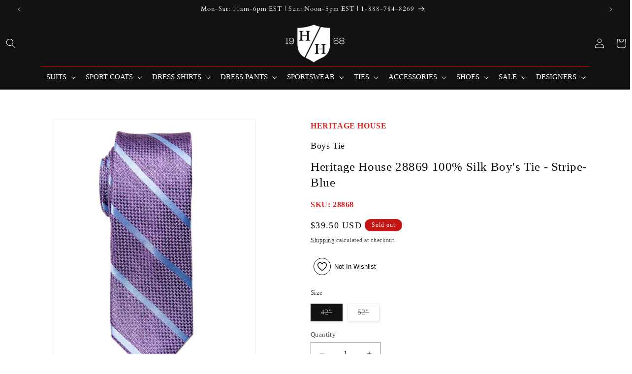

--- FILE ---
content_type: text/html; charset=utf-8
request_url: https://www.boyssuits.com/products/boys-tie-28869-stripe-blue
body_size: 47276
content:
<!doctype html>
<html class="js" lang="en">
  <head>

    <meta name="google-site-verification" content="_J0lJaDXq84nFVFUzoWHaRxcE6eM8TZN2-w-CcdXtuM" />

    <script src="https://ajax.googleapis.com/ajax/libs/jquery/3.5.1/jquery.min.js"></script>
    <meta charset="utf-8">
    <meta http-equiv="X-UA-Compatible" content="IE=edge">
    <meta name="viewport" content="width=device-width,initial-scale=1">
    <meta name="theme-color" content="">
    <link rel="canonical" href="https://www.boyssuits.com/products/boys-tie-28869-stripe-blue"><link rel="icon" type="image/png" href="//www.boyssuits.com/cdn/shop/files/logo-hh.png?crop=center&height=32&v=1613681899&width=32"><link rel="preconnect" href="https://fonts.shopifycdn.com" crossorigin><title>
      Heritage House 28869 100% Silk Boy&#39;s Tie - Stripe- Blue
 &ndash; Heritage House - The Boys&#39; Suits Source®</title>

    
      <meta name="description" content="Features of the Heritage House 28869 Blue Boy&#39;s Tie: Blue color in a Stripe style 2.5&quot; Wide x 42&quot; Long (Generally for a Boy who Wears Sizes 4-7) 2.5&quot; Wide x 52&quot; Long (Generally for a Boy who Wears Sizes 8-16) 3&quot; Wide x 57&quot; Long (Generally for a Boy who Wears Sizes 18 and up) 100% silk tie *If you do not see your size l">
    

    

<meta property="og:site_name" content="Heritage House - The Boys&#39; Suits Source®">
<meta property="og:url" content="https://www.boyssuits.com/products/boys-tie-28869-stripe-blue">
<meta property="og:title" content="Heritage House 28869 100% Silk Boy&#39;s Tie - Stripe- Blue">
<meta property="og:type" content="product">
<meta property="og:description" content="Features of the Heritage House 28869 Blue Boy&#39;s Tie: Blue color in a Stripe style 2.5&quot; Wide x 42&quot; Long (Generally for a Boy who Wears Sizes 4-7) 2.5&quot; Wide x 52&quot; Long (Generally for a Boy who Wears Sizes 8-16) 3&quot; Wide x 57&quot; Long (Generally for a Boy who Wears Sizes 18 and up) 100% silk tie *If you do not see your size l"><meta property="og:image" content="http://www.boyssuits.com/cdn/shop/products/28869.jpg?v=1571438632">
  <meta property="og:image:secure_url" content="https://www.boyssuits.com/cdn/shop/products/28869.jpg?v=1571438632">
  <meta property="og:image:width" content="2400">
  <meta property="og:image:height" content="3200"><meta property="og:price:amount" content="39.50">
  <meta property="og:price:currency" content="USD"><meta name="twitter:card" content="summary_large_image">
<meta name="twitter:title" content="Heritage House 28869 100% Silk Boy&#39;s Tie - Stripe- Blue">
<meta name="twitter:description" content="Features of the Heritage House 28869 Blue Boy&#39;s Tie: Blue color in a Stripe style 2.5&quot; Wide x 42&quot; Long (Generally for a Boy who Wears Sizes 4-7) 2.5&quot; Wide x 52&quot; Long (Generally for a Boy who Wears Sizes 8-16) 3&quot; Wide x 57&quot; Long (Generally for a Boy who Wears Sizes 18 and up) 100% silk tie *If you do not see your size l">


    <script src="//www.boyssuits.com/cdn/shop/t/62/assets/constants.js?v=132983761750457495441738559661" defer="defer"></script>
    <script src="//www.boyssuits.com/cdn/shop/t/62/assets/pubsub.js?v=158357773527763999511738559663" defer="defer"></script>
    <script src="//www.boyssuits.com/cdn/shop/t/62/assets/global.js?v=147958785546299145321739187626" defer="defer"></script>
    <script src="//www.boyssuits.com/cdn/shop/t/62/assets/details-disclosure.js?v=13653116266235556501738559661" defer="defer"></script>
    <script src="//www.boyssuits.com/cdn/shop/t/62/assets/details-modal.js?v=25581673532751508451738559661" defer="defer"></script>
    <script src="//www.boyssuits.com/cdn/shop/t/62/assets/search-form.js?v=133129549252120666541738559663" defer="defer"></script><script src="//www.boyssuits.com/cdn/shop/t/62/assets/animations.js?v=88693664871331136111738559661" defer="defer"></script><script>window.performance && window.performance.mark && window.performance.mark('shopify.content_for_header.start');</script><meta name="google-site-verification" content="OFu_ooGb1s1ZKIsKc28MDHnGhZhlgdWNbW_92KHc6wI">
<meta name="google-site-verification" content="OFu_ooGb1s1ZKIsKc28MDHnGhZhlgdWNbW_92KHc6wI">
<meta id="shopify-digital-wallet" name="shopify-digital-wallet" content="/2370029/digital_wallets/dialog">
<meta name="shopify-checkout-api-token" content="277f4eb265290dbc087f0317037c438d">
<meta id="in-context-paypal-metadata" data-shop-id="2370029" data-venmo-supported="false" data-environment="production" data-locale="en_US" data-paypal-v4="true" data-currency="USD">
<link rel="alternate" type="application/json+oembed" href="https://www.boyssuits.com/products/boys-tie-28869-stripe-blue.oembed">
<script async="async" src="/checkouts/internal/preloads.js?locale=en-US"></script>
<link rel="preconnect" href="https://shop.app" crossorigin="anonymous">
<script async="async" src="https://shop.app/checkouts/internal/preloads.js?locale=en-US&shop_id=2370029" crossorigin="anonymous"></script>
<script id="apple-pay-shop-capabilities" type="application/json">{"shopId":2370029,"countryCode":"US","currencyCode":"USD","merchantCapabilities":["supports3DS"],"merchantId":"gid:\/\/shopify\/Shop\/2370029","merchantName":"Heritage House - The Boys' Suits Source®","requiredBillingContactFields":["postalAddress","email","phone"],"requiredShippingContactFields":["postalAddress","email","phone"],"shippingType":"shipping","supportedNetworks":["visa","masterCard","amex","discover","elo","jcb"],"total":{"type":"pending","label":"Heritage House - The Boys' Suits Source®","amount":"1.00"},"shopifyPaymentsEnabled":true,"supportsSubscriptions":true}</script>
<script id="shopify-features" type="application/json">{"accessToken":"277f4eb265290dbc087f0317037c438d","betas":["rich-media-storefront-analytics"],"domain":"www.boyssuits.com","predictiveSearch":true,"shopId":2370029,"locale":"en"}</script>
<script>var Shopify = Shopify || {};
Shopify.shop = "heritage-house-2.myshopify.com";
Shopify.locale = "en";
Shopify.currency = {"active":"USD","rate":"1.0"};
Shopify.country = "US";
Shopify.theme = {"name":"Dawn","id":124336668769,"schema_name":"Dawn","schema_version":"15.2.0","theme_store_id":887,"role":"main"};
Shopify.theme.handle = "null";
Shopify.theme.style = {"id":null,"handle":null};
Shopify.cdnHost = "www.boyssuits.com/cdn";
Shopify.routes = Shopify.routes || {};
Shopify.routes.root = "/";</script>
<script type="module">!function(o){(o.Shopify=o.Shopify||{}).modules=!0}(window);</script>
<script>!function(o){function n(){var o=[];function n(){o.push(Array.prototype.slice.apply(arguments))}return n.q=o,n}var t=o.Shopify=o.Shopify||{};t.loadFeatures=n(),t.autoloadFeatures=n()}(window);</script>
<script>
  window.ShopifyPay = window.ShopifyPay || {};
  window.ShopifyPay.apiHost = "shop.app\/pay";
  window.ShopifyPay.redirectState = null;
</script>
<script id="shop-js-analytics" type="application/json">{"pageType":"product"}</script>
<script defer="defer" async type="module" src="//www.boyssuits.com/cdn/shopifycloud/shop-js/modules/v2/client.init-shop-cart-sync_C5BV16lS.en.esm.js"></script>
<script defer="defer" async type="module" src="//www.boyssuits.com/cdn/shopifycloud/shop-js/modules/v2/chunk.common_CygWptCX.esm.js"></script>
<script type="module">
  await import("//www.boyssuits.com/cdn/shopifycloud/shop-js/modules/v2/client.init-shop-cart-sync_C5BV16lS.en.esm.js");
await import("//www.boyssuits.com/cdn/shopifycloud/shop-js/modules/v2/chunk.common_CygWptCX.esm.js");

  window.Shopify.SignInWithShop?.initShopCartSync?.({"fedCMEnabled":true,"windoidEnabled":true});

</script>
<script defer="defer" async type="module" src="//www.boyssuits.com/cdn/shopifycloud/shop-js/modules/v2/client.payment-terms_CZxnsJam.en.esm.js"></script>
<script defer="defer" async type="module" src="//www.boyssuits.com/cdn/shopifycloud/shop-js/modules/v2/chunk.common_CygWptCX.esm.js"></script>
<script defer="defer" async type="module" src="//www.boyssuits.com/cdn/shopifycloud/shop-js/modules/v2/chunk.modal_D71HUcav.esm.js"></script>
<script type="module">
  await import("//www.boyssuits.com/cdn/shopifycloud/shop-js/modules/v2/client.payment-terms_CZxnsJam.en.esm.js");
await import("//www.boyssuits.com/cdn/shopifycloud/shop-js/modules/v2/chunk.common_CygWptCX.esm.js");
await import("//www.boyssuits.com/cdn/shopifycloud/shop-js/modules/v2/chunk.modal_D71HUcav.esm.js");

  
</script>
<script>
  window.Shopify = window.Shopify || {};
  if (!window.Shopify.featureAssets) window.Shopify.featureAssets = {};
  window.Shopify.featureAssets['shop-js'] = {"shop-cart-sync":["modules/v2/client.shop-cart-sync_ZFArdW7E.en.esm.js","modules/v2/chunk.common_CygWptCX.esm.js"],"init-fed-cm":["modules/v2/client.init-fed-cm_CmiC4vf6.en.esm.js","modules/v2/chunk.common_CygWptCX.esm.js"],"shop-button":["modules/v2/client.shop-button_tlx5R9nI.en.esm.js","modules/v2/chunk.common_CygWptCX.esm.js"],"shop-cash-offers":["modules/v2/client.shop-cash-offers_DOA2yAJr.en.esm.js","modules/v2/chunk.common_CygWptCX.esm.js","modules/v2/chunk.modal_D71HUcav.esm.js"],"init-windoid":["modules/v2/client.init-windoid_sURxWdc1.en.esm.js","modules/v2/chunk.common_CygWptCX.esm.js"],"shop-toast-manager":["modules/v2/client.shop-toast-manager_ClPi3nE9.en.esm.js","modules/v2/chunk.common_CygWptCX.esm.js"],"init-shop-email-lookup-coordinator":["modules/v2/client.init-shop-email-lookup-coordinator_B8hsDcYM.en.esm.js","modules/v2/chunk.common_CygWptCX.esm.js"],"init-shop-cart-sync":["modules/v2/client.init-shop-cart-sync_C5BV16lS.en.esm.js","modules/v2/chunk.common_CygWptCX.esm.js"],"avatar":["modules/v2/client.avatar_BTnouDA3.en.esm.js"],"pay-button":["modules/v2/client.pay-button_FdsNuTd3.en.esm.js","modules/v2/chunk.common_CygWptCX.esm.js"],"init-customer-accounts":["modules/v2/client.init-customer-accounts_DxDtT_ad.en.esm.js","modules/v2/client.shop-login-button_C5VAVYt1.en.esm.js","modules/v2/chunk.common_CygWptCX.esm.js","modules/v2/chunk.modal_D71HUcav.esm.js"],"init-shop-for-new-customer-accounts":["modules/v2/client.init-shop-for-new-customer-accounts_ChsxoAhi.en.esm.js","modules/v2/client.shop-login-button_C5VAVYt1.en.esm.js","modules/v2/chunk.common_CygWptCX.esm.js","modules/v2/chunk.modal_D71HUcav.esm.js"],"shop-login-button":["modules/v2/client.shop-login-button_C5VAVYt1.en.esm.js","modules/v2/chunk.common_CygWptCX.esm.js","modules/v2/chunk.modal_D71HUcav.esm.js"],"init-customer-accounts-sign-up":["modules/v2/client.init-customer-accounts-sign-up_CPSyQ0Tj.en.esm.js","modules/v2/client.shop-login-button_C5VAVYt1.en.esm.js","modules/v2/chunk.common_CygWptCX.esm.js","modules/v2/chunk.modal_D71HUcav.esm.js"],"shop-follow-button":["modules/v2/client.shop-follow-button_Cva4Ekp9.en.esm.js","modules/v2/chunk.common_CygWptCX.esm.js","modules/v2/chunk.modal_D71HUcav.esm.js"],"checkout-modal":["modules/v2/client.checkout-modal_BPM8l0SH.en.esm.js","modules/v2/chunk.common_CygWptCX.esm.js","modules/v2/chunk.modal_D71HUcav.esm.js"],"lead-capture":["modules/v2/client.lead-capture_Bi8yE_yS.en.esm.js","modules/v2/chunk.common_CygWptCX.esm.js","modules/v2/chunk.modal_D71HUcav.esm.js"],"shop-login":["modules/v2/client.shop-login_D6lNrXab.en.esm.js","modules/v2/chunk.common_CygWptCX.esm.js","modules/v2/chunk.modal_D71HUcav.esm.js"],"payment-terms":["modules/v2/client.payment-terms_CZxnsJam.en.esm.js","modules/v2/chunk.common_CygWptCX.esm.js","modules/v2/chunk.modal_D71HUcav.esm.js"]};
</script>
<script>(function() {
  var isLoaded = false;
  function asyncLoad() {
    if (isLoaded) return;
    isLoaded = true;
    var urls = ["https:\/\/cdn.ywxi.net\/js\/1.js?shop=heritage-house-2.myshopify.com","https:\/\/cdn.ywxi.net\/js\/1.js?shop=heritage-house-2.myshopify.com","https:\/\/cdn.ywxi.net\/js\/1.js?shop=heritage-house-2.myshopify.com","https:\/\/cdn.ywxi.net\/js\/1.js?shop=heritage-house-2.myshopify.com","https:\/\/cdn.ywxi.net\/js\/1.js?shop=heritage-house-2.myshopify.com","https:\/\/cdn.ywxi.net\/js\/1.js?shop=heritage-house-2.myshopify.com","https:\/\/load.csell.co\/assets\/js\/cross-sell.js?shop=heritage-house-2.myshopify.com","https:\/\/a.mailmunch.co\/widgets\/site-548035-3dbbd0fc7e49f62bf1ac068d05c2f81e79ef9300.js?shop=heritage-house-2.myshopify.com","https:\/\/statics2.kudobuzz.com\/widgets\/widgetloader.js?uid=1090057717e2190eedfbb0a4b8d054f548bef882d3c76755e27014c82fb259f5e6950badab3382be0d859777945031035a\u0026shop=heritage-house-2.myshopify.com","https:\/\/load.csell.co\/assets\/v2\/js\/core\/xsell.js?shop=heritage-house-2.myshopify.com","https:\/\/storage.nfcube.com\/instafeed-08090af9c1e5e0870420fc13a1d06faa.js?shop=heritage-house-2.myshopify.com"];
    for (var i = 0; i < urls.length; i++) {
      var s = document.createElement('script');
      s.type = 'text/javascript';
      s.async = true;
      s.src = urls[i];
      var x = document.getElementsByTagName('script')[0];
      x.parentNode.insertBefore(s, x);
    }
  };
  if(window.attachEvent) {
    window.attachEvent('onload', asyncLoad);
  } else {
    window.addEventListener('load', asyncLoad, false);
  }
})();</script>
<script id="__st">var __st={"a":2370029,"offset":-18000,"reqid":"a23fec4f-8f4b-429b-b74c-24863e913c03-1768660811","pageurl":"www.boyssuits.com\/products\/boys-tie-28869-stripe-blue","u":"9be33b41926c","p":"product","rtyp":"product","rid":2118934036577};</script>
<script>window.ShopifyPaypalV4VisibilityTracking = true;</script>
<script id="captcha-bootstrap">!function(){'use strict';const t='contact',e='account',n='new_comment',o=[[t,t],['blogs',n],['comments',n],[t,'customer']],c=[[e,'customer_login'],[e,'guest_login'],[e,'recover_customer_password'],[e,'create_customer']],r=t=>t.map((([t,e])=>`form[action*='/${t}']:not([data-nocaptcha='true']) input[name='form_type'][value='${e}']`)).join(','),a=t=>()=>t?[...document.querySelectorAll(t)].map((t=>t.form)):[];function s(){const t=[...o],e=r(t);return a(e)}const i='password',u='form_key',d=['recaptcha-v3-token','g-recaptcha-response','h-captcha-response',i],f=()=>{try{return window.sessionStorage}catch{return}},m='__shopify_v',_=t=>t.elements[u];function p(t,e,n=!1){try{const o=window.sessionStorage,c=JSON.parse(o.getItem(e)),{data:r}=function(t){const{data:e,action:n}=t;return t[m]||n?{data:e,action:n}:{data:t,action:n}}(c);for(const[e,n]of Object.entries(r))t.elements[e]&&(t.elements[e].value=n);n&&o.removeItem(e)}catch(o){console.error('form repopulation failed',{error:o})}}const l='form_type',E='cptcha';function T(t){t.dataset[E]=!0}const w=window,h=w.document,L='Shopify',v='ce_forms',y='captcha';let A=!1;((t,e)=>{const n=(g='f06e6c50-85a8-45c8-87d0-21a2b65856fe',I='https://cdn.shopify.com/shopifycloud/storefront-forms-hcaptcha/ce_storefront_forms_captcha_hcaptcha.v1.5.2.iife.js',D={infoText:'Protected by hCaptcha',privacyText:'Privacy',termsText:'Terms'},(t,e,n)=>{const o=w[L][v],c=o.bindForm;if(c)return c(t,g,e,D).then(n);var r;o.q.push([[t,g,e,D],n]),r=I,A||(h.body.append(Object.assign(h.createElement('script'),{id:'captcha-provider',async:!0,src:r})),A=!0)});var g,I,D;w[L]=w[L]||{},w[L][v]=w[L][v]||{},w[L][v].q=[],w[L][y]=w[L][y]||{},w[L][y].protect=function(t,e){n(t,void 0,e),T(t)},Object.freeze(w[L][y]),function(t,e,n,w,h,L){const[v,y,A,g]=function(t,e,n){const i=e?o:[],u=t?c:[],d=[...i,...u],f=r(d),m=r(i),_=r(d.filter((([t,e])=>n.includes(e))));return[a(f),a(m),a(_),s()]}(w,h,L),I=t=>{const e=t.target;return e instanceof HTMLFormElement?e:e&&e.form},D=t=>v().includes(t);t.addEventListener('submit',(t=>{const e=I(t);if(!e)return;const n=D(e)&&!e.dataset.hcaptchaBound&&!e.dataset.recaptchaBound,o=_(e),c=g().includes(e)&&(!o||!o.value);(n||c)&&t.preventDefault(),c&&!n&&(function(t){try{if(!f())return;!function(t){const e=f();if(!e)return;const n=_(t);if(!n)return;const o=n.value;o&&e.removeItem(o)}(t);const e=Array.from(Array(32),(()=>Math.random().toString(36)[2])).join('');!function(t,e){_(t)||t.append(Object.assign(document.createElement('input'),{type:'hidden',name:u})),t.elements[u].value=e}(t,e),function(t,e){const n=f();if(!n)return;const o=[...t.querySelectorAll(`input[type='${i}']`)].map((({name:t})=>t)),c=[...d,...o],r={};for(const[a,s]of new FormData(t).entries())c.includes(a)||(r[a]=s);n.setItem(e,JSON.stringify({[m]:1,action:t.action,data:r}))}(t,e)}catch(e){console.error('failed to persist form',e)}}(e),e.submit())}));const S=(t,e)=>{t&&!t.dataset[E]&&(n(t,e.some((e=>e===t))),T(t))};for(const o of['focusin','change'])t.addEventListener(o,(t=>{const e=I(t);D(e)&&S(e,y())}));const B=e.get('form_key'),M=e.get(l),P=B&&M;t.addEventListener('DOMContentLoaded',(()=>{const t=y();if(P)for(const e of t)e.elements[l].value===M&&p(e,B);[...new Set([...A(),...v().filter((t=>'true'===t.dataset.shopifyCaptcha))])].forEach((e=>S(e,t)))}))}(h,new URLSearchParams(w.location.search),n,t,e,['guest_login'])})(!0,!0)}();</script>
<script integrity="sha256-4kQ18oKyAcykRKYeNunJcIwy7WH5gtpwJnB7kiuLZ1E=" data-source-attribution="shopify.loadfeatures" defer="defer" src="//www.boyssuits.com/cdn/shopifycloud/storefront/assets/storefront/load_feature-a0a9edcb.js" crossorigin="anonymous"></script>
<script crossorigin="anonymous" defer="defer" src="//www.boyssuits.com/cdn/shopifycloud/storefront/assets/shopify_pay/storefront-65b4c6d7.js?v=20250812"></script>
<script data-source-attribution="shopify.dynamic_checkout.dynamic.init">var Shopify=Shopify||{};Shopify.PaymentButton=Shopify.PaymentButton||{isStorefrontPortableWallets:!0,init:function(){window.Shopify.PaymentButton.init=function(){};var t=document.createElement("script");t.src="https://www.boyssuits.com/cdn/shopifycloud/portable-wallets/latest/portable-wallets.en.js",t.type="module",document.head.appendChild(t)}};
</script>
<script data-source-attribution="shopify.dynamic_checkout.buyer_consent">
  function portableWalletsHideBuyerConsent(e){var t=document.getElementById("shopify-buyer-consent"),n=document.getElementById("shopify-subscription-policy-button");t&&n&&(t.classList.add("hidden"),t.setAttribute("aria-hidden","true"),n.removeEventListener("click",e))}function portableWalletsShowBuyerConsent(e){var t=document.getElementById("shopify-buyer-consent"),n=document.getElementById("shopify-subscription-policy-button");t&&n&&(t.classList.remove("hidden"),t.removeAttribute("aria-hidden"),n.addEventListener("click",e))}window.Shopify?.PaymentButton&&(window.Shopify.PaymentButton.hideBuyerConsent=portableWalletsHideBuyerConsent,window.Shopify.PaymentButton.showBuyerConsent=portableWalletsShowBuyerConsent);
</script>
<script>
  function portableWalletsCleanup(e){e&&e.src&&console.error("Failed to load portable wallets script "+e.src);var t=document.querySelectorAll("shopify-accelerated-checkout .shopify-payment-button__skeleton, shopify-accelerated-checkout-cart .wallet-cart-button__skeleton"),e=document.getElementById("shopify-buyer-consent");for(let e=0;e<t.length;e++)t[e].remove();e&&e.remove()}function portableWalletsNotLoadedAsModule(e){e instanceof ErrorEvent&&"string"==typeof e.message&&e.message.includes("import.meta")&&"string"==typeof e.filename&&e.filename.includes("portable-wallets")&&(window.removeEventListener("error",portableWalletsNotLoadedAsModule),window.Shopify.PaymentButton.failedToLoad=e,"loading"===document.readyState?document.addEventListener("DOMContentLoaded",window.Shopify.PaymentButton.init):window.Shopify.PaymentButton.init())}window.addEventListener("error",portableWalletsNotLoadedAsModule);
</script>

<script type="module" src="https://www.boyssuits.com/cdn/shopifycloud/portable-wallets/latest/portable-wallets.en.js" onError="portableWalletsCleanup(this)" crossorigin="anonymous"></script>
<script nomodule>
  document.addEventListener("DOMContentLoaded", portableWalletsCleanup);
</script>

<link id="shopify-accelerated-checkout-styles" rel="stylesheet" media="screen" href="https://www.boyssuits.com/cdn/shopifycloud/portable-wallets/latest/accelerated-checkout-backwards-compat.css" crossorigin="anonymous">
<style id="shopify-accelerated-checkout-cart">
        #shopify-buyer-consent {
  margin-top: 1em;
  display: inline-block;
  width: 100%;
}

#shopify-buyer-consent.hidden {
  display: none;
}

#shopify-subscription-policy-button {
  background: none;
  border: none;
  padding: 0;
  text-decoration: underline;
  font-size: inherit;
  cursor: pointer;
}

#shopify-subscription-policy-button::before {
  box-shadow: none;
}

      </style>
<script id="sections-script" data-sections="header" defer="defer" src="//www.boyssuits.com/cdn/shop/t/62/compiled_assets/scripts.js?14581"></script>
<script>window.performance && window.performance.mark && window.performance.mark('shopify.content_for_header.end');</script>


    <style data-shopify>
      @font-face {
  font-family: Asul;
  font-weight: 400;
  font-style: normal;
  font-display: swap;
  src: url("//www.boyssuits.com/cdn/fonts/asul/asul_n4.814c5323104eaec8052c156ea81d27e4cc2ecc89.woff2") format("woff2"),
       url("//www.boyssuits.com/cdn/fonts/asul/asul_n4.fad4580d0c2a0762bf2eec95df0ca1bba03e7345.woff") format("woff");
}

      @font-face {
  font-family: Asul;
  font-weight: 700;
  font-style: normal;
  font-display: swap;
  src: url("//www.boyssuits.com/cdn/fonts/asul/asul_n7.1ce81e866ff8ed9910cd2de5c7e0903f60f91e77.woff2") format("woff2"),
       url("//www.boyssuits.com/cdn/fonts/asul/asul_n7.a51de712305c01e28e5f167ab71969983e78b55b.woff") format("woff");
}

      
      
      @font-face {
  font-family: Cardo;
  font-weight: 400;
  font-style: normal;
  font-display: swap;
  src: url("//www.boyssuits.com/cdn/fonts/cardo/cardo_n4.8d7bdd0369840597cbb62dc8a447619701d8d34a.woff2") format("woff2"),
       url("//www.boyssuits.com/cdn/fonts/cardo/cardo_n4.23b63d1eff80cb5da813c4cccb6427058253ce24.woff") format("woff");
}


      
        :root,
        .color-scheme-1 {
          --color-background: 255,255,255;
        
          --gradient-background: #ffffff;
        

        

        --color-foreground: 18,18,18;
        --color-background-contrast: 191,191,191;
        --color-shadow: 18,18,18;
        --color-button: 18,18,18;
        --color-button-text: 255,255,255;
        --color-secondary-button: 255,255,255;
        --color-secondary-button-text: 18,18,18;
        --color-link: 18,18,18;
        --color-badge-foreground: 18,18,18;
        --color-badge-background: 255,255,255;
        --color-badge-border: 18,18,18;
        --payment-terms-background-color: rgb(255 255 255);
      }
      
        
        .color-scheme-2 {
          --color-background: 243,243,243;
        
          --gradient-background: #f3f3f3;
        

        

        --color-foreground: 18,18,18;
        --color-background-contrast: 179,179,179;
        --color-shadow: 18,18,18;
        --color-button: 18,18,18;
        --color-button-text: 243,243,243;
        --color-secondary-button: 243,243,243;
        --color-secondary-button-text: 18,18,18;
        --color-link: 18,18,18;
        --color-badge-foreground: 18,18,18;
        --color-badge-background: 243,243,243;
        --color-badge-border: 18,18,18;
        --payment-terms-background-color: rgb(243 243 243);
      }
      
        
        .color-scheme-3 {
          --color-background: 59,59,59;
        
          --gradient-background: #3b3b3b;
        

        

        --color-foreground: 255,255,255;
        --color-background-contrast: 72,72,72;
        --color-shadow: 18,18,18;
        --color-button: 255,255,255;
        --color-button-text: 18,18,18;
        --color-secondary-button: 59,59,59;
        --color-secondary-button-text: 255,255,255;
        --color-link: 255,255,255;
        --color-badge-foreground: 255,255,255;
        --color-badge-background: 59,59,59;
        --color-badge-border: 255,255,255;
        --payment-terms-background-color: rgb(59 59 59);
      }
      
        
        .color-scheme-4 {
          --color-background: 18,18,18;
        
          --gradient-background: #121212;
        

        

        --color-foreground: 255,255,255;
        --color-background-contrast: 146,146,146;
        --color-shadow: 18,18,18;
        --color-button: 255,255,255;
        --color-button-text: 18,18,18;
        --color-secondary-button: 18,18,18;
        --color-secondary-button-text: 255,255,255;
        --color-link: 255,255,255;
        --color-badge-foreground: 255,255,255;
        --color-badge-background: 18,18,18;
        --color-badge-border: 255,255,255;
        --payment-terms-background-color: rgb(18 18 18);
      }
      
        
        .color-scheme-5 {
          --color-background: 239,243,248;
        
          --gradient-background: #eff3f8;
        

        

        --color-foreground: 18,18,18;
        --color-background-contrast: 150,176,209;
        --color-shadow: 18,18,18;
        --color-button: 18,18,18;
        --color-button-text: 239,243,248;
        --color-secondary-button: 239,243,248;
        --color-secondary-button-text: 255,255,255;
        --color-link: 255,255,255;
        --color-badge-foreground: 18,18,18;
        --color-badge-background: 239,243,248;
        --color-badge-border: 18,18,18;
        --payment-terms-background-color: rgb(239 243 248);
      }
      
        
        .color-scheme-d7ef8970-98ce-4224-b38f-44d684c3d2be {
          --color-background: 196,20,20;
        
          --gradient-background: #c41414;
        

        

        --color-foreground: 243,243,243;
        --color-background-contrast: 80,8,8;
        --color-shadow: 18,18,18;
        --color-button: 220,39,39;
        --color-button-text: 18,18,18;
        --color-secondary-button: 196,20,20;
        --color-secondary-button-text: 18,18,18;
        --color-link: 18,18,18;
        --color-badge-foreground: 243,243,243;
        --color-badge-background: 196,20,20;
        --color-badge-border: 243,243,243;
        --payment-terms-background-color: rgb(196 20 20);
      }
      

      body, .color-scheme-1, .color-scheme-2, .color-scheme-3, .color-scheme-4, .color-scheme-5, .color-scheme-d7ef8970-98ce-4224-b38f-44d684c3d2be {
        color: rgba(var(--color-foreground), 0.75);
        background-color: rgb(var(--color-background));
      }

      :root {
        --font-body-family: Asul, serif;
        --font-body-style: normal;
        --font-body-weight: 400;
        --font-body-weight-bold: 700;

        --font-heading-family: Cardo, serif;
        --font-heading-style: normal;
        --font-heading-weight: 400;

        --font-body-scale: 1.0;
        --font-heading-scale: 1.0;

        --media-padding: px;
        --media-border-opacity: 0.05;
        --media-border-width: 1px;
        --media-radius: 0px;
        --media-shadow-opacity: 0.0;
        --media-shadow-horizontal-offset: 0px;
        --media-shadow-vertical-offset: 4px;
        --media-shadow-blur-radius: 5px;
        --media-shadow-visible: 0;

        --page-width: 130rem;
        --page-width-margin: 0rem;

        --product-card-image-padding: 0.0rem;
        --product-card-corner-radius: 0.0rem;
        --product-card-text-alignment: left;
        --product-card-border-width: 0.0rem;
        --product-card-border-opacity: 0.1;
        --product-card-shadow-opacity: 0.0;
        --product-card-shadow-visible: 0;
        --product-card-shadow-horizontal-offset: 0.0rem;
        --product-card-shadow-vertical-offset: 0.4rem;
        --product-card-shadow-blur-radius: 0.5rem;

        --collection-card-image-padding: 0.4rem;
        --collection-card-corner-radius: 0.0rem;
        --collection-card-text-alignment: center;
        --collection-card-border-width: 0.0rem;
        --collection-card-border-opacity: 0.1;
        --collection-card-shadow-opacity: 0.0;
        --collection-card-shadow-visible: 0;
        --collection-card-shadow-horizontal-offset: 0.0rem;
        --collection-card-shadow-vertical-offset: 0.4rem;
        --collection-card-shadow-blur-radius: 0.5rem;

        --blog-card-image-padding: 0.0rem;
        --blog-card-corner-radius: 0.0rem;
        --blog-card-text-alignment: left;
        --blog-card-border-width: 0.0rem;
        --blog-card-border-opacity: 0.1;
        --blog-card-shadow-opacity: 0.0;
        --blog-card-shadow-visible: 0;
        --blog-card-shadow-horizontal-offset: 0.0rem;
        --blog-card-shadow-vertical-offset: 0.4rem;
        --blog-card-shadow-blur-radius: 0.5rem;

        --badge-corner-radius: 4.0rem;

        --popup-border-width: 1px;
        --popup-border-opacity: 0.1;
        --popup-corner-radius: 0px;
        --popup-shadow-opacity: 0.05;
        --popup-shadow-horizontal-offset: 0px;
        --popup-shadow-vertical-offset: 4px;
        --popup-shadow-blur-radius: 5px;

        --drawer-border-width: 1px;
        --drawer-border-opacity: 0.1;
        --drawer-shadow-opacity: 0.0;
        --drawer-shadow-horizontal-offset: 0px;
        --drawer-shadow-vertical-offset: 4px;
        --drawer-shadow-blur-radius: 5px;

        --spacing-sections-desktop: 0px;
        --spacing-sections-mobile: 0px;

        --grid-desktop-vertical-spacing: 8px;
        --grid-desktop-horizontal-spacing: 8px;
        --grid-mobile-vertical-spacing: 4px;
        --grid-mobile-horizontal-spacing: 4px;

        --text-boxes-border-opacity: 0.1;
        --text-boxes-border-width: 0px;
        --text-boxes-radius: 0px;
        --text-boxes-shadow-opacity: 0.0;
        --text-boxes-shadow-visible: 0;
        --text-boxes-shadow-horizontal-offset: 0px;
        --text-boxes-shadow-vertical-offset: 4px;
        --text-boxes-shadow-blur-radius: 5px;

        --buttons-radius: 0px;
        --buttons-radius-outset: 0px;
        --buttons-border-width: 1px;
        --buttons-border-opacity: 1.0;
        --buttons-shadow-opacity: 0.0;
        --buttons-shadow-visible: 0;
        --buttons-shadow-horizontal-offset: 0px;
        --buttons-shadow-vertical-offset: 4px;
        --buttons-shadow-blur-radius: 5px;
        --buttons-border-offset: 0px;

        --inputs-radius: 0px;
        --inputs-border-width: 1px;
        --inputs-border-opacity: 0.55;
        --inputs-shadow-opacity: 0.0;
        --inputs-shadow-horizontal-offset: 0px;
        --inputs-margin-offset: 0px;
        --inputs-shadow-vertical-offset: 4px;
        --inputs-shadow-blur-radius: 5px;
        --inputs-radius-outset: 0px;

        --variant-pills-radius: 0px;
        --variant-pills-border-width: 1px;
        --variant-pills-border-opacity: 0.55;
        --variant-pills-shadow-opacity: 0.05;
        --variant-pills-shadow-horizontal-offset: 2px;
        --variant-pills-shadow-vertical-offset: 4px;
        --variant-pills-shadow-blur-radius: 5px;
      }

      *,
      *::before,
      *::after {
        box-sizing: inherit;
      }

      
      html {
        box-sizing: border-box;
        font-size: calc(var(--font-body-scale) * 62.5%);
        height: 100%;
      }

<meta name="google-site-verification" content="_J0lJaDXq84nFVFUzoWHaRxcE6eM8TZN2-w-CcdXtuM" />

      
      body {
        display: grid;
        grid-template-rows: auto auto 1fr auto;
        grid-template-columns: 100%;
        min-height: 100%;
        margin: 0;
        font-size: 1.6rem;
        letter-spacing: 0.06rem;
        line-height: calc(1 + 0.8 / var(--font-body-scale));
        font-family: 'BigCalson', san-serif;
        font-style: var(--font-body-style);
        font-weight: var(--font-body-weight);
      }

      @media screen and (min-width: 750px) {
        body {
          font-size: 1.8rem;
        }
      }
        .wishlist_button{
              background: none;
              border: none;
              display: flex;
              align-items: center;
            }

            .wishlist_button svg{
              border-radius: 50%;
              margin: 10px 0;
                display: flex;
                align-items: center;
                justify-content: center;
                cursor: pointer;
              border: 1px solid #000;
              padding: 5px;
            }

            .heart-filled path{
              fill: red;
            }


                              .button-floating{
                                position: fixed;
                                transform: translateY(-50%);
                                z-index: 1;
                                padding: 8px;
                                display: inline-flex;
                                align-items: center;
                                text-decoration: none;
                                color: #000;
                                background-color: #efefef;
                                border-radius: 6px 0 0 6px;
                                transition: all .5s ease;
                              }

                        .button-floating:hover{
                          background-color: #000;
                        }

                  .button-floating:hover svg, .button-floating:hover .wishlist_text{
                    fill: #fff;
                    color: #fff;
                  }

                        .wishlist_text{
                          margin-left: 7px !important;;
                          margin: 0px;
                          text-decoration: none;
                        }

      


      
       .button-floating{
        top: 50%;
         transform: translateY(-50%);
         right: 0px;
         width: fit-content;
         border-radius: 6px 0 0 6px;
        z-index: 11;
       }
      
    </style>

    <link href="//www.boyssuits.com/cdn/shop/t/62/assets/base.css?v=134986659704160625561761849345" rel="stylesheet" type="text/css" media="all" />
    <link rel="stylesheet" href="//www.boyssuits.com/cdn/shop/t/62/assets/component-cart-items.css?v=123238115697927560811738559661" media="print" onload="this.media='all'"><link href="//www.boyssuits.com/cdn/shop/t/62/assets/component-cart-drawer.css?v=112801333748515159671738559661" rel="stylesheet" type="text/css" media="all" />
      <link href="//www.boyssuits.com/cdn/shop/t/62/assets/component-cart.css?v=164708765130180853531738559661" rel="stylesheet" type="text/css" media="all" />
      <link href="//www.boyssuits.com/cdn/shop/t/62/assets/component-totals.css?v=15906652033866631521738559661" rel="stylesheet" type="text/css" media="all" />
      <link href="//www.boyssuits.com/cdn/shop/t/62/assets/component-price.css?v=70172745017360139101738559661" rel="stylesheet" type="text/css" media="all" />
      <link href="//www.boyssuits.com/cdn/shop/t/62/assets/component-discounts.css?v=152760482443307489271738559661" rel="stylesheet" type="text/css" media="all" />

      <link rel="preload" as="font" href="//www.boyssuits.com/cdn/fonts/asul/asul_n4.814c5323104eaec8052c156ea81d27e4cc2ecc89.woff2" type="font/woff2" crossorigin>
      

      <link rel="preload" as="font" href="//www.boyssuits.com/cdn/fonts/cardo/cardo_n4.8d7bdd0369840597cbb62dc8a447619701d8d34a.woff2" type="font/woff2" crossorigin>
      
<link
        rel="stylesheet"
        href="//www.boyssuits.com/cdn/shop/t/62/assets/component-predictive-search.css?v=118923337488134913561738559661"
        media="print"
        onload="this.media='all'"
      ><script>
      if (Shopify.designMode) {
        document.documentElement.classList.add('shopify-design-mode');
      }
    </script>    
  <link href="https://monorail-edge.shopifysvc.com" rel="dns-prefetch">
<script>(function(){if ("sendBeacon" in navigator && "performance" in window) {try {var session_token_from_headers = performance.getEntriesByType('navigation')[0].serverTiming.find(x => x.name == '_s').description;} catch {var session_token_from_headers = undefined;}var session_cookie_matches = document.cookie.match(/_shopify_s=([^;]*)/);var session_token_from_cookie = session_cookie_matches && session_cookie_matches.length === 2 ? session_cookie_matches[1] : "";var session_token = session_token_from_headers || session_token_from_cookie || "";function handle_abandonment_event(e) {var entries = performance.getEntries().filter(function(entry) {return /monorail-edge.shopifysvc.com/.test(entry.name);});if (!window.abandonment_tracked && entries.length === 0) {window.abandonment_tracked = true;var currentMs = Date.now();var navigation_start = performance.timing.navigationStart;var payload = {shop_id: 2370029,url: window.location.href,navigation_start,duration: currentMs - navigation_start,session_token,page_type: "product"};window.navigator.sendBeacon("https://monorail-edge.shopifysvc.com/v1/produce", JSON.stringify({schema_id: "online_store_buyer_site_abandonment/1.1",payload: payload,metadata: {event_created_at_ms: currentMs,event_sent_at_ms: currentMs}}));}}window.addEventListener('pagehide', handle_abandonment_event);}}());</script>
<script id="web-pixels-manager-setup">(function e(e,d,r,n,o){if(void 0===o&&(o={}),!Boolean(null===(a=null===(i=window.Shopify)||void 0===i?void 0:i.analytics)||void 0===a?void 0:a.replayQueue)){var i,a;window.Shopify=window.Shopify||{};var t=window.Shopify;t.analytics=t.analytics||{};var s=t.analytics;s.replayQueue=[],s.publish=function(e,d,r){return s.replayQueue.push([e,d,r]),!0};try{self.performance.mark("wpm:start")}catch(e){}var l=function(){var e={modern:/Edge?\/(1{2}[4-9]|1[2-9]\d|[2-9]\d{2}|\d{4,})\.\d+(\.\d+|)|Firefox\/(1{2}[4-9]|1[2-9]\d|[2-9]\d{2}|\d{4,})\.\d+(\.\d+|)|Chrom(ium|e)\/(9{2}|\d{3,})\.\d+(\.\d+|)|(Maci|X1{2}).+ Version\/(15\.\d+|(1[6-9]|[2-9]\d|\d{3,})\.\d+)([,.]\d+|)( \(\w+\)|)( Mobile\/\w+|) Safari\/|Chrome.+OPR\/(9{2}|\d{3,})\.\d+\.\d+|(CPU[ +]OS|iPhone[ +]OS|CPU[ +]iPhone|CPU IPhone OS|CPU iPad OS)[ +]+(15[._]\d+|(1[6-9]|[2-9]\d|\d{3,})[._]\d+)([._]\d+|)|Android:?[ /-](13[3-9]|1[4-9]\d|[2-9]\d{2}|\d{4,})(\.\d+|)(\.\d+|)|Android.+Firefox\/(13[5-9]|1[4-9]\d|[2-9]\d{2}|\d{4,})\.\d+(\.\d+|)|Android.+Chrom(ium|e)\/(13[3-9]|1[4-9]\d|[2-9]\d{2}|\d{4,})\.\d+(\.\d+|)|SamsungBrowser\/([2-9]\d|\d{3,})\.\d+/,legacy:/Edge?\/(1[6-9]|[2-9]\d|\d{3,})\.\d+(\.\d+|)|Firefox\/(5[4-9]|[6-9]\d|\d{3,})\.\d+(\.\d+|)|Chrom(ium|e)\/(5[1-9]|[6-9]\d|\d{3,})\.\d+(\.\d+|)([\d.]+$|.*Safari\/(?![\d.]+ Edge\/[\d.]+$))|(Maci|X1{2}).+ Version\/(10\.\d+|(1[1-9]|[2-9]\d|\d{3,})\.\d+)([,.]\d+|)( \(\w+\)|)( Mobile\/\w+|) Safari\/|Chrome.+OPR\/(3[89]|[4-9]\d|\d{3,})\.\d+\.\d+|(CPU[ +]OS|iPhone[ +]OS|CPU[ +]iPhone|CPU IPhone OS|CPU iPad OS)[ +]+(10[._]\d+|(1[1-9]|[2-9]\d|\d{3,})[._]\d+)([._]\d+|)|Android:?[ /-](13[3-9]|1[4-9]\d|[2-9]\d{2}|\d{4,})(\.\d+|)(\.\d+|)|Mobile Safari.+OPR\/([89]\d|\d{3,})\.\d+\.\d+|Android.+Firefox\/(13[5-9]|1[4-9]\d|[2-9]\d{2}|\d{4,})\.\d+(\.\d+|)|Android.+Chrom(ium|e)\/(13[3-9]|1[4-9]\d|[2-9]\d{2}|\d{4,})\.\d+(\.\d+|)|Android.+(UC? ?Browser|UCWEB|U3)[ /]?(15\.([5-9]|\d{2,})|(1[6-9]|[2-9]\d|\d{3,})\.\d+)\.\d+|SamsungBrowser\/(5\.\d+|([6-9]|\d{2,})\.\d+)|Android.+MQ{2}Browser\/(14(\.(9|\d{2,})|)|(1[5-9]|[2-9]\d|\d{3,})(\.\d+|))(\.\d+|)|K[Aa][Ii]OS\/(3\.\d+|([4-9]|\d{2,})\.\d+)(\.\d+|)/},d=e.modern,r=e.legacy,n=navigator.userAgent;return n.match(d)?"modern":n.match(r)?"legacy":"unknown"}(),u="modern"===l?"modern":"legacy",c=(null!=n?n:{modern:"",legacy:""})[u],f=function(e){return[e.baseUrl,"/wpm","/b",e.hashVersion,"modern"===e.buildTarget?"m":"l",".js"].join("")}({baseUrl:d,hashVersion:r,buildTarget:u}),m=function(e){var d=e.version,r=e.bundleTarget,n=e.surface,o=e.pageUrl,i=e.monorailEndpoint;return{emit:function(e){var a=e.status,t=e.errorMsg,s=(new Date).getTime(),l=JSON.stringify({metadata:{event_sent_at_ms:s},events:[{schema_id:"web_pixels_manager_load/3.1",payload:{version:d,bundle_target:r,page_url:o,status:a,surface:n,error_msg:t},metadata:{event_created_at_ms:s}}]});if(!i)return console&&console.warn&&console.warn("[Web Pixels Manager] No Monorail endpoint provided, skipping logging."),!1;try{return self.navigator.sendBeacon.bind(self.navigator)(i,l)}catch(e){}var u=new XMLHttpRequest;try{return u.open("POST",i,!0),u.setRequestHeader("Content-Type","text/plain"),u.send(l),!0}catch(e){return console&&console.warn&&console.warn("[Web Pixels Manager] Got an unhandled error while logging to Monorail."),!1}}}}({version:r,bundleTarget:l,surface:e.surface,pageUrl:self.location.href,monorailEndpoint:e.monorailEndpoint});try{o.browserTarget=l,function(e){var d=e.src,r=e.async,n=void 0===r||r,o=e.onload,i=e.onerror,a=e.sri,t=e.scriptDataAttributes,s=void 0===t?{}:t,l=document.createElement("script"),u=document.querySelector("head"),c=document.querySelector("body");if(l.async=n,l.src=d,a&&(l.integrity=a,l.crossOrigin="anonymous"),s)for(var f in s)if(Object.prototype.hasOwnProperty.call(s,f))try{l.dataset[f]=s[f]}catch(e){}if(o&&l.addEventListener("load",o),i&&l.addEventListener("error",i),u)u.appendChild(l);else{if(!c)throw new Error("Did not find a head or body element to append the script");c.appendChild(l)}}({src:f,async:!0,onload:function(){if(!function(){var e,d;return Boolean(null===(d=null===(e=window.Shopify)||void 0===e?void 0:e.analytics)||void 0===d?void 0:d.initialized)}()){var d=window.webPixelsManager.init(e)||void 0;if(d){var r=window.Shopify.analytics;r.replayQueue.forEach((function(e){var r=e[0],n=e[1],o=e[2];d.publishCustomEvent(r,n,o)})),r.replayQueue=[],r.publish=d.publishCustomEvent,r.visitor=d.visitor,r.initialized=!0}}},onerror:function(){return m.emit({status:"failed",errorMsg:"".concat(f," has failed to load")})},sri:function(e){var d=/^sha384-[A-Za-z0-9+/=]+$/;return"string"==typeof e&&d.test(e)}(c)?c:"",scriptDataAttributes:o}),m.emit({status:"loading"})}catch(e){m.emit({status:"failed",errorMsg:(null==e?void 0:e.message)||"Unknown error"})}}})({shopId: 2370029,storefrontBaseUrl: "https://www.boyssuits.com",extensionsBaseUrl: "https://extensions.shopifycdn.com/cdn/shopifycloud/web-pixels-manager",monorailEndpoint: "https://monorail-edge.shopifysvc.com/unstable/produce_batch",surface: "storefront-renderer",enabledBetaFlags: ["2dca8a86"],webPixelsConfigList: [{"id":"174194785","configuration":"{\"config\":\"{\\\"pixel_id\\\":\\\"G-BT158JHHW7\\\",\\\"target_country\\\":\\\"US\\\",\\\"gtag_events\\\":[{\\\"type\\\":\\\"begin_checkout\\\",\\\"action_label\\\":[\\\"G-BT158JHHW7\\\",\\\"AW-984583367\\\/DFrdCJf8uvQZEMeZvtUD\\\"]},{\\\"type\\\":\\\"search\\\",\\\"action_label\\\":[\\\"G-BT158JHHW7\\\",\\\"AW-984583367\\\/4RFECKPeuvQZEMeZvtUD\\\"]},{\\\"type\\\":\\\"view_item\\\",\\\"action_label\\\":[\\\"G-BT158JHHW7\\\",\\\"AW-984583367\\\/391rCKDeuvQZEMeZvtUD\\\",\\\"MC-8RCM5B576L\\\"]},{\\\"type\\\":\\\"purchase\\\",\\\"action_label\\\":[\\\"G-BT158JHHW7\\\",\\\"AW-984583367\\\/bLZPCJreuvQZEMeZvtUD\\\",\\\"MC-8RCM5B576L\\\"]},{\\\"type\\\":\\\"page_view\\\",\\\"action_label\\\":[\\\"G-BT158JHHW7\\\",\\\"AW-984583367\\\/sB72CJ3euvQZEMeZvtUD\\\",\\\"MC-8RCM5B576L\\\"]},{\\\"type\\\":\\\"add_payment_info\\\",\\\"action_label\\\":[\\\"G-BT158JHHW7\\\",\\\"AW-984583367\\\/ndsVCJr8uvQZEMeZvtUD\\\"]},{\\\"type\\\":\\\"add_to_cart\\\",\\\"action_label\\\":[\\\"G-BT158JHHW7\\\",\\\"AW-984583367\\\/LOyRCKbeuvQZEMeZvtUD\\\"]}],\\\"enable_monitoring_mode\\\":false}\"}","eventPayloadVersion":"v1","runtimeContext":"OPEN","scriptVersion":"b2a88bafab3e21179ed38636efcd8a93","type":"APP","apiClientId":1780363,"privacyPurposes":[],"dataSharingAdjustments":{"protectedCustomerApprovalScopes":["read_customer_address","read_customer_email","read_customer_name","read_customer_personal_data","read_customer_phone"]}},{"id":"69140577","configuration":"{\"pixel_id\":\"425824954527657\",\"pixel_type\":\"facebook_pixel\",\"metaapp_system_user_token\":\"-\"}","eventPayloadVersion":"v1","runtimeContext":"OPEN","scriptVersion":"ca16bc87fe92b6042fbaa3acc2fbdaa6","type":"APP","apiClientId":2329312,"privacyPurposes":["ANALYTICS","MARKETING","SALE_OF_DATA"],"dataSharingAdjustments":{"protectedCustomerApprovalScopes":["read_customer_address","read_customer_email","read_customer_name","read_customer_personal_data","read_customer_phone"]}},{"id":"38207585","eventPayloadVersion":"v1","runtimeContext":"LAX","scriptVersion":"1","type":"CUSTOM","privacyPurposes":["MARKETING"],"name":"Meta pixel (migrated)"},{"id":"shopify-app-pixel","configuration":"{}","eventPayloadVersion":"v1","runtimeContext":"STRICT","scriptVersion":"0450","apiClientId":"shopify-pixel","type":"APP","privacyPurposes":["ANALYTICS","MARKETING"]},{"id":"shopify-custom-pixel","eventPayloadVersion":"v1","runtimeContext":"LAX","scriptVersion":"0450","apiClientId":"shopify-pixel","type":"CUSTOM","privacyPurposes":["ANALYTICS","MARKETING"]}],isMerchantRequest: false,initData: {"shop":{"name":"Heritage House - The Boys' Suits Source®","paymentSettings":{"currencyCode":"USD"},"myshopifyDomain":"heritage-house-2.myshopify.com","countryCode":"US","storefrontUrl":"https:\/\/www.boyssuits.com"},"customer":null,"cart":null,"checkout":null,"productVariants":[{"price":{"amount":39.5,"currencyCode":"USD"},"product":{"title":"Heritage House 28869 100% Silk Boy's Tie - Stripe- Blue","vendor":"Heritage House","id":"2118934036577","untranslatedTitle":"Heritage House 28869 100% Silk Boy's Tie - Stripe- Blue","url":"\/products\/boys-tie-28869-stripe-blue","type":"Boys Tie"},"id":"19886073708641","image":{"src":"\/\/www.boyssuits.com\/cdn\/shop\/products\/28869.jpg?v=1571438632"},"sku":"28868","title":"42\"","untranslatedTitle":"42\""},{"price":{"amount":39.5,"currencyCode":"USD"},"product":{"title":"Heritage House 28869 100% Silk Boy's Tie - Stripe- Blue","vendor":"Heritage House","id":"2118934036577","untranslatedTitle":"Heritage House 28869 100% Silk Boy's Tie - Stripe- Blue","url":"\/products\/boys-tie-28869-stripe-blue","type":"Boys Tie"},"id":"19886073741409","image":{"src":"\/\/www.boyssuits.com\/cdn\/shop\/products\/28869.jpg?v=1571438632"},"sku":"28869","title":"52\"","untranslatedTitle":"52\""}],"purchasingCompany":null},},"https://www.boyssuits.com/cdn","fcfee988w5aeb613cpc8e4bc33m6693e112",{"modern":"","legacy":""},{"shopId":"2370029","storefrontBaseUrl":"https:\/\/www.boyssuits.com","extensionBaseUrl":"https:\/\/extensions.shopifycdn.com\/cdn\/shopifycloud\/web-pixels-manager","surface":"storefront-renderer","enabledBetaFlags":"[\"2dca8a86\"]","isMerchantRequest":"false","hashVersion":"fcfee988w5aeb613cpc8e4bc33m6693e112","publish":"custom","events":"[[\"page_viewed\",{}],[\"product_viewed\",{\"productVariant\":{\"price\":{\"amount\":39.5,\"currencyCode\":\"USD\"},\"product\":{\"title\":\"Heritage House 28869 100% Silk Boy's Tie - Stripe- Blue\",\"vendor\":\"Heritage House\",\"id\":\"2118934036577\",\"untranslatedTitle\":\"Heritage House 28869 100% Silk Boy's Tie - Stripe- Blue\",\"url\":\"\/products\/boys-tie-28869-stripe-blue\",\"type\":\"Boys Tie\"},\"id\":\"19886073708641\",\"image\":{\"src\":\"\/\/www.boyssuits.com\/cdn\/shop\/products\/28869.jpg?v=1571438632\"},\"sku\":\"28868\",\"title\":\"42\\\"\",\"untranslatedTitle\":\"42\\\"\"}}]]"});</script><script>
  window.ShopifyAnalytics = window.ShopifyAnalytics || {};
  window.ShopifyAnalytics.meta = window.ShopifyAnalytics.meta || {};
  window.ShopifyAnalytics.meta.currency = 'USD';
  var meta = {"product":{"id":2118934036577,"gid":"gid:\/\/shopify\/Product\/2118934036577","vendor":"Heritage House","type":"Boys Tie","handle":"boys-tie-28869-stripe-blue","variants":[{"id":19886073708641,"price":3950,"name":"Heritage House 28869 100% Silk Boy's Tie - Stripe- Blue - 42\"","public_title":"42\"","sku":"28868"},{"id":19886073741409,"price":3950,"name":"Heritage House 28869 100% Silk Boy's Tie - Stripe- Blue - 52\"","public_title":"52\"","sku":"28869"}],"remote":false},"page":{"pageType":"product","resourceType":"product","resourceId":2118934036577,"requestId":"a23fec4f-8f4b-429b-b74c-24863e913c03-1768660811"}};
  for (var attr in meta) {
    window.ShopifyAnalytics.meta[attr] = meta[attr];
  }
</script>
<script class="analytics">
  (function () {
    var customDocumentWrite = function(content) {
      var jquery = null;

      if (window.jQuery) {
        jquery = window.jQuery;
      } else if (window.Checkout && window.Checkout.$) {
        jquery = window.Checkout.$;
      }

      if (jquery) {
        jquery('body').append(content);
      }
    };

    var hasLoggedConversion = function(token) {
      if (token) {
        return document.cookie.indexOf('loggedConversion=' + token) !== -1;
      }
      return false;
    }

    var setCookieIfConversion = function(token) {
      if (token) {
        var twoMonthsFromNow = new Date(Date.now());
        twoMonthsFromNow.setMonth(twoMonthsFromNow.getMonth() + 2);

        document.cookie = 'loggedConversion=' + token + '; expires=' + twoMonthsFromNow;
      }
    }

    var trekkie = window.ShopifyAnalytics.lib = window.trekkie = window.trekkie || [];
    if (trekkie.integrations) {
      return;
    }
    trekkie.methods = [
      'identify',
      'page',
      'ready',
      'track',
      'trackForm',
      'trackLink'
    ];
    trekkie.factory = function(method) {
      return function() {
        var args = Array.prototype.slice.call(arguments);
        args.unshift(method);
        trekkie.push(args);
        return trekkie;
      };
    };
    for (var i = 0; i < trekkie.methods.length; i++) {
      var key = trekkie.methods[i];
      trekkie[key] = trekkie.factory(key);
    }
    trekkie.load = function(config) {
      trekkie.config = config || {};
      trekkie.config.initialDocumentCookie = document.cookie;
      var first = document.getElementsByTagName('script')[0];
      var script = document.createElement('script');
      script.type = 'text/javascript';
      script.onerror = function(e) {
        var scriptFallback = document.createElement('script');
        scriptFallback.type = 'text/javascript';
        scriptFallback.onerror = function(error) {
                var Monorail = {
      produce: function produce(monorailDomain, schemaId, payload) {
        var currentMs = new Date().getTime();
        var event = {
          schema_id: schemaId,
          payload: payload,
          metadata: {
            event_created_at_ms: currentMs,
            event_sent_at_ms: currentMs
          }
        };
        return Monorail.sendRequest("https://" + monorailDomain + "/v1/produce", JSON.stringify(event));
      },
      sendRequest: function sendRequest(endpointUrl, payload) {
        // Try the sendBeacon API
        if (window && window.navigator && typeof window.navigator.sendBeacon === 'function' && typeof window.Blob === 'function' && !Monorail.isIos12()) {
          var blobData = new window.Blob([payload], {
            type: 'text/plain'
          });

          if (window.navigator.sendBeacon(endpointUrl, blobData)) {
            return true;
          } // sendBeacon was not successful

        } // XHR beacon

        var xhr = new XMLHttpRequest();

        try {
          xhr.open('POST', endpointUrl);
          xhr.setRequestHeader('Content-Type', 'text/plain');
          xhr.send(payload);
        } catch (e) {
          console.log(e);
        }

        return false;
      },
      isIos12: function isIos12() {
        return window.navigator.userAgent.lastIndexOf('iPhone; CPU iPhone OS 12_') !== -1 || window.navigator.userAgent.lastIndexOf('iPad; CPU OS 12_') !== -1;
      }
    };
    Monorail.produce('monorail-edge.shopifysvc.com',
      'trekkie_storefront_load_errors/1.1',
      {shop_id: 2370029,
      theme_id: 124336668769,
      app_name: "storefront",
      context_url: window.location.href,
      source_url: "//www.boyssuits.com/cdn/s/trekkie.storefront.cd680fe47e6c39ca5d5df5f0a32d569bc48c0f27.min.js"});

        };
        scriptFallback.async = true;
        scriptFallback.src = '//www.boyssuits.com/cdn/s/trekkie.storefront.cd680fe47e6c39ca5d5df5f0a32d569bc48c0f27.min.js';
        first.parentNode.insertBefore(scriptFallback, first);
      };
      script.async = true;
      script.src = '//www.boyssuits.com/cdn/s/trekkie.storefront.cd680fe47e6c39ca5d5df5f0a32d569bc48c0f27.min.js';
      first.parentNode.insertBefore(script, first);
    };
    trekkie.load(
      {"Trekkie":{"appName":"storefront","development":false,"defaultAttributes":{"shopId":2370029,"isMerchantRequest":null,"themeId":124336668769,"themeCityHash":"2401062045912121312","contentLanguage":"en","currency":"USD","eventMetadataId":"e46ed3a2-9569-4125-b512-88b27383029e"},"isServerSideCookieWritingEnabled":true,"monorailRegion":"shop_domain","enabledBetaFlags":["65f19447"]},"Session Attribution":{},"S2S":{"facebookCapiEnabled":false,"source":"trekkie-storefront-renderer","apiClientId":580111}}
    );

    var loaded = false;
    trekkie.ready(function() {
      if (loaded) return;
      loaded = true;

      window.ShopifyAnalytics.lib = window.trekkie;

      var originalDocumentWrite = document.write;
      document.write = customDocumentWrite;
      try { window.ShopifyAnalytics.merchantGoogleAnalytics.call(this); } catch(error) {};
      document.write = originalDocumentWrite;

      window.ShopifyAnalytics.lib.page(null,{"pageType":"product","resourceType":"product","resourceId":2118934036577,"requestId":"a23fec4f-8f4b-429b-b74c-24863e913c03-1768660811","shopifyEmitted":true});

      var match = window.location.pathname.match(/checkouts\/(.+)\/(thank_you|post_purchase)/)
      var token = match? match[1]: undefined;
      if (!hasLoggedConversion(token)) {
        setCookieIfConversion(token);
        window.ShopifyAnalytics.lib.track("Viewed Product",{"currency":"USD","variantId":19886073708641,"productId":2118934036577,"productGid":"gid:\/\/shopify\/Product\/2118934036577","name":"Heritage House 28869 100% Silk Boy's Tie - Stripe- Blue - 42\"","price":"39.50","sku":"28868","brand":"Heritage House","variant":"42\"","category":"Boys Tie","nonInteraction":true,"remote":false},undefined,undefined,{"shopifyEmitted":true});
      window.ShopifyAnalytics.lib.track("monorail:\/\/trekkie_storefront_viewed_product\/1.1",{"currency":"USD","variantId":19886073708641,"productId":2118934036577,"productGid":"gid:\/\/shopify\/Product\/2118934036577","name":"Heritage House 28869 100% Silk Boy's Tie - Stripe- Blue - 42\"","price":"39.50","sku":"28868","brand":"Heritage House","variant":"42\"","category":"Boys Tie","nonInteraction":true,"remote":false,"referer":"https:\/\/www.boyssuits.com\/products\/boys-tie-28869-stripe-blue"});
      }
    });


        var eventsListenerScript = document.createElement('script');
        eventsListenerScript.async = true;
        eventsListenerScript.src = "//www.boyssuits.com/cdn/shopifycloud/storefront/assets/shop_events_listener-3da45d37.js";
        document.getElementsByTagName('head')[0].appendChild(eventsListenerScript);

})();</script>
  <script>
  if (!window.ga || (window.ga && typeof window.ga !== 'function')) {
    window.ga = function ga() {
      (window.ga.q = window.ga.q || []).push(arguments);
      if (window.Shopify && window.Shopify.analytics && typeof window.Shopify.analytics.publish === 'function') {
        window.Shopify.analytics.publish("ga_stub_called", {}, {sendTo: "google_osp_migration"});
      }
      console.error("Shopify's Google Analytics stub called with:", Array.from(arguments), "\nSee https://help.shopify.com/manual/promoting-marketing/pixels/pixel-migration#google for more information.");
    };
    if (window.Shopify && window.Shopify.analytics && typeof window.Shopify.analytics.publish === 'function') {
      window.Shopify.analytics.publish("ga_stub_initialized", {}, {sendTo: "google_osp_migration"});
    }
  }
</script>
<script
  defer
  src="https://www.boyssuits.com/cdn/shopifycloud/perf-kit/shopify-perf-kit-3.0.4.min.js"
  data-application="storefront-renderer"
  data-shop-id="2370029"
  data-render-region="gcp-us-central1"
  data-page-type="product"
  data-theme-instance-id="124336668769"
  data-theme-name="Dawn"
  data-theme-version="15.2.0"
  data-monorail-region="shop_domain"
  data-resource-timing-sampling-rate="10"
  data-shs="true"
  data-shs-beacon="true"
  data-shs-export-with-fetch="true"
  data-shs-logs-sample-rate="1"
  data-shs-beacon-endpoint="https://www.boyssuits.com/api/collect"
></script>
</head>

  <body class="gradient animate--hover-vertical-lift">
        <script>
   // Wishlist feature: Add or remove the current product from the wishlist
    function toggleWishlist() {
        const pdpData = {
            productTitle: "Heritage House 28869 100% Silk Boy's Tie - Stripe- Blue",
            productImg: "//www.boyssuits.com/cdn/shop/products/28869.jpg?v=1571438632",
            productPrice: "$39.50",
            productUrl: "/products/boys-tie-28869-stripe-blue"
        };

        let wishlistData = JSON.parse(localStorage.getItem('wishlist')) || [];
        const isAlreadyInWishlist = wishlistData.some(item => item.productTitle === pdpData.productTitle);
        const wishlistButton = document.getElementsByClassName('wishlist_button')[0];

        if (!isAlreadyInWishlist) {
            wishlistData.push(pdpData);
            localStorage.setItem('wishlist', JSON.stringify(wishlistData));
            // alert('Product added to wishlist:', pdpData.productTitle);
            wishlistButton.innerHTML = `<svg class="heart-filled" width="35px" height="35px" viewBox="0 0 24 24" fill="none" xmlns="http://www.w3.org/2000/svg">
<path d="M19.3 5.71002C18.841 5.24601 18.2943 4.87797 17.6917 4.62731C17.0891 4.37666 16.4426 4.2484 15.79 4.25002C15.1373 4.2484 14.4909 4.37666 13.8883 4.62731C13.2857 4.87797 12.739 5.24601 12.28 5.71002L12 6.00002L11.72 5.72001C10.7917 4.79182 9.53273 4.27037 8.22 4.27037C6.90726 4.27037 5.64829 4.79182 4.72 5.72001C3.80386 6.65466 3.29071 7.91125 3.29071 9.22002C3.29071 10.5288 3.80386 11.7854 4.72 12.72L11.49 19.51C11.6306 19.6505 11.8212 19.7294 12.02 19.7294C12.2187 19.7294 12.4094 19.6505 12.55 19.51L19.32 12.72C20.2365 11.7823 20.7479 10.5221 20.7442 9.21092C20.7405 7.89973 20.2218 6.64248 19.3 5.71002Z" fill="#000000"/>
</svg>
<p class="wishlist_text">In Your Wishlist</p>
`;
        } else {
            wishlistData = wishlistData.filter(item => item.productTitle !== pdpData.productTitle);
            localStorage.setItem('wishlist', JSON.stringify(wishlistData));
            // alert('Product removed from wishlist:', pdpData.productTitle);
            wishlistButton.innerHTML = `<svg class="heart-outline" width="40px" height="40px" viewBox="0 0 24 24" xmlns="http://www.w3.org/2000/svg">

<rect x="0" fill="none" width="24" height="24"/>

<g>

<path d="M16.5 4.5c2.206 0 4 1.794 4 4 0 4.67-5.543 8.94-8.5 11.023C9.043 17.44 3.5 13.17 3.5 8.5c0-2.206 1.794-4 4-4 1.298 0 2.522.638 3.273 1.706L12 7.953l1.227-1.746c.75-1.07 1.975-1.707 3.273-1.707m0-1.5c-1.862 0-3.505.928-4.5 2.344C11.005 3.928 9.362 3 7.5 3 4.462 3 2 5.462 2 8.5c0 5.72 6.5 10.438 10 12.85 3.5-2.412 10-7.13 10-12.85C22 5.462 19.538 3 16.5 3z"/>

</g>

</svg>
<p class="wishlist_text">Not In Wishlist</p>
`;
        }

        // Update the display after modifying the wishlist
        displayWishlist();
    }


    // Remove the specified product from the wishlist
    function removeFromWishlist(productTitle) {
        let wishlistData = JSON.parse(localStorage.getItem('wishlist')) || [];
        wishlistData = wishlistData.filter(item => item.productTitle !== productTitle);
        localStorage.setItem('wishlist', JSON.stringify(wishlistData));
        // Update the display after removing from the wishlist
        displayWishlist(pdpData);
    }

    // Display wishlist items
    function displayWishlist(pdpData) {
        const wishlistData = JSON.parse(localStorage.getItem('wishlist')) || [];
        
        if (wishlistData.length === 0) {
            console.log('Wishlist is empty');
            return;
        }

        const wishlistHtml = wishlistData.map(item => `
            <div class="wishlist-product__list">
                <div class="c-product">
                <a href="${item.productUrl}">
                    <img src="${item.productImg}" alt="${item.productTitle}">
                    </a>
                    <h3 class="c-product__title card__heading h5">
                        <a class="full-unstyled-link" href="${item.productUrl}">${item.productTitle}</a>
                    </h3>
                    <p>${item.productPrice}</p>
      
                </div>
            </div>
        `).join('');

        const wishlistBlock = document.querySelector('.js-wishlistBlock');

        // Add a check to ensure the element is not null before setting innerHTML
        if (wishlistBlock) {
            wishlistBlock.innerHTML = wishlistHtml;
        } else {
            console.error('Element with class "js-wishlistBlock" not found');
        }
    }

   // Execute this function on DOM content load
document.addEventListener('DOMContentLoaded', function () {
    // Fetch the wishlist data from localStorage
    const wishlistData = JSON.parse(localStorage.getItem('wishlist')) || [];

    // Set the initial button text based on whether the product is in the wishlist or not
    const wishlistButton = document.querySelector('.wishlist_button'); // Use querySelector instead of getElementsByClassName
    const productTitle = "Heritage House 28869 100% Silk Boy's Tie - Stripe- Blue";
    
    if (wishlistButton) {
        const isAlreadyInWishlist = wishlistData.some(item => item.productTitle === productTitle);
        wishlistButton.innerHTML = isAlreadyInWishlist ? `<svg class="heart-filled" width="35px" height="35px" viewBox="0 0 24 24" fill="none" xmlns="http://www.w3.org/2000/svg">
<path d="M19.3 5.71002C18.841 5.24601 18.2943 4.87797 17.6917 4.62731C17.0891 4.37666 16.4426 4.2484 15.79 4.25002C15.1373 4.2484 14.4909 4.37666 13.8883 4.62731C13.2857 4.87797 12.739 5.24601 12.28 5.71002L12 6.00002L11.72 5.72001C10.7917 4.79182 9.53273 4.27037 8.22 4.27037C6.90726 4.27037 5.64829 4.79182 4.72 5.72001C3.80386 6.65466 3.29071 7.91125 3.29071 9.22002C3.29071 10.5288 3.80386 11.7854 4.72 12.72L11.49 19.51C11.6306 19.6505 11.8212 19.7294 12.02 19.7294C12.2187 19.7294 12.4094 19.6505 12.55 19.51L19.32 12.72C20.2365 11.7823 20.7479 10.5221 20.7442 9.21092C20.7405 7.89973 20.2218 6.64248 19.3 5.71002Z" fill="#000000"/>
</svg> <p class="wishlist_text">In Your Wishlist</p>` : `<svg width="35px" height="35px" viewBox="0 0 24 24" xmlns="http://www.w3.org/2000/svg" class="heart-outline">

<rect x="0" fill="none" width="24" height="24"/>

<g>

<path d="M16.5 4.5c2.206 0 4 1.794 4 4 0 4.67-5.543 8.94-8.5 11.023C9.043 17.44 3.5 13.17 3.5 8.5c0-2.206 1.794-4 4-4 1.298 0 2.522.638 3.273 1.706L12 7.953l1.227-1.746c.75-1.07 1.975-1.707 3.273-1.707m0-1.5c-1.862 0-3.505.928-4.5 2.344C11.005 3.928 9.362 3 7.5 3 4.462 3 2 5.462 2 8.5c0 5.72 6.5 10.438 10 12.85 3.5-2.412 10-7.13 10-12.85C22 5.462 19.538 3 16.5 3z"/>

</g>

</svg>
<p class="wishlist_text">Not In Wishlist</p>
`;
    } else {
        console.error('Element with class "wishlist_button" not found');
    }

    // Display wishlist items
    displayWishlist();
});
    </script>

    

    <a class="skip-to-content-link button visually-hidden" href="#MainContent">
      Skip to content
    </a>

<link href="//www.boyssuits.com/cdn/shop/t/62/assets/quantity-popover.css?v=129068967981937647381738559663" rel="stylesheet" type="text/css" media="all" />
<link href="//www.boyssuits.com/cdn/shop/t/62/assets/component-card.css?v=120341546515895839841738559661" rel="stylesheet" type="text/css" media="all" />

<script src="//www.boyssuits.com/cdn/shop/t/62/assets/cart.js?v=53973376719736494311738559661" defer="defer"></script>
<script src="//www.boyssuits.com/cdn/shop/t/62/assets/quantity-popover.js?v=987015268078116491738559663" defer="defer"></script>

<style>
  .drawer {
    visibility: hidden;
  }
</style>

<cart-drawer class="drawer is-empty">
  <div id="CartDrawer" class="cart-drawer">
    <div id="CartDrawer-Overlay" class="cart-drawer__overlay"></div>
    <div
      class="drawer__inner gradient color-scheme-1"
      role="dialog"
      aria-modal="true"
      aria-label="Your cart"
      tabindex="-1"
    ><div class="drawer__inner-empty">
          <div class="cart-drawer__warnings center">
            <div class="cart-drawer__empty-content">
              <h2 class="cart__empty-text">Your cart is empty</h2>
              <button
                class="drawer__close"
                type="button"
                onclick="this.closest('cart-drawer').close()"
                aria-label="Close"
              >
                <span class="svg-wrapper"><svg xmlns="http://www.w3.org/2000/svg" fill="none" class="icon icon-close" viewBox="0 0 18 17"><path fill="currentColor" d="M.865 15.978a.5.5 0 0 0 .707.707l7.433-7.431 7.579 7.282a.501.501 0 0 0 .846-.37.5.5 0 0 0-.153-.351L9.712 8.546l7.417-7.416a.5.5 0 1 0-.707-.708L8.991 7.853 1.413.573a.5.5 0 1 0-.693.72l7.563 7.268z"/></svg>
</span>
              </button>
              <a href="/collections/all" class="button">
                Continue shopping
              </a><p class="cart__login-title h3">Have an account?</p>
                <p class="cart__login-paragraph">
                  <a href="https://www.boyssuits.com/customer_authentication/redirect?locale=en&region_country=US" class="link underlined-link">Log in</a> to check out faster.
                </p></div>
          </div></div><div class="drawer__header">
        <h2 class="drawer__heading">Your cart</h2>
        <button
          class="drawer__close"
          type="button"
          onclick="this.closest('cart-drawer').close()"
          aria-label="Close"
        >
          <span class="svg-wrapper"><svg xmlns="http://www.w3.org/2000/svg" fill="none" class="icon icon-close" viewBox="0 0 18 17"><path fill="currentColor" d="M.865 15.978a.5.5 0 0 0 .707.707l7.433-7.431 7.579 7.282a.501.501 0 0 0 .846-.37.5.5 0 0 0-.153-.351L9.712 8.546l7.417-7.416a.5.5 0 1 0-.707-.708L8.991 7.853 1.413.573a.5.5 0 1 0-.693.72l7.563 7.268z"/></svg>
</span>
        </button>
      </div>
      <cart-drawer-items
        
          class=" is-empty"
        
      >
        <form
          action="/cart"
          id="CartDrawer-Form"
          class="cart__contents cart-drawer__form"
          method="post"
        >
          <div id="CartDrawer-CartItems" class="drawer__contents js-contents"><p id="CartDrawer-LiveRegionText" class="visually-hidden" role="status"></p>
            <p id="CartDrawer-LineItemStatus" class="visually-hidden" aria-hidden="true" role="status">
              Loading...
            </p>
          </div>
          <div id="CartDrawer-CartErrors" role="alert"></div>
        </form>
      </cart-drawer-items>
      <div class="drawer__footer"><!-- Start blocks -->
        <!-- Subtotals -->

        <div class="cart-drawer__footer" >
          <div></div>

          <div class="totals" role="status">
            <h2 class="totals__total">Estimated total</h2>
            <p class="totals__total-value">$0.00 USD</p>
          </div>

          <small class="tax-note caption-large rte">Taxes, discounts and <a href="/policies/shipping-policy">shipping</a> calculated at checkout.
</small>
        </div>

        <!-- CTAs -->

        <div class="cart__ctas" >
          <button
            type="submit"
            id="CartDrawer-Checkout"
            class="cart__checkout-button button"
            name="checkout"
            form="CartDrawer-Form"
            
              disabled
            
          >
            Check out
          </button>
        </div>
      </div>
    </div>
  </div>
</cart-drawer>
<!-- BEGIN sections: header-group -->
<div id="shopify-section-sections--15016268005473__announcement_bar_JCVHAm" class="shopify-section shopify-section-group-header-group announcement-bar-section"><link href="//www.boyssuits.com/cdn/shop/t/62/assets/component-slideshow.css?v=17933591812325749411738559661" rel="stylesheet" type="text/css" media="all" />
<link href="//www.boyssuits.com/cdn/shop/t/62/assets/component-slider.css?v=14039311878856620671738559661" rel="stylesheet" type="text/css" media="all" />

  <link href="//www.boyssuits.com/cdn/shop/t/62/assets/component-list-social.css?v=35792976012981934991738559661" rel="stylesheet" type="text/css" media="all" />


<div
  class="utility-bar color-scheme-4 gradient"
  
>
  <div class="page-width utility-bar__grid"><slideshow-component
        class="announcement-bar"
        role="region"
        aria-roledescription="Carousel"
        aria-label="Announcement bar"
      >
        <div class="announcement-bar-slider slider-buttons">
          <button
            type="button"
            class="slider-button slider-button--prev"
            name="previous"
            aria-label="Previous announcement"
            aria-controls="Slider-sections--15016268005473__announcement_bar_JCVHAm"
          >
            <span class="svg-wrapper"><svg class="icon icon-caret" viewBox="0 0 10 6"><path fill="currentColor" fill-rule="evenodd" d="M9.354.646a.5.5 0 0 0-.708 0L5 4.293 1.354.646a.5.5 0 0 0-.708.708l4 4a.5.5 0 0 0 .708 0l4-4a.5.5 0 0 0 0-.708" clip-rule="evenodd"/></svg>
</span>
          </button>
          <div
            class="grid grid--1-col slider slider--everywhere"
            id="Slider-sections--15016268005473__announcement_bar_JCVHAm"
            aria-live="polite"
            aria-atomic="true"
            data-autoplay="true"
            data-speed="5"
          ><div
                class="slideshow__slide slider__slide grid__item grid--1-col"
                id="Slide-sections--15016268005473__announcement_bar_JCVHAm-1"
                
                role="group"
                aria-roledescription="Announcement"
                aria-label="1 of 2"
                tabindex="-1"
              >
                <div
                  class="announcement-bar__announcement"
                  role="region"
                  aria-label="Announcement"
                  
                ><a
                        href="https://www.boyssuits.com/pages/shipping-information"
                        class="announcement-bar__link link link--text focus-inset animate-arrow"
                      ><p class="announcement-bar__message h5">
                      <span>Free Shipping on Orders Over $75 in the Contiguous U.S.</span><svg xmlns="http://www.w3.org/2000/svg" fill="none" class="icon icon-arrow" viewBox="0 0 14 10"><path fill="currentColor" fill-rule="evenodd" d="M8.537.808a.5.5 0 0 1 .817-.162l4 4a.5.5 0 0 1 0 .708l-4 4a.5.5 0 1 1-.708-.708L11.793 5.5H1a.5.5 0 0 1 0-1h10.793L8.646 1.354a.5.5 0 0 1-.109-.546" clip-rule="evenodd"/></svg>
</p></a></div>
              </div><div
                class="slideshow__slide slider__slide grid__item grid--1-col"
                id="Slide-sections--15016268005473__announcement_bar_JCVHAm-2"
                
                role="group"
                aria-roledescription="Announcement"
                aria-label="2 of 2"
                tabindex="-1"
              >
                <div
                  class="announcement-bar__announcement"
                  role="region"
                  aria-label="Announcement"
                  
                ><a
                        href="/pages/contact-us"
                        class="announcement-bar__link link link--text focus-inset animate-arrow"
                      ><p class="announcement-bar__message h5">
                      <span>Mon-Sat: 11am-6pm EST | Sun: Noon-5pm EST | 1-888-784-8269</span><svg xmlns="http://www.w3.org/2000/svg" fill="none" class="icon icon-arrow" viewBox="0 0 14 10"><path fill="currentColor" fill-rule="evenodd" d="M8.537.808a.5.5 0 0 1 .817-.162l4 4a.5.5 0 0 1 0 .708l-4 4a.5.5 0 1 1-.708-.708L11.793 5.5H1a.5.5 0 0 1 0-1h10.793L8.646 1.354a.5.5 0 0 1-.109-.546" clip-rule="evenodd"/></svg>
</p></a></div>
              </div></div>
          <button
            type="button"
            class="slider-button slider-button--next"
            name="next"
            aria-label="Next announcement"
            aria-controls="Slider-sections--15016268005473__announcement_bar_JCVHAm"
          >
            <span class="svg-wrapper"><svg class="icon icon-caret" viewBox="0 0 10 6"><path fill="currentColor" fill-rule="evenodd" d="M9.354.646a.5.5 0 0 0-.708 0L5 4.293 1.354.646a.5.5 0 0 0-.708.708l4 4a.5.5 0 0 0 .708 0l4-4a.5.5 0 0 0 0-.708" clip-rule="evenodd"/></svg>
</span>
          </button>
        </div>
      </slideshow-component><div class="localization-wrapper">
</div>
  </div>
</div>


</div><div id="shopify-section-sections--15016268005473__header" class="shopify-section shopify-section-group-header-group section-header"><link rel="stylesheet" href="//www.boyssuits.com/cdn/shop/t/62/assets/component-list-menu.css?v=151968516119678728991738559661" media="print" onload="this.media='all'">
<link rel="stylesheet" href="//www.boyssuits.com/cdn/shop/t/62/assets/component-search.css?v=165164710990765432851738559661" media="print" onload="this.media='all'">
<link rel="stylesheet" href="//www.boyssuits.com/cdn/shop/t/62/assets/component-menu-drawer.css?v=147478906057189667651738559661" media="print" onload="this.media='all'">
<link rel="stylesheet" href="//www.boyssuits.com/cdn/shop/t/62/assets/component-cart-notification.css?v=54116361853792938221738559661" media="print" onload="this.media='all'"><link rel="stylesheet" href="//www.boyssuits.com/cdn/shop/t/62/assets/component-price.css?v=70172745017360139101738559661" media="print" onload="this.media='all'"><link rel="stylesheet" href="//www.boyssuits.com/cdn/shop/t/62/assets/component-mega-menu.css?v=37713455333354433221739721942" media="print" onload="this.media='all'"><style>
  header-drawer {
    justify-self: start;
    margin-left: -1.2rem;
  }@media screen and (min-width: 990px) {
      header-drawer {
        display: none;
      }
    }.menu-drawer-container {
    display: flex;
  }

  .list-menu {
    list-style: none;
    padding: 0;
    margin: 0;
  }

  .list-menu--inline {
    display: inline-flex;
    flex-wrap: wrap;
  }

  summary.list-menu__item {
    padding-right: 2.7rem;
  }

  .list-menu__item {
    display: flex;
    align-items: center;
    line-height: calc(1 + 0.3 / var(--font-body-scale));
  }

  .list-menu__item--link {
    text-decoration: none;
    padding-bottom: 1rem;
    padding-top: 1rem;
    line-height: calc(1 + 0.8 / var(--font-body-scale));
  }

  @media screen and (min-width: 750px) {
    .list-menu__item--link {
      padding-bottom: 0.5rem;
      padding-top: 0.5rem;
    }
  }
</style><style data-shopify>.header {
    padding: 2px 3rem 2px 3rem;
  }

  .section-header {
    position: sticky; /* This is for fixing a Safari z-index issue. PR #2147 */
    margin-bottom: 0px;
  }

  @media screen and (min-width: 750px) {
    .section-header {
      margin-bottom: 0px;
    }
  }

  @media screen and (min-width: 990px) {
    .header {
      padding-top: 4px;
      padding-bottom: 4px;
    }
  }</style><script src="//www.boyssuits.com/cdn/shop/t/62/assets/cart-notification.js?v=133508293167896966491738559661" defer="defer"></script><div class="header-wrapper color-scheme-4 gradient"><header class="header header--top-center header--mobile-center page-width header--has-menu header--has-social header--has-account">

<header-drawer data-breakpoint="tablet">
  <details id="Details-menu-drawer-container" class="menu-drawer-container">
    <summary
      class="header__icon header__icon--menu header__icon--summary link focus-inset"
      aria-label="Menu"
    >
      <span><svg xmlns="http://www.w3.org/2000/svg" fill="none" class="icon icon-hamburger" viewBox="0 0 18 16"><path fill="currentColor" d="M1 .5a.5.5 0 1 0 0 1h15.71a.5.5 0 0 0 0-1zM.5 8a.5.5 0 0 1 .5-.5h15.71a.5.5 0 0 1 0 1H1A.5.5 0 0 1 .5 8m0 7a.5.5 0 0 1 .5-.5h15.71a.5.5 0 0 1 0 1H1a.5.5 0 0 1-.5-.5"/></svg>
<svg xmlns="http://www.w3.org/2000/svg" fill="none" class="icon icon-close" viewBox="0 0 18 17"><path fill="currentColor" d="M.865 15.978a.5.5 0 0 0 .707.707l7.433-7.431 7.579 7.282a.501.501 0 0 0 .846-.37.5.5 0 0 0-.153-.351L9.712 8.546l7.417-7.416a.5.5 0 1 0-.707-.708L8.991 7.853 1.413.573a.5.5 0 1 0-.693.72l7.563 7.268z"/></svg>
</span>
    </summary>
    <div id="menu-drawer" class="gradient menu-drawer motion-reduce color-scheme-4">
      <div class="menu-drawer__inner-container">
        <div class="menu-drawer__navigation-container">
          <nav class="menu-drawer__navigation">
            <ul class="menu-drawer__menu has-submenu list-menu" role="list"><li><details id="Details-menu-drawer-menu-item-1">
                      <summary
                        id="HeaderDrawer-suits"
                        class="menu-drawer__menu-item list-menu__item link link--text focus-inset"
                      >
                        Suits
                        <span class="svg-wrapper"><svg xmlns="http://www.w3.org/2000/svg" fill="none" class="icon icon-arrow" viewBox="0 0 14 10"><path fill="currentColor" fill-rule="evenodd" d="M8.537.808a.5.5 0 0 1 .817-.162l4 4a.5.5 0 0 1 0 .708l-4 4a.5.5 0 1 1-.708-.708L11.793 5.5H1a.5.5 0 0 1 0-1h10.793L8.646 1.354a.5.5 0 0 1-.109-.546" clip-rule="evenodd"/></svg>
</span>
                        <span class="svg-wrapper"><svg class="icon icon-caret" viewBox="0 0 10 6"><path fill="currentColor" fill-rule="evenodd" d="M9.354.646a.5.5 0 0 0-.708 0L5 4.293 1.354.646a.5.5 0 0 0-.708.708l4 4a.5.5 0 0 0 .708 0l4-4a.5.5 0 0 0 0-.708" clip-rule="evenodd"/></svg>
</span>
                      </summary>
                      <div
                        id="link-suits"
                        class="menu-drawer__submenu has-submenu gradient motion-reduce"
                        tabindex="-1"
                      >
                        <div class="menu-drawer__inner-submenu">
                          <button class="menu-drawer__close-button link link--text focus-inset" aria-expanded="true">
                            <span class="svg-wrapper"><svg xmlns="http://www.w3.org/2000/svg" fill="none" class="icon icon-arrow" viewBox="0 0 14 10"><path fill="currentColor" fill-rule="evenodd" d="M8.537.808a.5.5 0 0 1 .817-.162l4 4a.5.5 0 0 1 0 .708l-4 4a.5.5 0 1 1-.708-.708L11.793 5.5H1a.5.5 0 0 1 0-1h10.793L8.646 1.354a.5.5 0 0 1-.109-.546" clip-rule="evenodd"/></svg>
</span>
                            Suits
                          </button>
                          <ul class="menu-drawer__menu list-menu" role="list" tabindex="-1"><li><a
                                    id="HeaderDrawer-suits-boys-suits"
                                    href="/collections/boys-suits"
                                    class="menu-drawer__menu-item link link--text list-menu__item focus-inset"
                                    
                                  >
                                    Boys&#39; Suits
                                  </a></li><li><a
                                    id="HeaderDrawer-suits-young-mens-suits"
                                    href="/collections/mens-suits"
                                    class="menu-drawer__menu-item link link--text list-menu__item focus-inset"
                                    
                                  >
                                    Young Men&#39;s Suits
                                  </a></li><li><a
                                    id="HeaderDrawer-suits-suit-separates"
                                    href="/collections/suit-separates"
                                    class="menu-drawer__menu-item link link--text list-menu__item focus-inset"
                                    
                                  >
                                    Suit Separates
                                  </a></li><li><a
                                    id="HeaderDrawer-suits-tuxedos-eveningwear"
                                    href="/collections/tuxedo-eveningwear"
                                    class="menu-drawer__menu-item link link--text list-menu__item focus-inset"
                                    
                                  >
                                    Tuxedos &amp; Eveningwear
                                  </a></li><li><a
                                    id="HeaderDrawer-suits-communion-suits"
                                    href="/collections/boys-communion-suits"
                                    class="menu-drawer__menu-item link link--text list-menu__item focus-inset"
                                    
                                  >
                                    Communion Suits
                                  </a></li></ul>
                        </div>
                      </div>
                    </details></li><li><details id="Details-menu-drawer-menu-item-2">
                      <summary
                        id="HeaderDrawer-sport-coats"
                        class="menu-drawer__menu-item list-menu__item link link--text focus-inset"
                      >
                        Sport Coats
                        <span class="svg-wrapper"><svg xmlns="http://www.w3.org/2000/svg" fill="none" class="icon icon-arrow" viewBox="0 0 14 10"><path fill="currentColor" fill-rule="evenodd" d="M8.537.808a.5.5 0 0 1 .817-.162l4 4a.5.5 0 0 1 0 .708l-4 4a.5.5 0 1 1-.708-.708L11.793 5.5H1a.5.5 0 0 1 0-1h10.793L8.646 1.354a.5.5 0 0 1-.109-.546" clip-rule="evenodd"/></svg>
</span>
                        <span class="svg-wrapper"><svg class="icon icon-caret" viewBox="0 0 10 6"><path fill="currentColor" fill-rule="evenodd" d="M9.354.646a.5.5 0 0 0-.708 0L5 4.293 1.354.646a.5.5 0 0 0-.708.708l4 4a.5.5 0 0 0 .708 0l4-4a.5.5 0 0 0 0-.708" clip-rule="evenodd"/></svg>
</span>
                      </summary>
                      <div
                        id="link-sport-coats"
                        class="menu-drawer__submenu has-submenu gradient motion-reduce"
                        tabindex="-1"
                      >
                        <div class="menu-drawer__inner-submenu">
                          <button class="menu-drawer__close-button link link--text focus-inset" aria-expanded="true">
                            <span class="svg-wrapper"><svg xmlns="http://www.w3.org/2000/svg" fill="none" class="icon icon-arrow" viewBox="0 0 14 10"><path fill="currentColor" fill-rule="evenodd" d="M8.537.808a.5.5 0 0 1 .817-.162l4 4a.5.5 0 0 1 0 .708l-4 4a.5.5 0 1 1-.708-.708L11.793 5.5H1a.5.5 0 0 1 0-1h10.793L8.646 1.354a.5.5 0 0 1-.109-.546" clip-rule="evenodd"/></svg>
</span>
                            Sport Coats
                          </button>
                          <ul class="menu-drawer__menu list-menu" role="list" tabindex="-1"><li><a
                                    id="HeaderDrawer-sport-coats-all-blazers-sport-coats"
                                    href="/collections/blazers-sport-coats"
                                    class="menu-drawer__menu-item link link--text list-menu__item focus-inset"
                                    
                                  >
                                    All Blazers &amp; Sport Coats
                                  </a></li><li><a
                                    id="HeaderDrawer-sport-coats-sport-coats"
                                    href="/collections/boys-sport-coats"
                                    class="menu-drawer__menu-item link link--text list-menu__item focus-inset"
                                    
                                  >
                                    Sport Coats 
                                  </a></li><li><a
                                    id="HeaderDrawer-sport-coats-blazers"
                                    href="/collections/boys-blazers"
                                    class="menu-drawer__menu-item link link--text list-menu__item focus-inset"
                                    
                                  >
                                    Blazers
                                  </a></li><li><a
                                    id="HeaderDrawer-sport-coats-outerwear"
                                    href="/collections/outerwear"
                                    class="menu-drawer__menu-item link link--text list-menu__item focus-inset"
                                    
                                  >
                                    Outerwear
                                  </a></li></ul>
                        </div>
                      </div>
                    </details></li><li><details id="Details-menu-drawer-menu-item-3">
                      <summary
                        id="HeaderDrawer-dress-shirts"
                        class="menu-drawer__menu-item list-menu__item link link--text focus-inset"
                      >
                        Dress Shirts
                        <span class="svg-wrapper"><svg xmlns="http://www.w3.org/2000/svg" fill="none" class="icon icon-arrow" viewBox="0 0 14 10"><path fill="currentColor" fill-rule="evenodd" d="M8.537.808a.5.5 0 0 1 .817-.162l4 4a.5.5 0 0 1 0 .708l-4 4a.5.5 0 1 1-.708-.708L11.793 5.5H1a.5.5 0 0 1 0-1h10.793L8.646 1.354a.5.5 0 0 1-.109-.546" clip-rule="evenodd"/></svg>
</span>
                        <span class="svg-wrapper"><svg class="icon icon-caret" viewBox="0 0 10 6"><path fill="currentColor" fill-rule="evenodd" d="M9.354.646a.5.5 0 0 0-.708 0L5 4.293 1.354.646a.5.5 0 0 0-.708.708l4 4a.5.5 0 0 0 .708 0l4-4a.5.5 0 0 0 0-.708" clip-rule="evenodd"/></svg>
</span>
                      </summary>
                      <div
                        id="link-dress-shirts"
                        class="menu-drawer__submenu has-submenu gradient motion-reduce"
                        tabindex="-1"
                      >
                        <div class="menu-drawer__inner-submenu">
                          <button class="menu-drawer__close-button link link--text focus-inset" aria-expanded="true">
                            <span class="svg-wrapper"><svg xmlns="http://www.w3.org/2000/svg" fill="none" class="icon icon-arrow" viewBox="0 0 14 10"><path fill="currentColor" fill-rule="evenodd" d="M8.537.808a.5.5 0 0 1 .817-.162l4 4a.5.5 0 0 1 0 .708l-4 4a.5.5 0 1 1-.708-.708L11.793 5.5H1a.5.5 0 0 1 0-1h10.793L8.646 1.354a.5.5 0 0 1-.109-.546" clip-rule="evenodd"/></svg>
</span>
                            Dress Shirts
                          </button>
                          <ul class="menu-drawer__menu list-menu" role="list" tabindex="-1"><li><a
                                    id="HeaderDrawer-dress-shirts-all-dress-shirts"
                                    href="/collections/boys-dress-shirts"
                                    class="menu-drawer__menu-item link link--text list-menu__item focus-inset"
                                    
                                  >
                                    All Dress Shirts
                                  </a></li><li><a
                                    id="HeaderDrawer-dress-shirts-formal-and-french-cuffs"
                                    href="/collections/formal-french-cuffs"
                                    class="menu-drawer__menu-item link link--text list-menu__item focus-inset"
                                    
                                  >
                                    Formal and French Cuffs
                                  </a></li><li><a
                                    id="HeaderDrawer-dress-shirts-signature-dress-shirts"
                                    href="/collections/signature-collection"
                                    class="menu-drawer__menu-item link link--text list-menu__item focus-inset"
                                    
                                  >
                                    Signature Dress Shirts
                                  </a></li></ul>
                        </div>
                      </div>
                    </details></li><li><details id="Details-menu-drawer-menu-item-4">
                      <summary
                        id="HeaderDrawer-dress-pants"
                        class="menu-drawer__menu-item list-menu__item link link--text focus-inset"
                      >
                        Dress Pants
                        <span class="svg-wrapper"><svg xmlns="http://www.w3.org/2000/svg" fill="none" class="icon icon-arrow" viewBox="0 0 14 10"><path fill="currentColor" fill-rule="evenodd" d="M8.537.808a.5.5 0 0 1 .817-.162l4 4a.5.5 0 0 1 0 .708l-4 4a.5.5 0 1 1-.708-.708L11.793 5.5H1a.5.5 0 0 1 0-1h10.793L8.646 1.354a.5.5 0 0 1-.109-.546" clip-rule="evenodd"/></svg>
</span>
                        <span class="svg-wrapper"><svg class="icon icon-caret" viewBox="0 0 10 6"><path fill="currentColor" fill-rule="evenodd" d="M9.354.646a.5.5 0 0 0-.708 0L5 4.293 1.354.646a.5.5 0 0 0-.708.708l4 4a.5.5 0 0 0 .708 0l4-4a.5.5 0 0 0 0-.708" clip-rule="evenodd"/></svg>
</span>
                      </summary>
                      <div
                        id="link-dress-pants"
                        class="menu-drawer__submenu has-submenu gradient motion-reduce"
                        tabindex="-1"
                      >
                        <div class="menu-drawer__inner-submenu">
                          <button class="menu-drawer__close-button link link--text focus-inset" aria-expanded="true">
                            <span class="svg-wrapper"><svg xmlns="http://www.w3.org/2000/svg" fill="none" class="icon icon-arrow" viewBox="0 0 14 10"><path fill="currentColor" fill-rule="evenodd" d="M8.537.808a.5.5 0 0 1 .817-.162l4 4a.5.5 0 0 1 0 .708l-4 4a.5.5 0 1 1-.708-.708L11.793 5.5H1a.5.5 0 0 1 0-1h10.793L8.646 1.354a.5.5 0 0 1-.109-.546" clip-rule="evenodd"/></svg>
</span>
                            Dress Pants
                          </button>
                          <ul class="menu-drawer__menu list-menu" role="list" tabindex="-1"><li><a
                                    id="HeaderDrawer-dress-pants-all-dress-pants"
                                    href="/collections/boys-dress-pants"
                                    class="menu-drawer__menu-item link link--text list-menu__item focus-inset"
                                    
                                  >
                                    All Dress Pants
                                  </a></li><li><a
                                    id="HeaderDrawer-dress-pants-dress-pant-separates"
                                    href="/collections/dress-pant-separates"
                                    class="menu-drawer__menu-item link link--text list-menu__item focus-inset"
                                    
                                  >
                                    Dress Pant Separates
                                  </a></li><li><a
                                    id="HeaderDrawer-dress-pants-chinos"
                                    href="/collections/chinos"
                                    class="menu-drawer__menu-item link link--text list-menu__item focus-inset"
                                    
                                  >
                                    Chinos
                                  </a></li></ul>
                        </div>
                      </div>
                    </details></li><li><details id="Details-menu-drawer-menu-item-5">
                      <summary
                        id="HeaderDrawer-sportswear"
                        class="menu-drawer__menu-item list-menu__item link link--text focus-inset"
                      >
                        Sportswear
                        <span class="svg-wrapper"><svg xmlns="http://www.w3.org/2000/svg" fill="none" class="icon icon-arrow" viewBox="0 0 14 10"><path fill="currentColor" fill-rule="evenodd" d="M8.537.808a.5.5 0 0 1 .817-.162l4 4a.5.5 0 0 1 0 .708l-4 4a.5.5 0 1 1-.708-.708L11.793 5.5H1a.5.5 0 0 1 0-1h10.793L8.646 1.354a.5.5 0 0 1-.109-.546" clip-rule="evenodd"/></svg>
</span>
                        <span class="svg-wrapper"><svg class="icon icon-caret" viewBox="0 0 10 6"><path fill="currentColor" fill-rule="evenodd" d="M9.354.646a.5.5 0 0 0-.708 0L5 4.293 1.354.646a.5.5 0 0 0-.708.708l4 4a.5.5 0 0 0 .708 0l4-4a.5.5 0 0 0 0-.708" clip-rule="evenodd"/></svg>
</span>
                      </summary>
                      <div
                        id="link-sportswear"
                        class="menu-drawer__submenu has-submenu gradient motion-reduce"
                        tabindex="-1"
                      >
                        <div class="menu-drawer__inner-submenu">
                          <button class="menu-drawer__close-button link link--text focus-inset" aria-expanded="true">
                            <span class="svg-wrapper"><svg xmlns="http://www.w3.org/2000/svg" fill="none" class="icon icon-arrow" viewBox="0 0 14 10"><path fill="currentColor" fill-rule="evenodd" d="M8.537.808a.5.5 0 0 1 .817-.162l4 4a.5.5 0 0 1 0 .708l-4 4a.5.5 0 1 1-.708-.708L11.793 5.5H1a.5.5 0 0 1 0-1h10.793L8.646 1.354a.5.5 0 0 1-.109-.546" clip-rule="evenodd"/></svg>
</span>
                            Sportswear
                          </button>
                          <ul class="menu-drawer__menu list-menu" role="list" tabindex="-1"><li><a
                                    id="HeaderDrawer-sportswear-all-sportswear"
                                    href="/collections/sportswear"
                                    class="menu-drawer__menu-item link link--text list-menu__item focus-inset"
                                    
                                  >
                                    All Sportswear
                                  </a></li><li><a
                                    id="HeaderDrawer-sportswear-sport-shirts"
                                    href="/collections/sport-shirts"
                                    class="menu-drawer__menu-item link link--text list-menu__item focus-inset"
                                    
                                  >
                                    Sport Shirts
                                  </a></li><li><a
                                    id="HeaderDrawer-sportswear-casual-pants"
                                    href="/collections/casual-pants"
                                    class="menu-drawer__menu-item link link--text list-menu__item focus-inset"
                                    
                                  >
                                    Casual Pants
                                  </a></li><li><a
                                    id="HeaderDrawer-sportswear-vests"
                                    href="/collections/vests"
                                    class="menu-drawer__menu-item link link--text list-menu__item focus-inset"
                                    
                                  >
                                    Vests
                                  </a></li></ul>
                        </div>
                      </div>
                    </details></li><li><details id="Details-menu-drawer-menu-item-6">
                      <summary
                        id="HeaderDrawer-ties"
                        class="menu-drawer__menu-item list-menu__item link link--text focus-inset"
                      >
                        Ties
                        <span class="svg-wrapper"><svg xmlns="http://www.w3.org/2000/svg" fill="none" class="icon icon-arrow" viewBox="0 0 14 10"><path fill="currentColor" fill-rule="evenodd" d="M8.537.808a.5.5 0 0 1 .817-.162l4 4a.5.5 0 0 1 0 .708l-4 4a.5.5 0 1 1-.708-.708L11.793 5.5H1a.5.5 0 0 1 0-1h10.793L8.646 1.354a.5.5 0 0 1-.109-.546" clip-rule="evenodd"/></svg>
</span>
                        <span class="svg-wrapper"><svg class="icon icon-caret" viewBox="0 0 10 6"><path fill="currentColor" fill-rule="evenodd" d="M9.354.646a.5.5 0 0 0-.708 0L5 4.293 1.354.646a.5.5 0 0 0-.708.708l4 4a.5.5 0 0 0 .708 0l4-4a.5.5 0 0 0 0-.708" clip-rule="evenodd"/></svg>
</span>
                      </summary>
                      <div
                        id="link-ties"
                        class="menu-drawer__submenu has-submenu gradient motion-reduce"
                        tabindex="-1"
                      >
                        <div class="menu-drawer__inner-submenu">
                          <button class="menu-drawer__close-button link link--text focus-inset" aria-expanded="true">
                            <span class="svg-wrapper"><svg xmlns="http://www.w3.org/2000/svg" fill="none" class="icon icon-arrow" viewBox="0 0 14 10"><path fill="currentColor" fill-rule="evenodd" d="M8.537.808a.5.5 0 0 1 .817-.162l4 4a.5.5 0 0 1 0 .708l-4 4a.5.5 0 1 1-.708-.708L11.793 5.5H1a.5.5 0 0 1 0-1h10.793L8.646 1.354a.5.5 0 0 1-.109-.546" clip-rule="evenodd"/></svg>
</span>
                            Ties
                          </button>
                          <ul class="menu-drawer__menu list-menu" role="list" tabindex="-1"><li><a
                                    id="HeaderDrawer-ties-ties"
                                    href="/collections/boys-ties"
                                    class="menu-drawer__menu-item link link--text list-menu__item focus-inset"
                                    
                                  >
                                    Ties
                                  </a></li><li><a
                                    id="HeaderDrawer-ties-bow-ties"
                                    href="/collections/bow-ties"
                                    class="menu-drawer__menu-item link link--text list-menu__item focus-inset"
                                    
                                  >
                                    Bow Ties
                                  </a></li></ul>
                        </div>
                      </div>
                    </details></li><li><details id="Details-menu-drawer-menu-item-7">
                      <summary
                        id="HeaderDrawer-accessories"
                        class="menu-drawer__menu-item list-menu__item link link--text focus-inset"
                      >
                        Accessories
                        <span class="svg-wrapper"><svg xmlns="http://www.w3.org/2000/svg" fill="none" class="icon icon-arrow" viewBox="0 0 14 10"><path fill="currentColor" fill-rule="evenodd" d="M8.537.808a.5.5 0 0 1 .817-.162l4 4a.5.5 0 0 1 0 .708l-4 4a.5.5 0 1 1-.708-.708L11.793 5.5H1a.5.5 0 0 1 0-1h10.793L8.646 1.354a.5.5 0 0 1-.109-.546" clip-rule="evenodd"/></svg>
</span>
                        <span class="svg-wrapper"><svg class="icon icon-caret" viewBox="0 0 10 6"><path fill="currentColor" fill-rule="evenodd" d="M9.354.646a.5.5 0 0 0-.708 0L5 4.293 1.354.646a.5.5 0 0 0-.708.708l4 4a.5.5 0 0 0 .708 0l4-4a.5.5 0 0 0 0-.708" clip-rule="evenodd"/></svg>
</span>
                      </summary>
                      <div
                        id="link-accessories"
                        class="menu-drawer__submenu has-submenu gradient motion-reduce"
                        tabindex="-1"
                      >
                        <div class="menu-drawer__inner-submenu">
                          <button class="menu-drawer__close-button link link--text focus-inset" aria-expanded="true">
                            <span class="svg-wrapper"><svg xmlns="http://www.w3.org/2000/svg" fill="none" class="icon icon-arrow" viewBox="0 0 14 10"><path fill="currentColor" fill-rule="evenodd" d="M8.537.808a.5.5 0 0 1 .817-.162l4 4a.5.5 0 0 1 0 .708l-4 4a.5.5 0 1 1-.708-.708L11.793 5.5H1a.5.5 0 0 1 0-1h10.793L8.646 1.354a.5.5 0 0 1-.109-.546" clip-rule="evenodd"/></svg>
</span>
                            Accessories
                          </button>
                          <ul class="menu-drawer__menu list-menu" role="list" tabindex="-1"><li><a
                                    id="HeaderDrawer-accessories-belts"
                                    href="/collections/boys-belts"
                                    class="menu-drawer__menu-item link link--text list-menu__item focus-inset"
                                    
                                  >
                                    Belts
                                  </a></li><li><a
                                    id="HeaderDrawer-accessories-pocket-squares"
                                    href="/collections/pocket-squares"
                                    class="menu-drawer__menu-item link link--text list-menu__item focus-inset"
                                    
                                  >
                                    Pocket Squares
                                  </a></li><li><a
                                    id="HeaderDrawer-accessories-suspenders"
                                    href="/collections/suspenders"
                                    class="menu-drawer__menu-item link link--text list-menu__item focus-inset"
                                    
                                  >
                                    Suspenders
                                  </a></li><li><a
                                    id="HeaderDrawer-accessories-socks"
                                    href="/collections/socks"
                                    class="menu-drawer__menu-item link link--text list-menu__item focus-inset"
                                    
                                  >
                                    Socks
                                  </a></li><li><a
                                    id="HeaderDrawer-accessories-cufflinks"
                                    href="/collections/cufflinks"
                                    class="menu-drawer__menu-item link link--text list-menu__item focus-inset"
                                    
                                  >
                                    Cufflinks
                                  </a></li><li><a
                                    id="HeaderDrawer-accessories-hats"
                                    href="/collections/hats"
                                    class="menu-drawer__menu-item link link--text list-menu__item focus-inset"
                                    
                                  >
                                    Hats
                                  </a></li><li><a
                                    id="HeaderDrawer-accessories-scarves"
                                    href="/collections/scarves"
                                    class="menu-drawer__menu-item link link--text list-menu__item focus-inset"
                                    
                                  >
                                    Scarves
                                  </a></li><li><a
                                    id="HeaderDrawer-accessories-masks"
                                    href="/collections/masks"
                                    class="menu-drawer__menu-item link link--text list-menu__item focus-inset"
                                    
                                  >
                                    Masks
                                  </a></li></ul>
                        </div>
                      </div>
                    </details></li><li><details id="Details-menu-drawer-menu-item-8">
                      <summary
                        id="HeaderDrawer-shoes"
                        class="menu-drawer__menu-item list-menu__item link link--text focus-inset"
                      >
                        Shoes
                        <span class="svg-wrapper"><svg xmlns="http://www.w3.org/2000/svg" fill="none" class="icon icon-arrow" viewBox="0 0 14 10"><path fill="currentColor" fill-rule="evenodd" d="M8.537.808a.5.5 0 0 1 .817-.162l4 4a.5.5 0 0 1 0 .708l-4 4a.5.5 0 1 1-.708-.708L11.793 5.5H1a.5.5 0 0 1 0-1h10.793L8.646 1.354a.5.5 0 0 1-.109-.546" clip-rule="evenodd"/></svg>
</span>
                        <span class="svg-wrapper"><svg class="icon icon-caret" viewBox="0 0 10 6"><path fill="currentColor" fill-rule="evenodd" d="M9.354.646a.5.5 0 0 0-.708 0L5 4.293 1.354.646a.5.5 0 0 0-.708.708l4 4a.5.5 0 0 0 .708 0l4-4a.5.5 0 0 0 0-.708" clip-rule="evenodd"/></svg>
</span>
                      </summary>
                      <div
                        id="link-shoes"
                        class="menu-drawer__submenu has-submenu gradient motion-reduce"
                        tabindex="-1"
                      >
                        <div class="menu-drawer__inner-submenu">
                          <button class="menu-drawer__close-button link link--text focus-inset" aria-expanded="true">
                            <span class="svg-wrapper"><svg xmlns="http://www.w3.org/2000/svg" fill="none" class="icon icon-arrow" viewBox="0 0 14 10"><path fill="currentColor" fill-rule="evenodd" d="M8.537.808a.5.5 0 0 1 .817-.162l4 4a.5.5 0 0 1 0 .708l-4 4a.5.5 0 1 1-.708-.708L11.793 5.5H1a.5.5 0 0 1 0-1h10.793L8.646 1.354a.5.5 0 0 1-.109-.546" clip-rule="evenodd"/></svg>
</span>
                            Shoes
                          </button>
                          <ul class="menu-drawer__menu list-menu" role="list" tabindex="-1"><li><a
                                    id="HeaderDrawer-shoes-all-shoes"
                                    href="/collections/shoes"
                                    class="menu-drawer__menu-item link link--text list-menu__item focus-inset"
                                    
                                  >
                                    All Shoes
                                  </a></li><li><a
                                    id="HeaderDrawer-shoes-slip-on"
                                    href="/collections/slip-on"
                                    class="menu-drawer__menu-item link link--text list-menu__item focus-inset"
                                    
                                  >
                                    Slip-On
                                  </a></li><li><a
                                    id="HeaderDrawer-shoes-lace-up"
                                    href="/collections/lace-up"
                                    class="menu-drawer__menu-item link link--text list-menu__item focus-inset"
                                    
                                  >
                                    Lace-Up
                                  </a></li></ul>
                        </div>
                      </div>
                    </details></li><li><details id="Details-menu-drawer-menu-item-9">
                      <summary
                        id="HeaderDrawer-sale"
                        class="menu-drawer__menu-item list-menu__item link link--text focus-inset"
                      >
                        Sale
                        <span class="svg-wrapper"><svg xmlns="http://www.w3.org/2000/svg" fill="none" class="icon icon-arrow" viewBox="0 0 14 10"><path fill="currentColor" fill-rule="evenodd" d="M8.537.808a.5.5 0 0 1 .817-.162l4 4a.5.5 0 0 1 0 .708l-4 4a.5.5 0 1 1-.708-.708L11.793 5.5H1a.5.5 0 0 1 0-1h10.793L8.646 1.354a.5.5 0 0 1-.109-.546" clip-rule="evenodd"/></svg>
</span>
                        <span class="svg-wrapper"><svg class="icon icon-caret" viewBox="0 0 10 6"><path fill="currentColor" fill-rule="evenodd" d="M9.354.646a.5.5 0 0 0-.708 0L5 4.293 1.354.646a.5.5 0 0 0-.708.708l4 4a.5.5 0 0 0 .708 0l4-4a.5.5 0 0 0 0-.708" clip-rule="evenodd"/></svg>
</span>
                      </summary>
                      <div
                        id="link-sale"
                        class="menu-drawer__submenu has-submenu gradient motion-reduce"
                        tabindex="-1"
                      >
                        <div class="menu-drawer__inner-submenu">
                          <button class="menu-drawer__close-button link link--text focus-inset" aria-expanded="true">
                            <span class="svg-wrapper"><svg xmlns="http://www.w3.org/2000/svg" fill="none" class="icon icon-arrow" viewBox="0 0 14 10"><path fill="currentColor" fill-rule="evenodd" d="M8.537.808a.5.5 0 0 1 .817-.162l4 4a.5.5 0 0 1 0 .708l-4 4a.5.5 0 1 1-.708-.708L11.793 5.5H1a.5.5 0 0 1 0-1h10.793L8.646 1.354a.5.5 0 0 1-.109-.546" clip-rule="evenodd"/></svg>
</span>
                            Sale
                          </button>
                          <ul class="menu-drawer__menu list-menu" role="list" tabindex="-1"><li><details id="Details-menu-drawer-sale-all-sale">
                                    <summary
                                      id="HeaderDrawer-sale-all-sale"
                                      class="menu-drawer__menu-item link link--text list-menu__item focus-inset"
                                    >
                                      All Sale
                                      <span class="svg-wrapper"><svg xmlns="http://www.w3.org/2000/svg" fill="none" class="icon icon-arrow" viewBox="0 0 14 10"><path fill="currentColor" fill-rule="evenodd" d="M8.537.808a.5.5 0 0 1 .817-.162l4 4a.5.5 0 0 1 0 .708l-4 4a.5.5 0 1 1-.708-.708L11.793 5.5H1a.5.5 0 0 1 0-1h10.793L8.646 1.354a.5.5 0 0 1-.109-.546" clip-rule="evenodd"/></svg>
</span>
                                      <span class="svg-wrapper"><svg class="icon icon-caret" viewBox="0 0 10 6"><path fill="currentColor" fill-rule="evenodd" d="M9.354.646a.5.5 0 0 0-.708 0L5 4.293 1.354.646a.5.5 0 0 0-.708.708l4 4a.5.5 0 0 0 .708 0l4-4a.5.5 0 0 0 0-.708" clip-rule="evenodd"/></svg>
</span>
                                    </summary>
                                    <div
                                      id="childlink-all-sale"
                                      class="menu-drawer__submenu has-submenu gradient motion-reduce"
                                    >
                                      <button
                                        class="menu-drawer__close-button link link--text focus-inset"
                                        aria-expanded="true"
                                      >
                                        <span class="svg-wrapper"><svg xmlns="http://www.w3.org/2000/svg" fill="none" class="icon icon-arrow" viewBox="0 0 14 10"><path fill="currentColor" fill-rule="evenodd" d="M8.537.808a.5.5 0 0 1 .817-.162l4 4a.5.5 0 0 1 0 .708l-4 4a.5.5 0 1 1-.708-.708L11.793 5.5H1a.5.5 0 0 1 0-1h10.793L8.646 1.354a.5.5 0 0 1-.109-.546" clip-rule="evenodd"/></svg>
</span>
                                        All Sale
                                      </button>
                                      <ul
                                        class="menu-drawer__menu list-menu"
                                        role="list"
                                        tabindex="-1"
                                      ><li>
                                            <a
                                              id="HeaderDrawer-sale-all-sale-20-off-pinoporte"
                                              href="/collections/pino-porte"
                                              class="menu-drawer__menu-item link link--text list-menu__item focus-inset"
                                              
                                            >
                                              20% Off PinoPorte
                                            </a>
                                          </li><li>
                                            <a
                                              id="HeaderDrawer-sale-all-sale-20-off-b-by-brooks-brothers"
                                              href="/collections/b-by-brooks-brothers-20-off"
                                              class="menu-drawer__menu-item link link--text list-menu__item focus-inset"
                                              
                                            >
                                              20% Off B by Brooks Brothers
                                            </a>
                                          </li><li>
                                            <a
                                              id="HeaderDrawer-sale-all-sale-50-off-signature-dress-shirts"
                                              href="/collections/signature-dress-shirts"
                                              class="menu-drawer__menu-item link link--text list-menu__item focus-inset"
                                              
                                            >
                                              50% Off Signature Dress Shirts
                                            </a>
                                          </li><li>
                                            <a
                                              id="HeaderDrawer-sale-all-sale-50-off-boss-psycho-bunny"
                                              href="/collections/50-off-boss-psycho-bunny"
                                              class="menu-drawer__menu-item link link--text list-menu__item focus-inset"
                                              
                                            >
                                              50% Off Boss &amp; Psycho Bunny
                                            </a>
                                          </li></ul>
                                    </div>
                                  </details></li><li><details id="Details-menu-drawer-sale-all-clearance">
                                    <summary
                                      id="HeaderDrawer-sale-all-clearance"
                                      class="menu-drawer__menu-item link link--text list-menu__item focus-inset"
                                    >
                                      All Clearance
                                      <span class="svg-wrapper"><svg xmlns="http://www.w3.org/2000/svg" fill="none" class="icon icon-arrow" viewBox="0 0 14 10"><path fill="currentColor" fill-rule="evenodd" d="M8.537.808a.5.5 0 0 1 .817-.162l4 4a.5.5 0 0 1 0 .708l-4 4a.5.5 0 1 1-.708-.708L11.793 5.5H1a.5.5 0 0 1 0-1h10.793L8.646 1.354a.5.5 0 0 1-.109-.546" clip-rule="evenodd"/></svg>
</span>
                                      <span class="svg-wrapper"><svg class="icon icon-caret" viewBox="0 0 10 6"><path fill="currentColor" fill-rule="evenodd" d="M9.354.646a.5.5 0 0 0-.708 0L5 4.293 1.354.646a.5.5 0 0 0-.708.708l4 4a.5.5 0 0 0 .708 0l4-4a.5.5 0 0 0 0-.708" clip-rule="evenodd"/></svg>
</span>
                                    </summary>
                                    <div
                                      id="childlink-all-clearance"
                                      class="menu-drawer__submenu has-submenu gradient motion-reduce"
                                    >
                                      <button
                                        class="menu-drawer__close-button link link--text focus-inset"
                                        aria-expanded="true"
                                      >
                                        <span class="svg-wrapper"><svg xmlns="http://www.w3.org/2000/svg" fill="none" class="icon icon-arrow" viewBox="0 0 14 10"><path fill="currentColor" fill-rule="evenodd" d="M8.537.808a.5.5 0 0 1 .817-.162l4 4a.5.5 0 0 1 0 .708l-4 4a.5.5 0 1 1-.708-.708L11.793 5.5H1a.5.5 0 0 1 0-1h10.793L8.646 1.354a.5.5 0 0 1-.109-.546" clip-rule="evenodd"/></svg>
</span>
                                        All Clearance
                                      </button>
                                      <ul
                                        class="menu-drawer__menu list-menu"
                                        role="list"
                                        tabindex="-1"
                                      ><li>
                                            <a
                                              id="HeaderDrawer-sale-all-clearance-suits-separates"
                                              href="/collections/clearance-suits-separates"
                                              class="menu-drawer__menu-item link link--text list-menu__item focus-inset"
                                              
                                            >
                                              Suits &amp; Separates
                                            </a>
                                          </li><li>
                                            <a
                                              id="HeaderDrawer-sale-all-clearance-sport-coats-blazers"
                                              href="/collections/clearance-sport-coats"
                                              class="menu-drawer__menu-item link link--text list-menu__item focus-inset"
                                              
                                            >
                                              Sport Coats &amp; Blazers
                                            </a>
                                          </li><li>
                                            <a
                                              id="HeaderDrawer-sale-all-clearance-dress-shirts"
                                              href="/collections/clearance-dress-shirts"
                                              class="menu-drawer__menu-item link link--text list-menu__item focus-inset"
                                              
                                            >
                                              Dress Shirts
                                            </a>
                                          </li><li>
                                            <a
                                              id="HeaderDrawer-sale-all-clearance-dress-pants"
                                              href="/collections/clearance-dress-pants"
                                              class="menu-drawer__menu-item link link--text list-menu__item focus-inset"
                                              
                                            >
                                              Dress Pants
                                            </a>
                                          </li><li>
                                            <a
                                              id="HeaderDrawer-sale-all-clearance-sportswear"
                                              href="/collections/clearance-sportswear"
                                              class="menu-drawer__menu-item link link--text list-menu__item focus-inset"
                                              
                                            >
                                              Sportswear
                                            </a>
                                          </li><li>
                                            <a
                                              id="HeaderDrawer-sale-all-clearance-shoes"
                                              href="/collections/clearance-shoes"
                                              class="menu-drawer__menu-item link link--text list-menu__item focus-inset"
                                              
                                            >
                                              Shoes
                                            </a>
                                          </li><li>
                                            <a
                                              id="HeaderDrawer-sale-all-clearance-accessories"
                                              href="/collections/clearance-accessories"
                                              class="menu-drawer__menu-item link link--text list-menu__item focus-inset"
                                              
                                            >
                                              Accessories
                                            </a>
                                          </li></ul>
                                    </div>
                                  </details></li></ul>
                        </div>
                      </div>
                    </details></li><li><details id="Details-menu-drawer-menu-item-10">
                      <summary
                        id="HeaderDrawer-designers"
                        class="menu-drawer__menu-item list-menu__item link link--text focus-inset"
                      >
                        Designers
                        <span class="svg-wrapper"><svg xmlns="http://www.w3.org/2000/svg" fill="none" class="icon icon-arrow" viewBox="0 0 14 10"><path fill="currentColor" fill-rule="evenodd" d="M8.537.808a.5.5 0 0 1 .817-.162l4 4a.5.5 0 0 1 0 .708l-4 4a.5.5 0 1 1-.708-.708L11.793 5.5H1a.5.5 0 0 1 0-1h10.793L8.646 1.354a.5.5 0 0 1-.109-.546" clip-rule="evenodd"/></svg>
</span>
                        <span class="svg-wrapper"><svg class="icon icon-caret" viewBox="0 0 10 6"><path fill="currentColor" fill-rule="evenodd" d="M9.354.646a.5.5 0 0 0-.708 0L5 4.293 1.354.646a.5.5 0 0 0-.708.708l4 4a.5.5 0 0 0 .708 0l4-4a.5.5 0 0 0 0-.708" clip-rule="evenodd"/></svg>
</span>
                      </summary>
                      <div
                        id="link-designers"
                        class="menu-drawer__submenu has-submenu gradient motion-reduce"
                        tabindex="-1"
                      >
                        <div class="menu-drawer__inner-submenu">
                          <button class="menu-drawer__close-button link link--text focus-inset" aria-expanded="true">
                            <span class="svg-wrapper"><svg xmlns="http://www.w3.org/2000/svg" fill="none" class="icon icon-arrow" viewBox="0 0 14 10"><path fill="currentColor" fill-rule="evenodd" d="M8.537.808a.5.5 0 0 1 .817-.162l4 4a.5.5 0 0 1 0 .708l-4 4a.5.5 0 1 1-.708-.708L11.793 5.5H1a.5.5 0 0 1 0-1h10.793L8.646 1.354a.5.5 0 0 1-.109-.546" clip-rule="evenodd"/></svg>
</span>
                            Designers
                          </button>
                          <ul class="menu-drawer__menu list-menu" role="list" tabindex="-1"><li><a
                                    id="HeaderDrawer-designers-andrew-marc"
                                    href="/collections/andrew-marc"
                                    class="menu-drawer__menu-item link link--text list-menu__item focus-inset"
                                    
                                  >
                                    Andrew Marc
                                  </a></li><li><a
                                    id="HeaderDrawer-designers-boss-kidswear"
                                    href="/collections/boss-kidswear"
                                    class="menu-drawer__menu-item link link--text list-menu__item focus-inset"
                                    
                                  >
                                    Boss Kidswear
                                  </a></li><li><a
                                    id="HeaderDrawer-designers-b-by-brooks-brothers"
                                    href="/collections/b-by-brooks-brothers"
                                    class="menu-drawer__menu-item link link--text list-menu__item focus-inset"
                                    
                                  >
                                    B by Brooks Brothers
                                  </a></li><li><a
                                    id="HeaderDrawer-designers-cole-haan"
                                    href="/collections/cole-haan-1"
                                    class="menu-drawer__menu-item link link--text list-menu__item focus-inset"
                                    
                                  >
                                    Cole Haan
                                  </a></li><li><a
                                    id="HeaderDrawer-designers-de-osu"
                                    href="/collections/de-osu"
                                    class="menu-drawer__menu-item link link--text list-menu__item focus-inset"
                                    
                                  >
                                    De Osu
                                  </a></li><li><a
                                    id="HeaderDrawer-designers-dion1967"
                                    href="/collections/dion-boys-ties"
                                    class="menu-drawer__menu-item link link--text list-menu__item focus-inset"
                                    
                                  >
                                    Dion1967
                                  </a></li><li><a
                                    id="HeaderDrawer-designers-dkny"
                                    href="/collections/dkny-kids-clothing"
                                    class="menu-drawer__menu-item link link--text list-menu__item focus-inset"
                                    
                                  >
                                    DKNY
                                  </a></li><li><a
                                    id="HeaderDrawer-designers-dl1961"
                                    href="/collections/dl1961"
                                    class="menu-drawer__menu-item link link--text list-menu__item focus-inset"
                                    
                                  >
                                    DL1961
                                  </a></li><li><a
                                    id="HeaderDrawer-designers-emporio-armani"
                                    href="/collections/emporio-armani"
                                    class="menu-drawer__menu-item link link--text list-menu__item focus-inset"
                                    
                                  >
                                    Emporio Armani
                                  </a></li><li><a
                                    id="HeaderDrawer-designers-europa"
                                    href="/collections/europa"
                                    class="menu-drawer__menu-item link link--text list-menu__item focus-inset"
                                    
                                  >
                                    Europa
                                  </a></li><li><a
                                    id="HeaderDrawer-designers-florsheim"
                                    href="/collections/florsheim"
                                    class="menu-drawer__menu-item link link--text list-menu__item focus-inset"
                                    
                                  >
                                    Florsheim
                                  </a></li><li><a
                                    id="HeaderDrawer-designers-geox"
                                    href="/collections/geox"
                                    class="menu-drawer__menu-item link link--text list-menu__item focus-inset"
                                    
                                  >
                                    Geox
                                  </a></li><li><a
                                    id="HeaderDrawer-designers-hart-schaffner-marx"
                                    href="/collections/hart-schaffner-marx"
                                    class="menu-drawer__menu-item link link--text list-menu__item focus-inset"
                                    
                                  >
                                    Hart Schaffner Marx
                                  </a></li><li><a
                                    id="HeaderDrawer-designers-hickey-freeman"
                                    href="/collections/hickey-freeman"
                                    class="menu-drawer__menu-item link link--text list-menu__item focus-inset"
                                    
                                  >
                                    Hickey Freeman
                                  </a></li><li><a
                                    id="HeaderDrawer-designers-jared-elliot"
                                    href="/collections/jared-elliott"
                                    class="menu-drawer__menu-item link link--text list-menu__item focus-inset"
                                    
                                  >
                                    Jared Elliot
                                  </a></li><li><a
                                    id="HeaderDrawer-designers-lauren-ralph-lauren"
                                    href="/collections/lauren-ralph-lauren"
                                    class="menu-drawer__menu-item link link--text list-menu__item focus-inset"
                                    
                                  >
                                    Lauren Ralph Lauren
                                  </a></li><li><a
                                    id="HeaderDrawer-designers-leo-zachary"
                                    href="/collections/leo-zachary"
                                    class="menu-drawer__menu-item link link--text list-menu__item focus-inset"
                                    
                                  >
                                    Leo &amp; Zachary
                                  </a></li><li><a
                                    id="HeaderDrawer-designers-levis"
                                    href="/collections/levis"
                                    class="menu-drawer__menu-item link link--text list-menu__item focus-inset"
                                    
                                  >
                                    Levi&#39;s
                                  </a></li><li><a
                                    id="HeaderDrawer-designers-luchiano-visconti"
                                    href="/collections/luchiano-visconti"
                                    class="menu-drawer__menu-item link link--text list-menu__item focus-inset"
                                    
                                  >
                                    Luchiano Visconti
                                  </a></li><li><a
                                    id="HeaderDrawer-designers-maxman"
                                    href="/collections/maxman"
                                    class="menu-drawer__menu-item link link--text list-menu__item focus-inset"
                                    
                                  >
                                    Maxman
                                  </a></li><li><a
                                    id="HeaderDrawer-designers-michael-kors"
                                    href="/collections/michael-kors"
                                    class="menu-drawer__menu-item link link--text list-menu__item focus-inset"
                                    
                                  >
                                    Michael Kors
                                  </a></li><li><a
                                    id="HeaderDrawer-designers-paul-edward"
                                    href="/collections/paul-edward"
                                    class="menu-drawer__menu-item link link--text list-menu__item focus-inset"
                                    
                                  >
                                    Paul Edward
                                  </a></li><li><a
                                    id="HeaderDrawer-designers-pinoporte"
                                    href="/collections/pino-porte"
                                    class="menu-drawer__menu-item link link--text list-menu__item focus-inset"
                                    
                                  >
                                    PinoPorte
                                  </a></li><li><a
                                    id="HeaderDrawer-designers-psycho-bunny"
                                    href="/collections/psycho-bunny"
                                    class="menu-drawer__menu-item link link--text list-menu__item focus-inset"
                                    
                                  >
                                    Psycho Bunny
                                  </a></li><li><a
                                    id="HeaderDrawer-designers-ragazzo"
                                    href="/collections/ragazzo"
                                    class="menu-drawer__menu-item link link--text list-menu__item focus-inset"
                                    
                                  >
                                    Ragazzo
                                  </a></li><li><a
                                    id="HeaderDrawer-designers-robert-graham"
                                    href="/collections/robert-graham"
                                    class="menu-drawer__menu-item link link--text list-menu__item focus-inset"
                                    
                                  >
                                    Robert Graham
                                  </a></li><li><a
                                    id="HeaderDrawer-designers-7-downie-st"
                                    href="/collections/7-downie-st"
                                    class="menu-drawer__menu-item link link--text list-menu__item focus-inset"
                                    
                                  >
                                    7 Downie St.
                                  </a></li><li><a
                                    id="HeaderDrawer-designers-tallia-orange"
                                    href="/collections/tallia"
                                    class="menu-drawer__menu-item link link--text list-menu__item focus-inset"
                                    
                                  >
                                    Tallia Orange
                                  </a></li><li><a
                                    id="HeaderDrawer-designers-tallia-purple"
                                    href="/collections/tallia-purple"
                                    class="menu-drawer__menu-item link link--text list-menu__item focus-inset"
                                    
                                  >
                                    Tallia Purple
                                  </a></li><li><a
                                    id="HeaderDrawer-designers-umi"
                                    href="/collections/umi-1"
                                    class="menu-drawer__menu-item link link--text list-menu__item focus-inset"
                                    
                                  >
                                    UMI
                                  </a></li></ul>
                        </div>
                      </div>
                    </details></li></ul>
          </nav>
          <div class="menu-drawer__utility-links"><a
                href="https://www.boyssuits.com/customer_authentication/redirect?locale=en&region_country=US"
                class="menu-drawer__account link focus-inset h5 medium-hide large-up-hide"
                rel="nofollow"
              ><account-icon><span class="svg-wrapper"><svg xmlns="http://www.w3.org/2000/svg" fill="none" class="icon icon-account" viewBox="0 0 18 19"><path fill="currentColor" fill-rule="evenodd" d="M6 4.5a3 3 0 1 1 6 0 3 3 0 0 1-6 0m3-4a4 4 0 1 0 0 8 4 4 0 0 0 0-8m5.58 12.15c1.12.82 1.83 2.24 1.91 4.85H1.51c.08-2.6.79-4.03 1.9-4.85C4.66 11.75 6.5 11.5 9 11.5s4.35.26 5.58 1.15M9 10.5c-2.5 0-4.65.24-6.17 1.35C1.27 12.98.5 14.93.5 18v.5h17V18c0-3.07-.77-5.02-2.33-6.15-1.52-1.1-3.67-1.35-6.17-1.35" clip-rule="evenodd"/></svg>
</span></account-icon>Log in</a><div class="menu-drawer__localization header-localization">
</div><ul class="list list-social list-unstyled" role="list"><li class="list-social__item">
                  <a href="https://www.facebook.com/heritagehousesuits" class="list-social__link link">
                    <span class="svg-wrapper"><svg class="icon icon-facebook" viewBox="0 0 20 20"><path fill="currentColor" d="M18 10.049C18 5.603 14.419 2 10 2s-8 3.603-8 8.049C2 14.067 4.925 17.396 8.75 18v-5.624H6.719v-2.328h2.03V8.275c0-2.017 1.195-3.132 3.023-3.132.874 0 1.79.158 1.79.158v1.98h-1.009c-.994 0-1.303.621-1.303 1.258v1.51h2.219l-.355 2.326H11.25V18c3.825-.604 6.75-3.933 6.75-7.951"/></svg>
</span>
                    <span class="visually-hidden">Facebook</span>
                  </a>
                </li><li class="list-social__item">
                  <a href="https://www.instagram.com/suitsforboys/" class="list-social__link link">
                    <span class="svg-wrapper"><svg class="icon icon-instagram" viewBox="0 0 20 20"><path fill="currentColor" fill-rule="evenodd" d="M13.23 3.492c-.84-.037-1.096-.046-3.23-.046-2.144 0-2.39.01-3.238.055-.776.027-1.195.164-1.487.273a2.4 2.4 0 0 0-.912.593 2.5 2.5 0 0 0-.602.922c-.11.282-.238.702-.274 1.486-.046.84-.046 1.095-.046 3.23s.01 2.39.046 3.229c.004.51.097 1.016.274 1.495.145.365.319.639.602.913.282.282.538.456.92.602.474.176.974.268 1.479.273.848.046 1.103.046 3.238.046s2.39-.01 3.23-.046c.784-.036 1.203-.164 1.486-.273.374-.146.648-.329.921-.602.283-.283.447-.548.602-.922.177-.476.27-.979.274-1.486.037-.84.046-1.095.046-3.23s-.01-2.39-.055-3.229c-.027-.784-.164-1.204-.274-1.495a2.4 2.4 0 0 0-.593-.913 2.6 2.6 0 0 0-.92-.602c-.284-.11-.703-.237-1.488-.273ZM6.697 2.05c.857-.036 1.131-.045 3.302-.045a63 63 0 0 1 3.302.045c.664.014 1.321.14 1.943.374a4 4 0 0 1 1.414.922c.41.397.728.88.93 1.414.23.622.354 1.279.365 1.942C18 7.56 18 7.824 18 10.005c0 2.17-.01 2.444-.046 3.292-.036.858-.173 1.442-.374 1.943-.2.53-.474.976-.92 1.423a3.9 3.9 0 0 1-1.415.922c-.51.191-1.095.337-1.943.374-.857.036-1.122.045-3.302.045-2.171 0-2.445-.009-3.302-.055-.849-.027-1.432-.164-1.943-.364a4.15 4.15 0 0 1-1.414-.922 4.1 4.1 0 0 1-.93-1.423c-.183-.51-.329-1.085-.365-1.943C2.009 12.45 2 12.167 2 10.004c0-2.161 0-2.435.055-3.302.027-.848.164-1.432.365-1.942a4.4 4.4 0 0 1 .92-1.414 4.2 4.2 0 0 1 1.415-.93c.51-.183 1.094-.33 1.943-.366Zm.427 4.806a4.105 4.105 0 1 1 5.805 5.805 4.105 4.105 0 0 1-5.805-5.805m1.882 5.371a2.668 2.668 0 1 0 2.042-4.93 2.668 2.668 0 0 0-2.042 4.93m5.922-5.942a.958.958 0 1 1-1.355-1.355.958.958 0 0 1 1.355 1.355" clip-rule="evenodd"/></svg>
</span>
                    <span class="visually-hidden">Instagram</span>
                  </a>
                </li></ul>
          </div>
        </div>
      </div>
    </div>
  </details>
</header-drawer>


<details-modal class="header__search">
  <details>
    <summary
      class="header__icon header__icon--search header__icon--summary link focus-inset modal__toggle"
      aria-haspopup="dialog"
      aria-label="Search"
    >
      <span>
        <span class="svg-wrapper"><svg fill="none" class="icon icon-search" viewBox="0 0 18 19"><path fill="currentColor" fill-rule="evenodd" d="M11.03 11.68A5.784 5.784 0 1 1 2.85 3.5a5.784 5.784 0 0 1 8.18 8.18m.26 1.12a6.78 6.78 0 1 1 .72-.7l5.4 5.4a.5.5 0 1 1-.71.7z" clip-rule="evenodd"/></svg>
</span>
        <span class="svg-wrapper header__icon-close"><svg xmlns="http://www.w3.org/2000/svg" fill="none" class="icon icon-close" viewBox="0 0 18 17"><path fill="currentColor" d="M.865 15.978a.5.5 0 0 0 .707.707l7.433-7.431 7.579 7.282a.501.501 0 0 0 .846-.37.5.5 0 0 0-.153-.351L9.712 8.546l7.417-7.416a.5.5 0 1 0-.707-.708L8.991 7.853 1.413.573a.5.5 0 1 0-.693.72l7.563 7.268z"/></svg>
</span>
      </span>
    </summary>
    <div
      class="search-modal modal__content gradient"
      role="dialog"
      aria-modal="true"
      aria-label="Search"
    >
      <div class="modal-overlay"></div>
      <div
        class="search-modal__content search-modal__content-bottom"
        tabindex="-1"
      ><predictive-search class="search-modal__form" data-loading-text="Loading..."><form action="/search" method="get" role="search" class="search search-modal__form">
          <div class="field">
            <input
              class="search__input field__input"
              id="Search-In-Modal-1"
              type="search"
              name="q"
              value=""
              placeholder="Search"role="combobox"
                aria-expanded="false"
                aria-owns="predictive-search-results"
                aria-controls="predictive-search-results"
                aria-haspopup="listbox"
                aria-autocomplete="list"
                autocorrect="off"
                autocomplete="off"
                autocapitalize="off"
                spellcheck="false">
            <label class="field__label" for="Search-In-Modal-1">Search</label>
            <input type="hidden" name="options[prefix]" value="last">
            <button
              type="reset"
              class="reset__button field__button hidden"
              aria-label="Clear search term"
            >
              <span class="svg-wrapper"><svg fill="none" stroke="currentColor" class="icon icon-close" viewBox="0 0 18 18"><circle cx="9" cy="9" r="8.5" stroke-opacity=".2"/><path stroke-linecap="round" stroke-linejoin="round" d="M11.83 11.83 6.172 6.17M6.229 11.885l5.544-5.77"/></svg>
</span>
            </button>
            <button class="search__button field__button" aria-label="Search">
              <span class="svg-wrapper"><svg fill="none" class="icon icon-search" viewBox="0 0 18 19"><path fill="currentColor" fill-rule="evenodd" d="M11.03 11.68A5.784 5.784 0 1 1 2.85 3.5a5.784 5.784 0 0 1 8.18 8.18m.26 1.12a6.78 6.78 0 1 1 .72-.7l5.4 5.4a.5.5 0 1 1-.71.7z" clip-rule="evenodd"/></svg>
</span>
            </button>
          </div><div class="predictive-search predictive-search--header" tabindex="-1" data-predictive-search>

<div class="predictive-search__loading-state">
  <svg xmlns="http://www.w3.org/2000/svg" class="spinner" viewBox="0 0 66 66"><circle stroke-width="6" cx="33" cy="33" r="30" fill="none" class="path"/></svg>

</div>
</div>

            <span class="predictive-search-status visually-hidden" role="status" aria-hidden="true"></span></form></predictive-search><button
          type="button"
          class="search-modal__close-button modal__close-button link link--text focus-inset"
          aria-label="Close"
        >
          <span class="svg-wrapper"><svg xmlns="http://www.w3.org/2000/svg" fill="none" class="icon icon-close" viewBox="0 0 18 17"><path fill="currentColor" d="M.865 15.978a.5.5 0 0 0 .707.707l7.433-7.431 7.579 7.282a.501.501 0 0 0 .846-.37.5.5 0 0 0-.153-.351L9.712 8.546l7.417-7.416a.5.5 0 1 0-.707-.708L8.991 7.853 1.413.573a.5.5 0 1 0-.693.72l7.563 7.268z"/></svg>
</span>
        </button>
      </div>
    </div>
  </details>
</details-modal>
<a href="/" class="header__heading-link link link--text focus-inset"><div class="header__heading-logo-wrapper">
                
                <img src="//www.boyssuits.com/cdn/shop/files/hero-logo.png?v=1613681962&amp;width=600" alt="Heritage House - The Boys&#39; Suits Source®" srcset="//www.boyssuits.com/cdn/shop/files/hero-logo.png?v=1613681962&amp;width=120 120w, //www.boyssuits.com/cdn/shop/files/hero-logo.png?v=1613681962&amp;width=180 180w, //www.boyssuits.com/cdn/shop/files/hero-logo.png?v=1613681962&amp;width=240 240w" width="120" height="77.39999999999999" loading="eager" class="header__heading-logo motion-reduce" sizes="(max-width: 240px) 50vw, 120px">
              </div></a>

<nav class="header__inline-menu">
  <ul class="list-menu list-menu--inline" role="list"><li><header-menu>
            <details id="Details-HeaderMenu-1" class="mega-menu">
              <summary
                id="HeaderMenu-suits"
                class="header__menu-item list-menu__item link focus-inset"
              >
                <span
                >Suits</span><svg class="icon icon-caret" viewBox="0 0 10 6"><path fill="currentColor" fill-rule="evenodd" d="M9.354.646a.5.5 0 0 0-.708 0L5 4.293 1.354.646a.5.5 0 0 0-.708.708l4 4a.5.5 0 0 0 .708 0l4-4a.5.5 0 0 0 0-.708" clip-rule="evenodd"/></svg>
</summary>
              <div
                id="MegaMenu-Content-1"
                class="mega-menu__content color-scheme-4 gradient motion-reduce global-settings-popup"
                tabindex="-1"
              >
                <ul
                  class="mega-menu__list page-width mega-menu__list--condensed"
                  role="list"
                ><li>
                      <a
                        id="HeaderMenu-suits-boys-suits"
                        href="/collections/boys-suits"
                        class="mega-menu__link mega-menu__link--level-2 link"
                        
                      >

                        
                                  <img src="//www.boyssuits.com/cdn/shop/collections/BOYS_SUITS_Grey_794880c2-5b58-4750-a76a-2269443884a0.jpg?v=1755192045&amp;width=250" alt="All Suits" srcset="//www.boyssuits.com/cdn/shop/collections/BOYS_SUITS_Grey_794880c2-5b58-4750-a76a-2269443884a0.jpg?v=1755192045&amp;width=250 250w" width="250" height="219">
                  				
                        
                       <p> Boys&#39; Suits</p>
                      </a></li><li>
                      <a
                        id="HeaderMenu-suits-young-mens-suits"
                        href="/collections/mens-suits"
                        class="mega-menu__link mega-menu__link--level-2 link"
                        
                      >

                        
                                  <img src="//www.boyssuits.com/cdn/shop/collections/mens-suits.jpg?v=1755119275&amp;width=250" alt="Young Men&#39;s Suits" srcset="//www.boyssuits.com/cdn/shop/collections/mens-suits.jpg?v=1755119275&amp;width=250 250w" width="250" height="219">
                  				
                        
                       <p> Young Men&#39;s Suits</p>
                      </a></li><li>
                      <a
                        id="HeaderMenu-suits-suit-separates"
                        href="/collections/suit-separates"
                        class="mega-menu__link mega-menu__link--level-2 link"
                        
                      >

                        
                                  <img src="//www.boyssuits.com/cdn/shop/collections/suit-separates.jpg?v=1755120259&amp;width=250" alt="Boys&#39; Suit Separates" srcset="//www.boyssuits.com/cdn/shop/collections/suit-separates.jpg?v=1755120259&amp;width=250 250w" width="250" height="219">
                  				
                        
                       <p> Suit Separates</p>
                      </a></li><li>
                      <a
                        id="HeaderMenu-suits-tuxedos-eveningwear"
                        href="/collections/tuxedo-eveningwear"
                        class="mega-menu__link mega-menu__link--level-2 link"
                        
                      >

                        
                                  <img src="//www.boyssuits.com/cdn/shop/collections/DSC_3565_3615509e-3cca-45db-bb4d-ae22da40ca84.jpg?v=1755119649&amp;width=250" alt="Tuxedo &amp; Eveningwear" srcset="//www.boyssuits.com/cdn/shop/collections/DSC_3565_3615509e-3cca-45db-bb4d-ae22da40ca84.jpg?v=1755119649&amp;width=250 250w" width="250" height="219">
                  				
                        
                       <p> Tuxedos &amp; Eveningwear</p>
                      </a></li><li>
                      <a
                        id="HeaderMenu-suits-communion-suits"
                        href="/collections/boys-communion-suits"
                        class="mega-menu__link mega-menu__link--level-2 link"
                        
                      >

                        
                                  <img src="//www.boyssuits.com/cdn/shop/collections/Communion_Boys_c522ce21-9e4b-4b5c-82f1-aa31189a52c2.jpg?v=1753820012&amp;width=250" alt="Communion Items" srcset="//www.boyssuits.com/cdn/shop/collections/Communion_Boys_c522ce21-9e4b-4b5c-82f1-aa31189a52c2.jpg?v=1753820012&amp;width=250 250w" width="250" height="219">
                  				
                        
                       <p> Communion Suits</p>
                      </a></li></ul>
              </div>
            </details>
          </header-menu></li><li><header-menu>
            <details id="Details-HeaderMenu-2" class="mega-menu">
              <summary
                id="HeaderMenu-sport-coats"
                class="header__menu-item list-menu__item link focus-inset"
              >
                <span
                >Sport Coats</span><svg class="icon icon-caret" viewBox="0 0 10 6"><path fill="currentColor" fill-rule="evenodd" d="M9.354.646a.5.5 0 0 0-.708 0L5 4.293 1.354.646a.5.5 0 0 0-.708.708l4 4a.5.5 0 0 0 .708 0l4-4a.5.5 0 0 0 0-.708" clip-rule="evenodd"/></svg>
</summary>
              <div
                id="MegaMenu-Content-2"
                class="mega-menu__content color-scheme-4 gradient motion-reduce global-settings-popup"
                tabindex="-1"
              >
                <ul
                  class="mega-menu__list page-width mega-menu__list--condensed"
                  role="list"
                ><li>
                      <a
                        id="HeaderMenu-sport-coats-all-blazers-sport-coats"
                        href="/collections/blazers-sport-coats"
                        class="mega-menu__link mega-menu__link--level-2 link"
                        
                      >

                        
                                  <img src="//www.boyssuits.com/cdn/shop/collections/all-sportcoats-blazers-2.png?v=1755714019&amp;width=250" alt="Boys&#39; Blazers &amp; Sport Coats" srcset="//www.boyssuits.com/cdn/shop/collections/all-sportcoats-blazers-2.png?v=1755714019&amp;width=250 250w" width="250" height="219">
                  				
                        
                       <p> All Blazers &amp; Sport Coats</p>
                      </a></li><li>
                      <a
                        id="HeaderMenu-sport-coats-sport-coats"
                        href="/collections/boys-sport-coats"
                        class="mega-menu__link mega-menu__link--level-2 link"
                        
                      >

                        
                                  <img src="//www.boyssuits.com/cdn/shop/collections/sport-coat5s.jpg?v=1753821171&amp;width=250" alt="Boys&#39; Sport Coats" srcset="//www.boyssuits.com/cdn/shop/collections/sport-coat5s.jpg?v=1753821171&amp;width=250 250w" width="250" height="219">
                  				
                        
                       <p> Sport Coats </p>
                      </a></li><li>
                      <a
                        id="HeaderMenu-sport-coats-blazers"
                        href="/collections/boys-blazers"
                        class="mega-menu__link mega-menu__link--level-2 link"
                        
                      >

                        
                                  <img src="//www.boyssuits.com/cdn/shop/collections/blazers_98d60cda-67fd-41eb-838b-9f9d16533d92.jpg?v=1755207764&amp;width=250" alt="Boys&#39; Blazers" srcset="//www.boyssuits.com/cdn/shop/collections/blazers_98d60cda-67fd-41eb-838b-9f9d16533d92.jpg?v=1755207764&amp;width=250 250w" width="250" height="219">
                  				
                        
                       <p> Blazers</p>
                      </a></li><li>
                      <a
                        id="HeaderMenu-sport-coats-outerwear"
                        href="/collections/outerwear"
                        class="mega-menu__link mega-menu__link--level-2 link"
                        
                      >

                        
                                  <img src="//www.boyssuits.com/cdn/shop/collections/outerwear.jpg?v=1755208182&amp;width=250" alt="Boy&#39;s Outerwear" srcset="//www.boyssuits.com/cdn/shop/collections/outerwear.jpg?v=1755208182&amp;width=250 250w" width="250" height="219">
                  				
                        
                       <p> Outerwear</p>
                      </a></li></ul>
              </div>
            </details>
          </header-menu></li><li><header-menu>
            <details id="Details-HeaderMenu-3" class="mega-menu">
              <summary
                id="HeaderMenu-dress-shirts"
                class="header__menu-item list-menu__item link focus-inset"
              >
                <span
                >Dress Shirts</span><svg class="icon icon-caret" viewBox="0 0 10 6"><path fill="currentColor" fill-rule="evenodd" d="M9.354.646a.5.5 0 0 0-.708 0L5 4.293 1.354.646a.5.5 0 0 0-.708.708l4 4a.5.5 0 0 0 .708 0l4-4a.5.5 0 0 0 0-.708" clip-rule="evenodd"/></svg>
</summary>
              <div
                id="MegaMenu-Content-3"
                class="mega-menu__content color-scheme-4 gradient motion-reduce global-settings-popup"
                tabindex="-1"
              >
                <ul
                  class="mega-menu__list page-width mega-menu__list--condensed"
                  role="list"
                ><li>
                      <a
                        id="HeaderMenu-dress-shirts-all-dress-shirts"
                        href="/collections/boys-dress-shirts"
                        class="mega-menu__link mega-menu__link--level-2 link"
                        
                      >

                        
                                  <img src="//www.boyssuits.com/cdn/shop/collections/unnamed_tylernew_216168c6-b2f1-4e27-8e61-887dabd541d4.png?v=1739246434&amp;width=250" alt="Boys Dress Shirts" srcset="//www.boyssuits.com/cdn/shop/collections/unnamed_tylernew_216168c6-b2f1-4e27-8e61-887dabd541d4.png?v=1739246434&amp;width=250 250w" width="250" height="219">
                  				
                        
                       <p> All Dress Shirts</p>
                      </a></li><li>
                      <a
                        id="HeaderMenu-dress-shirts-formal-and-french-cuffs"
                        href="/collections/formal-french-cuffs"
                        class="mega-menu__link mega-menu__link--level-2 link"
                        
                      >

                        
                                  <img src="//www.boyssuits.com/cdn/shop/collections/formal-and-french-cuffs.jpg?v=1739246410&amp;width=250" alt="Formal and French Cuff Boy&#39;s Dress Shirts" srcset="//www.boyssuits.com/cdn/shop/collections/formal-and-french-cuffs.jpg?v=1739246410&amp;width=250 250w" width="250" height="219">
                  				
                        
                       <p> Formal and French Cuffs</p>
                      </a></li><li>
                      <a
                        id="HeaderMenu-dress-shirts-signature-dress-shirts"
                        href="/collections/signature-collection"
                        class="mega-menu__link mega-menu__link--level-2 link"
                        
                      >

                        
                                  <img src="//www.boyssuits.com/cdn/shop/collections/Signature_Collection.jpg?v=1739246420&amp;width=250" alt="Signature Collection" srcset="//www.boyssuits.com/cdn/shop/collections/Signature_Collection.jpg?v=1739246420&amp;width=250 250w" width="250" height="219">
                  				
                        
                       <p> Signature Dress Shirts</p>
                      </a></li></ul>
              </div>
            </details>
          </header-menu></li><li><header-menu>
            <details id="Details-HeaderMenu-4" class="mega-menu">
              <summary
                id="HeaderMenu-dress-pants"
                class="header__menu-item list-menu__item link focus-inset"
              >
                <span
                >Dress Pants</span><svg class="icon icon-caret" viewBox="0 0 10 6"><path fill="currentColor" fill-rule="evenodd" d="M9.354.646a.5.5 0 0 0-.708 0L5 4.293 1.354.646a.5.5 0 0 0-.708.708l4 4a.5.5 0 0 0 .708 0l4-4a.5.5 0 0 0 0-.708" clip-rule="evenodd"/></svg>
</summary>
              <div
                id="MegaMenu-Content-4"
                class="mega-menu__content color-scheme-4 gradient motion-reduce global-settings-popup"
                tabindex="-1"
              >
                <ul
                  class="mega-menu__list page-width mega-menu__list--condensed"
                  role="list"
                ><li>
                      <a
                        id="HeaderMenu-dress-pants-all-dress-pants"
                        href="/collections/boys-dress-pants"
                        class="mega-menu__link mega-menu__link--level-2 link"
                        
                      >

                        
                                  <img src="//www.boyssuits.com/cdn/shop/collections/all-dress-pants.jpg?v=1739246786&amp;width=250" alt="Boys&#39; Dress Pants" srcset="//www.boyssuits.com/cdn/shop/collections/all-dress-pants.jpg?v=1739246786&amp;width=250 250w" width="250" height="219">
                  				
                        
                       <p> All Dress Pants</p>
                      </a></li><li>
                      <a
                        id="HeaderMenu-dress-pants-dress-pant-separates"
                        href="/collections/dress-pant-separates"
                        class="mega-menu__link mega-menu__link--level-2 link"
                        
                      >

                        
                                  <img src="//www.boyssuits.com/cdn/shop/collections/dress-pant-separates.jpg?v=1739246777&amp;width=250" alt="Boys&#39; Dress Pant Separates" srcset="//www.boyssuits.com/cdn/shop/collections/dress-pant-separates.jpg?v=1739246777&amp;width=250 250w" width="250" height="219">
                  				
                        
                       <p> Dress Pant Separates</p>
                      </a></li><li>
                      <a
                        id="HeaderMenu-dress-pants-chinos"
                        href="/collections/chinos"
                        class="mega-menu__link mega-menu__link--level-2 link"
                        
                      >

                        
                                  <img src="//www.boyssuits.com/cdn/shop/collections/cotton-chinos.jpg?v=1739246797&amp;width=250" alt="Boy&#39;s Chinos" srcset="//www.boyssuits.com/cdn/shop/collections/cotton-chinos.jpg?v=1739246797&amp;width=250 250w" width="250" height="219">
                  				
                        
                       <p> Chinos</p>
                      </a></li></ul>
              </div>
            </details>
          </header-menu></li><li><header-menu>
            <details id="Details-HeaderMenu-5" class="mega-menu">
              <summary
                id="HeaderMenu-sportswear"
                class="header__menu-item list-menu__item link focus-inset"
              >
                <span
                >Sportswear</span><svg class="icon icon-caret" viewBox="0 0 10 6"><path fill="currentColor" fill-rule="evenodd" d="M9.354.646a.5.5 0 0 0-.708 0L5 4.293 1.354.646a.5.5 0 0 0-.708.708l4 4a.5.5 0 0 0 .708 0l4-4a.5.5 0 0 0 0-.708" clip-rule="evenodd"/></svg>
</summary>
              <div
                id="MegaMenu-Content-5"
                class="mega-menu__content color-scheme-4 gradient motion-reduce global-settings-popup"
                tabindex="-1"
              >
                <ul
                  class="mega-menu__list page-width mega-menu__list--condensed"
                  role="list"
                ><li>
                      <a
                        id="HeaderMenu-sportswear-all-sportswear"
                        href="/collections/sportswear"
                        class="mega-menu__link mega-menu__link--level-2 link"
                        
                      >

                        
                                  <img src="//www.boyssuits.com/cdn/shop/collections/sportswear.jpg?v=1755111120&amp;width=250" alt="Sportswear" srcset="//www.boyssuits.com/cdn/shop/collections/sportswear.jpg?v=1755111120&amp;width=250 250w" width="250" height="219">
                  				
                        
                       <p> All Sportswear</p>
                      </a></li><li>
                      <a
                        id="HeaderMenu-sportswear-sport-shirts"
                        href="/collections/sport-shirts"
                        class="mega-menu__link mega-menu__link--level-2 link"
                        
                      >

                        
                                  <img src="//www.boyssuits.com/cdn/shop/collections/sport-shirts.jpg?v=1755112500&amp;width=250" alt="Sport Shirts" srcset="//www.boyssuits.com/cdn/shop/collections/sport-shirts.jpg?v=1755112500&amp;width=250 250w" width="250" height="219">
                  				
                        
                       <p> Sport Shirts</p>
                      </a></li><li>
                      <a
                        id="HeaderMenu-sportswear-casual-pants"
                        href="/collections/casual-pants"
                        class="mega-menu__link mega-menu__link--level-2 link"
                        
                      >

                        
                                  <img src="//www.boyssuits.com/cdn/shop/collections/casual-pants.jpg?v=1739723005&amp;width=250" alt="Boys&#39; Casual Pants" srcset="//www.boyssuits.com/cdn/shop/collections/casual-pants.jpg?v=1739723005&amp;width=250 250w" width="250" height="219">
                  				
                        
                       <p> Casual Pants</p>
                      </a></li><li>
                      <a
                        id="HeaderMenu-sportswear-vests"
                        href="/collections/vests"
                        class="mega-menu__link mega-menu__link--level-2 link"
                        
                      >

                        
                                  <img src="//www.boyssuits.com/cdn/shop/collections/vests.jpg?v=1739245740&amp;width=250" alt="Boys&#39; Vests" srcset="//www.boyssuits.com/cdn/shop/collections/vests.jpg?v=1739245740&amp;width=250 250w" width="250" height="219">
                  				
                        
                       <p> Vests</p>
                      </a></li></ul>
              </div>
            </details>
          </header-menu></li><li><header-menu>
            <details id="Details-HeaderMenu-6" class="mega-menu">
              <summary
                id="HeaderMenu-ties"
                class="header__menu-item list-menu__item link focus-inset"
              >
                <span
                >Ties</span><svg class="icon icon-caret" viewBox="0 0 10 6"><path fill="currentColor" fill-rule="evenodd" d="M9.354.646a.5.5 0 0 0-.708 0L5 4.293 1.354.646a.5.5 0 0 0-.708.708l4 4a.5.5 0 0 0 .708 0l4-4a.5.5 0 0 0 0-.708" clip-rule="evenodd"/></svg>
</summary>
              <div
                id="MegaMenu-Content-6"
                class="mega-menu__content color-scheme-4 gradient motion-reduce global-settings-popup"
                tabindex="-1"
              >
                <ul
                  class="mega-menu__list page-width mega-menu__list--condensed"
                  role="list"
                ><li>
                      <a
                        id="HeaderMenu-ties-ties"
                        href="/collections/boys-ties"
                        class="mega-menu__link mega-menu__link--level-2 link"
                        
                      >

                        
                                  <img src="//www.boyssuits.com/cdn/shop/collections/BOYS_TIES_grey_d517607c-272d-4d80-b3fd-df49ba6c3b01.jpg?v=1739245485&amp;width=250" alt="Boys Ties" srcset="//www.boyssuits.com/cdn/shop/collections/BOYS_TIES_grey_d517607c-272d-4d80-b3fd-df49ba6c3b01.jpg?v=1739245485&amp;width=250 250w" width="250" height="219">
                  				
                        
                       <p> Ties</p>
                      </a></li><li>
                      <a
                        id="HeaderMenu-ties-bow-ties"
                        href="/collections/bow-ties"
                        class="mega-menu__link mega-menu__link--level-2 link"
                        
                      >

                        
                                  <img src="//www.boyssuits.com/cdn/shop/collections/bow-ties.jpg?v=1739245465&amp;width=250" alt="Boys&#39; Bow Ties" srcset="//www.boyssuits.com/cdn/shop/collections/bow-ties.jpg?v=1739245465&amp;width=250 250w" width="250" height="219">
                  				
                        
                       <p> Bow Ties</p>
                      </a></li></ul>
              </div>
            </details>
          </header-menu></li><li><header-menu>
            <details id="Details-HeaderMenu-7" class="mega-menu">
              <summary
                id="HeaderMenu-accessories"
                class="header__menu-item list-menu__item link focus-inset"
              >
                <span
                >Accessories</span><svg class="icon icon-caret" viewBox="0 0 10 6"><path fill="currentColor" fill-rule="evenodd" d="M9.354.646a.5.5 0 0 0-.708 0L5 4.293 1.354.646a.5.5 0 0 0-.708.708l4 4a.5.5 0 0 0 .708 0l4-4a.5.5 0 0 0 0-.708" clip-rule="evenodd"/></svg>
</summary>
              <div
                id="MegaMenu-Content-7"
                class="mega-menu__content color-scheme-4 gradient motion-reduce global-settings-popup"
                tabindex="-1"
              >
                <ul
                  class="mega-menu__list page-width mega-menu__list--condensed"
                  role="list"
                ><li>
                      <a
                        id="HeaderMenu-accessories-belts"
                        href="/collections/boys-belts"
                        class="mega-menu__link mega-menu__link--level-2 link"
                        
                      >

                        
                                  <img src="//www.boyssuits.com/cdn/shop/collections/belts.jpg?v=1739249201&amp;width=250" alt="Boys&#39; Belts" srcset="//www.boyssuits.com/cdn/shop/collections/belts.jpg?v=1739249201&amp;width=250 250w" width="250" height="219">
                  				
                        
                       <p> Belts</p>
                      </a></li><li>
                      <a
                        id="HeaderMenu-accessories-pocket-squares"
                        href="/collections/pocket-squares"
                        class="mega-menu__link mega-menu__link--level-2 link"
                        
                      >

                        
                                  <img src="//www.boyssuits.com/cdn/shop/collections/pocket-squares.jpg?v=1739249473&amp;width=250" alt="Pocket Squares" srcset="//www.boyssuits.com/cdn/shop/collections/pocket-squares.jpg?v=1739249473&amp;width=250 250w" width="250" height="219">
                  				
                        
                       <p> Pocket Squares</p>
                      </a></li><li>
                      <a
                        id="HeaderMenu-accessories-suspenders"
                        href="/collections/suspenders"
                        class="mega-menu__link mega-menu__link--level-2 link"
                        
                      >

                        
                                  <img src="//www.boyssuits.com/cdn/shop/collections/suspenders.jpg?v=1739249196&amp;width=250" alt="Suspenders" srcset="//www.boyssuits.com/cdn/shop/collections/suspenders.jpg?v=1739249196&amp;width=250 250w" width="250" height="219">
                  				
                        
                       <p> Suspenders</p>
                      </a></li><li>
                      <a
                        id="HeaderMenu-accessories-socks"
                        href="/collections/socks"
                        class="mega-menu__link mega-menu__link--level-2 link"
                        
                      >

                        
                                  <img src="//www.boyssuits.com/cdn/shop/collections/socks_8edc1753-d072-413a-8b25-c77aed9844b2.jpg?v=1754512088&amp;width=250" alt="Boys&#39; Socks" srcset="//www.boyssuits.com/cdn/shop/collections/socks_8edc1753-d072-413a-8b25-c77aed9844b2.jpg?v=1754512088&amp;width=250 250w" width="250" height="219">
                  				
                        
                       <p> Socks</p>
                      </a></li><li>
                      <a
                        id="HeaderMenu-accessories-cufflinks"
                        href="/collections/cufflinks"
                        class="mega-menu__link mega-menu__link--level-2 link"
                        
                      >

                        
                                  <img src="//www.boyssuits.com/cdn/shop/collections/cufflinks.jpg?v=1739249488&amp;width=250" alt="Cufflinks" srcset="//www.boyssuits.com/cdn/shop/collections/cufflinks.jpg?v=1739249488&amp;width=250 250w" width="250" height="219">
                  				
                        
                       <p> Cufflinks</p>
                      </a></li><li>
                      <a
                        id="HeaderMenu-accessories-hats"
                        href="/collections/hats"
                        class="mega-menu__link mega-menu__link--level-2 link"
                        
                      >

                        
                                  <img src="//www.boyssuits.com/cdn/shop/collections/hats.jpg?v=1739249520&amp;width=250" alt="Hats" srcset="//www.boyssuits.com/cdn/shop/collections/hats.jpg?v=1739249520&amp;width=250 250w" width="250" height="219">
                  				
                        
                       <p> Hats</p>
                      </a></li><li>
                      <a
                        id="HeaderMenu-accessories-scarves"
                        href="/collections/scarves"
                        class="mega-menu__link mega-menu__link--level-2 link"
                        
                      >

                        
                                  <img src="//www.boyssuits.com/cdn/shop/collections/scarves.jpg?v=1739249506&amp;width=250" alt="Scarves" srcset="//www.boyssuits.com/cdn/shop/collections/scarves.jpg?v=1739249506&amp;width=250 250w" width="250" height="219">
                  				
                        
                       <p> Scarves</p>
                      </a></li><li>
                      <a
                        id="HeaderMenu-accessories-masks"
                        href="/collections/masks"
                        class="mega-menu__link mega-menu__link--level-2 link"
                        
                      >

                        
                                  <img src="//www.boyssuits.com/cdn/shop/collections/DSC_9717_small_67c8e73d-f3c1-4263-9694-1723a4c74ed5.jpg?v=1752876170&amp;width=250" alt="Masks" srcset="//www.boyssuits.com/cdn/shop/collections/DSC_9717_small_67c8e73d-f3c1-4263-9694-1723a4c74ed5.jpg?v=1752876170&amp;width=250 250w" width="250" height="219">
                  				
                        
                       <p> Masks</p>
                      </a></li></ul>
              </div>
            </details>
          </header-menu></li><li><header-menu>
            <details id="Details-HeaderMenu-8" class="mega-menu">
              <summary
                id="HeaderMenu-shoes"
                class="header__menu-item list-menu__item link focus-inset"
              >
                <span
                >Shoes</span><svg class="icon icon-caret" viewBox="0 0 10 6"><path fill="currentColor" fill-rule="evenodd" d="M9.354.646a.5.5 0 0 0-.708 0L5 4.293 1.354.646a.5.5 0 0 0-.708.708l4 4a.5.5 0 0 0 .708 0l4-4a.5.5 0 0 0 0-.708" clip-rule="evenodd"/></svg>
</summary>
              <div
                id="MegaMenu-Content-8"
                class="mega-menu__content color-scheme-4 gradient motion-reduce global-settings-popup"
                tabindex="-1"
              >
                <ul
                  class="mega-menu__list page-width mega-menu__list--condensed"
                  role="list"
                ><li>
                      <a
                        id="HeaderMenu-shoes-all-shoes"
                        href="/collections/shoes"
                        class="mega-menu__link mega-menu__link--level-2 link"
                        
                      >

                        
                                  <img src="//www.boyssuits.com/cdn/shop/collections/shoes.jpg?v=1739246177&amp;width=250" alt="Boys&#39; Shoes" srcset="//www.boyssuits.com/cdn/shop/collections/shoes.jpg?v=1739246177&amp;width=250 250w" width="250" height="219">
                  				
                        
                       <p> All Shoes</p>
                      </a></li><li>
                      <a
                        id="HeaderMenu-shoes-slip-on"
                        href="/collections/slip-on"
                        class="mega-menu__link mega-menu__link--level-2 link"
                        
                      >

                        
                                  <img src="//www.boyssuits.com/cdn/shop/collections/slip-on.jpg?v=1739246171&amp;width=250" alt="Boys&#39; Slip-On Shoes" srcset="//www.boyssuits.com/cdn/shop/collections/slip-on.jpg?v=1739246171&amp;width=250 250w" width="250" height="219">
                  				
                        
                       <p> Slip-On</p>
                      </a></li><li>
                      <a
                        id="HeaderMenu-shoes-lace-up"
                        href="/collections/lace-up"
                        class="mega-menu__link mega-menu__link--level-2 link"
                        
                      >

                        
                                  <img src="//www.boyssuits.com/cdn/shop/collections/lace-up.jpg?v=1739246160&amp;width=250" alt="Boys&#39; Lace-Up Shoes" srcset="//www.boyssuits.com/cdn/shop/collections/lace-up.jpg?v=1739246160&amp;width=250 250w" width="250" height="219">
                  				
                        
                       <p> Lace-Up</p>
                      </a></li></ul>
              </div>
            </details>
          </header-menu></li><li><header-menu>
            <details id="Details-HeaderMenu-9" class="mega-menu">
              <summary
                id="HeaderMenu-sale"
                class="header__menu-item list-menu__item link focus-inset"
              >
                <span
                >Sale</span><svg class="icon icon-caret" viewBox="0 0 10 6"><path fill="currentColor" fill-rule="evenodd" d="M9.354.646a.5.5 0 0 0-.708 0L5 4.293 1.354.646a.5.5 0 0 0-.708.708l4 4a.5.5 0 0 0 .708 0l4-4a.5.5 0 0 0 0-.708" clip-rule="evenodd"/></svg>
</summary>
              <div
                id="MegaMenu-Content-9"
                class="mega-menu__content color-scheme-4 gradient motion-reduce global-settings-popup"
                tabindex="-1"
              >
                <ul
                  class="mega-menu__list page-width"
                  role="list"
                ><li>
                      <a
                        id="HeaderMenu-sale-all-sale"
                        href="/collections/all-sale"
                        class="mega-menu__link mega-menu__link--level-2 link"
                        
                      >

                        
                        
                       <p> All Sale</p>
                      </a><ul class="list-unstyled" role="list"><li>
                              <a
                                id="HeaderMenu-sale-all-sale-20-off-pinoporte"
                                href="/collections/pino-porte"
                                class="mega-menu__link link"
                                
                              >
                                20% Off PinoPorte
                              </a>
                            </li><li>
                              <a
                                id="HeaderMenu-sale-all-sale-20-off-b-by-brooks-brothers"
                                href="/collections/b-by-brooks-brothers-20-off"
                                class="mega-menu__link link"
                                
                              >
                                20% Off B by Brooks Brothers
                              </a>
                            </li><li>
                              <a
                                id="HeaderMenu-sale-all-sale-50-off-signature-dress-shirts"
                                href="/collections/signature-dress-shirts"
                                class="mega-menu__link link"
                                
                              >
                                50% Off Signature Dress Shirts
                              </a>
                            </li><li>
                              <a
                                id="HeaderMenu-sale-all-sale-50-off-boss-psycho-bunny"
                                href="/collections/50-off-boss-psycho-bunny"
                                class="mega-menu__link link"
                                
                              >
                                50% Off Boss &amp; Psycho Bunny
                              </a>
                            </li></ul></li><li>
                      <a
                        id="HeaderMenu-sale-all-clearance"
                        href="/collections/all-clearance"
                        class="mega-menu__link mega-menu__link--level-2 link"
                        
                      >

                        
                        
                       <p> All Clearance</p>
                      </a><ul class="list-unstyled" role="list"><li>
                              <a
                                id="HeaderMenu-sale-all-clearance-suits-separates"
                                href="/collections/clearance-suits-separates"
                                class="mega-menu__link link"
                                
                              >
                                Suits &amp; Separates
                              </a>
                            </li><li>
                              <a
                                id="HeaderMenu-sale-all-clearance-sport-coats-blazers"
                                href="/collections/clearance-sport-coats"
                                class="mega-menu__link link"
                                
                              >
                                Sport Coats &amp; Blazers
                              </a>
                            </li><li>
                              <a
                                id="HeaderMenu-sale-all-clearance-dress-shirts"
                                href="/collections/clearance-dress-shirts"
                                class="mega-menu__link link"
                                
                              >
                                Dress Shirts
                              </a>
                            </li><li>
                              <a
                                id="HeaderMenu-sale-all-clearance-dress-pants"
                                href="/collections/clearance-dress-pants"
                                class="mega-menu__link link"
                                
                              >
                                Dress Pants
                              </a>
                            </li><li>
                              <a
                                id="HeaderMenu-sale-all-clearance-sportswear"
                                href="/collections/clearance-sportswear"
                                class="mega-menu__link link"
                                
                              >
                                Sportswear
                              </a>
                            </li><li>
                              <a
                                id="HeaderMenu-sale-all-clearance-shoes"
                                href="/collections/clearance-shoes"
                                class="mega-menu__link link"
                                
                              >
                                Shoes
                              </a>
                            </li><li>
                              <a
                                id="HeaderMenu-sale-all-clearance-accessories"
                                href="/collections/clearance-accessories"
                                class="mega-menu__link link"
                                
                              >
                                Accessories
                              </a>
                            </li></ul></li></ul>
              </div>
            </details>
          </header-menu></li><li><header-menu>
            <details id="Details-HeaderMenu-10" class="mega-menu">
              <summary
                id="HeaderMenu-designers"
                class="header__menu-item list-menu__item link focus-inset"
              >
                <span
                >Designers</span><svg class="icon icon-caret" viewBox="0 0 10 6"><path fill="currentColor" fill-rule="evenodd" d="M9.354.646a.5.5 0 0 0-.708 0L5 4.293 1.354.646a.5.5 0 0 0-.708.708l4 4a.5.5 0 0 0 .708 0l4-4a.5.5 0 0 0 0-.708" clip-rule="evenodd"/></svg>
</summary>
              <div
                id="MegaMenu-Content-10"
                class="mega-menu__content color-scheme-4 gradient motion-reduce global-settings-popup"
                tabindex="-1"
              >
                <ul
                  class="mega-menu__list page-width mega-menu__list--condensed"
                  role="list"
                ><li>
                      <a
                        id="HeaderMenu-designers-andrew-marc"
                        href="/collections/andrew-marc"
                        class="mega-menu__link mega-menu__link--level-2 link"
                        
                      >

                        
                                  <img src="//www.boyssuits.com/cdn/shop/collections/andrew_marc_header_9c5518ca-a979-4859-b148-c261c8ac7652.jpg?v=1739246915&amp;width=250" alt="Andrew Marc" srcset="//www.boyssuits.com/cdn/shop/collections/andrew_marc_header_9c5518ca-a979-4859-b148-c261c8ac7652.jpg?v=1739246915&amp;width=250 250w" width="250" height="80">
                  				
                        
                       <p> Andrew Marc</p>
                      </a></li><li>
                      <a
                        id="HeaderMenu-designers-boss-kidswear"
                        href="/collections/boss-kidswear"
                        class="mega-menu__link mega-menu__link--level-2 link"
                        
                      >

                        
                                  <img src="//www.boyssuits.com/cdn/shop/collections/boss-kidswear_400x.progressive_aa005670-016a-4b0a-9c47-12cb7d84ff35.jpg?v=1743016835&amp;width=250" alt="Boss Kidswear" srcset="//www.boyssuits.com/cdn/shop/collections/boss-kidswear_400x.progressive_aa005670-016a-4b0a-9c47-12cb7d84ff35.jpg?v=1743016835&amp;width=250 250w" width="250" height="79">
                  				
                        
                       <p> Boss Kidswear</p>
                      </a></li><li>
                      <a
                        id="HeaderMenu-designers-b-by-brooks-brothers"
                        href="/collections/b-by-brooks-brothers"
                        class="mega-menu__link mega-menu__link--level-2 link"
                        
                      >

                        
                                  <img src="//www.boyssuits.com/cdn/shop/collections/B-by-brooksbrothers-v2.jpg?v=1743015494&amp;width=250" alt="B by Brooks Brothers" srcset="//www.boyssuits.com/cdn/shop/collections/B-by-brooksbrothers-v2.jpg?v=1743015494&amp;width=250 250w" width="250" height="79">
                  				
                        
                       <p> B by Brooks Brothers</p>
                      </a></li><li>
                      <a
                        id="HeaderMenu-designers-cole-haan"
                        href="/collections/cole-haan-1"
                        class="mega-menu__link mega-menu__link--level-2 link"
                        
                      >

                        
                                  <img src="//www.boyssuits.com/cdn/shop/collections/cole-haan.jpg?v=1739255939&amp;width=250" alt="Cole Haan Boy&#39;s Shoes" srcset="//www.boyssuits.com/cdn/shop/collections/cole-haan.jpg?v=1739255939&amp;width=250 250w" width="250" height="80">
                  				
                        
                       <p> Cole Haan</p>
                      </a></li><li>
                      <a
                        id="HeaderMenu-designers-de-osu"
                        href="/collections/de-osu"
                        class="mega-menu__link mega-menu__link--level-2 link"
                        
                      >

                        
                                  <img src="//www.boyssuits.com/cdn/shop/collections/De_Osu_Shoes.jpg?v=1721325127&amp;width=250" alt="De Osu" srcset="//www.boyssuits.com/cdn/shop/collections/De_Osu_Shoes.jpg?v=1721325127&amp;width=250 250w" width="250" height="75">
                  				
                        
                       <p> De Osu</p>
                      </a></li><li>
                      <a
                        id="HeaderMenu-designers-dion1967"
                        href="/collections/dion-boys-ties"
                        class="mega-menu__link mega-menu__link--level-2 link"
                        
                      >

                        
                                  <img src="//www.boyssuits.com/cdn/shop/collections/dion1967.jpg?v=1739247310&amp;width=250" alt="Dion" srcset="//www.boyssuits.com/cdn/shop/collections/dion1967.jpg?v=1739247310&amp;width=250 250w" width="250" height="79">
                  				
                        
                       <p> Dion1967</p>
                      </a></li><li>
                      <a
                        id="HeaderMenu-designers-dkny"
                        href="/collections/dkny-kids-clothing"
                        class="mega-menu__link mega-menu__link--level-2 link"
                        
                      >

                        
                                  <img src="//www.boyssuits.com/cdn/shop/collections/dkny_2874a2ae-fa50-41e9-ba88-6a6a6d7275fe.jpg?v=1739247389&amp;width=250" alt="DKNY Boy&#39;s Suits, Sport Coats" srcset="//www.boyssuits.com/cdn/shop/collections/dkny_2874a2ae-fa50-41e9-ba88-6a6a6d7275fe.jpg?v=1739247389&amp;width=250 250w" width="250" height="79">
                  				
                        
                       <p> DKNY</p>
                      </a></li><li>
                      <a
                        id="HeaderMenu-designers-dl1961"
                        href="/collections/dl1961"
                        class="mega-menu__link mega-menu__link--level-2 link"
                        
                      >

                        
                                  <img src="//www.boyssuits.com/cdn/shop/collections/dl1961.jpg?v=1564066214&amp;width=250" alt="DL1961 Boy&#39;s Jeans" srcset="//www.boyssuits.com/cdn/shop/collections/dl1961.jpg?v=1564066214&amp;width=250 250w" width="250" height="80">
                  				
                        
                       <p> DL1961</p>
                      </a></li><li>
                      <a
                        id="HeaderMenu-designers-emporio-armani"
                        href="/collections/emporio-armani"
                        class="mega-menu__link mega-menu__link--level-2 link"
                        
                      >

                        
                                  <img src="//www.boyssuits.com/cdn/shop/collections/Emporio_Armani_-_GA.jpg?v=1739247531&amp;width=250" alt="Emporio Armani" srcset="//www.boyssuits.com/cdn/shop/collections/Emporio_Armani_-_GA.jpg?v=1739247531&amp;width=250 250w" width="250" height="79">
                  				
                        
                       <p> Emporio Armani</p>
                      </a></li><li>
                      <a
                        id="HeaderMenu-designers-europa"
                        href="/collections/europa"
                        class="mega-menu__link mega-menu__link--level-2 link"
                        
                      >

                        
                                  <img src="//www.boyssuits.com/cdn/shop/collections/europa.jpg?v=1739247618&amp;width=250" alt="Europa Boy&#39;s Suits" srcset="//www.boyssuits.com/cdn/shop/collections/europa.jpg?v=1739247618&amp;width=250 250w" width="250" height="80">
                  				
                        
                       <p> Europa</p>
                      </a></li><li>
                      <a
                        id="HeaderMenu-designers-florsheim"
                        href="/collections/florsheim"
                        class="mega-menu__link mega-menu__link--level-2 link"
                        
                      >

                        
                                  <img src="//www.boyssuits.com/cdn/shop/collections/florsheim_65789fcf-8874-475c-bb62-1e5bd78e5489.jpg?v=1739247671&amp;width=250" alt="Florsheim Boys&#39; Shoes, Belts" srcset="//www.boyssuits.com/cdn/shop/collections/florsheim_65789fcf-8874-475c-bb62-1e5bd78e5489.jpg?v=1739247671&amp;width=250 250w" width="250" height="79">
                  				
                        
                       <p> Florsheim</p>
                      </a></li><li>
                      <a
                        id="HeaderMenu-designers-geox"
                        href="/collections/geox"
                        class="mega-menu__link mega-menu__link--level-2 link"
                        
                      >

                        
                                  <img src="//www.boyssuits.com/cdn/shop/collections/geox-respira.jpg?v=1739247719&amp;width=250" alt="Geox Boy&#39;s Shoes" srcset="//www.boyssuits.com/cdn/shop/collections/geox-respira.jpg?v=1739247719&amp;width=250 250w" width="250" height="79">
                  				
                        
                       <p> Geox</p>
                      </a></li><li>
                      <a
                        id="HeaderMenu-designers-hart-schaffner-marx"
                        href="/collections/hart-schaffner-marx"
                        class="mega-menu__link mega-menu__link--level-2 link"
                        
                      >

                        
                                  <img src="//www.boyssuits.com/cdn/shop/collections/hart-schaffner-marx_4e930da4-c352-4095-9ce3-1cbb78f7e2b0.jpg?v=1739247776&amp;width=250" alt="Hart Schaffner Marx Boys&#39; Suits, Sport Coats, Blazers" srcset="//www.boyssuits.com/cdn/shop/collections/hart-schaffner-marx_4e930da4-c352-4095-9ce3-1cbb78f7e2b0.jpg?v=1739247776&amp;width=250 250w" width="250" height="80">
                  				
                        
                       <p> Hart Schaffner Marx</p>
                      </a></li><li>
                      <a
                        id="HeaderMenu-designers-hickey-freeman"
                        href="/collections/hickey-freeman"
                        class="mega-menu__link mega-menu__link--level-2 link"
                        
                      >

                        
                                  <img src="//www.boyssuits.com/cdn/shop/collections/hickey-freeman.jpg?v=1739247826&amp;width=250" alt="Hickey Freeman Boy&#39;s Suits" srcset="//www.boyssuits.com/cdn/shop/collections/hickey-freeman.jpg?v=1739247826&amp;width=250 250w" width="250" height="79">
                  				
                        
                       <p> Hickey Freeman</p>
                      </a></li><li>
                      <a
                        id="HeaderMenu-designers-jared-elliot"
                        href="/collections/jared-elliott"
                        class="mega-menu__link mega-menu__link--level-2 link"
                        
                      >

                        
                                  <img src="//www.boyssuits.com/cdn/shop/collections/jared_elliot_logo.jpg?v=1739247887&amp;width=250" alt="Jared Elliot" srcset="//www.boyssuits.com/cdn/shop/collections/jared_elliot_logo.jpg?v=1739247887&amp;width=250 250w" width="250" height="76">
                  				
                        
                       <p> Jared Elliot</p>
                      </a></li><li>
                      <a
                        id="HeaderMenu-designers-lauren-ralph-lauren"
                        href="/collections/lauren-ralph-lauren"
                        class="mega-menu__link mega-menu__link--level-2 link"
                        
                      >

                        
                                  <img src="//www.boyssuits.com/cdn/shop/collections/HEADER_LAUREN_RALPH_LAREN_2014_03_27.jpg?v=1743016121&amp;width=250" alt="Lauren Ralph Lauren" srcset="//www.boyssuits.com/cdn/shop/collections/HEADER_LAUREN_RALPH_LAREN_2014_03_27.jpg?v=1743016121&amp;width=250 250w" width="250" height="80">
                  				
                        
                       <p> Lauren Ralph Lauren</p>
                      </a></li><li>
                      <a
                        id="HeaderMenu-designers-leo-zachary"
                        href="/collections/leo-zachary"
                        class="mega-menu__link mega-menu__link--level-2 link"
                        
                      >

                        
                                  <img src="//www.boyssuits.com/cdn/shop/collections/DSC_9844.jpg?v=1739247953&amp;width=250" alt="LEO &amp; ZACHARY" srcset="//www.boyssuits.com/cdn/shop/collections/DSC_9844.jpg?v=1739247953&amp;width=250 250w" width="250" height="80">
                  				
                        
                       <p> Leo &amp; Zachary</p>
                      </a></li><li>
                      <a
                        id="HeaderMenu-designers-levis"
                        href="/collections/levis"
                        class="mega-menu__link mega-menu__link--level-2 link"
                        
                      >

                        
                                  <img src="//www.boyssuits.com/cdn/shop/collections/Levis-Logo_136bdd76-e01f-42fc-98bc-7e1e151a57db.jpg?v=1552595923&amp;width=250" alt="Levi&#39;s" srcset="//www.boyssuits.com/cdn/shop/collections/Levis-Logo_136bdd76-e01f-42fc-98bc-7e1e151a57db.jpg?v=1552595923&amp;width=250 250w" width="250" height="80">
                  				
                        
                       <p> Levi&#39;s</p>
                      </a></li><li>
                      <a
                        id="HeaderMenu-designers-luchiano-visconti"
                        href="/collections/luchiano-visconti"
                        class="mega-menu__link mega-menu__link--level-2 link"
                        
                      >

                        
                                  <img src="//www.boyssuits.com/cdn/shop/collections/luchiano-visconti.jpg?v=1564066468&amp;width=250" alt="Luchiano Visconti Boy&#39;s Sport Shirts" srcset="//www.boyssuits.com/cdn/shop/collections/luchiano-visconti.jpg?v=1564066468&amp;width=250 250w" width="250" height="80">
                  				
                        
                       <p> Luchiano Visconti</p>
                      </a></li><li>
                      <a
                        id="HeaderMenu-designers-maxman"
                        href="/collections/maxman"
                        class="mega-menu__link mega-menu__link--level-2 link"
                        
                      >

                        
                                  <img src="//www.boyssuits.com/cdn/shop/collections/maxman_214d51ef-26ed-4781-971f-75f6f390a965.jpg?v=1552599578&amp;width=250" alt="Maxman" srcset="//www.boyssuits.com/cdn/shop/collections/maxman_214d51ef-26ed-4781-971f-75f6f390a965.jpg?v=1552599578&amp;width=250 250w" width="250" height="80">
                  				
                        
                       <p> Maxman</p>
                      </a></li><li>
                      <a
                        id="HeaderMenu-designers-michael-kors"
                        href="/collections/michael-kors"
                        class="mega-menu__link mega-menu__link--level-2 link"
                        
                      >

                        
                                  <img src="//www.boyssuits.com/cdn/shop/collections/michael-kors.jpg?v=1739248120&amp;width=250" alt="Michael Kors Boys&#39; Suits, Blazers, Dress Pants, Dress Shirts" srcset="//www.boyssuits.com/cdn/shop/collections/michael-kors.jpg?v=1739248120&amp;width=250 250w" width="250" height="79">
                  				
                        
                       <p> Michael Kors</p>
                      </a></li><li>
                      <a
                        id="HeaderMenu-designers-paul-edward"
                        href="/collections/paul-edward"
                        class="mega-menu__link mega-menu__link--level-2 link"
                        
                      >

                        
                                  <img src="//www.boyssuits.com/cdn/shop/collections/paul_edward_header_deb0a57f-ff00-43ef-acbb-cd9276c5cde7.jpg?v=1552595079&amp;width=250" alt="Paul Edward" srcset="//www.boyssuits.com/cdn/shop/collections/paul_edward_header_deb0a57f-ff00-43ef-acbb-cd9276c5cde7.jpg?v=1552595079&amp;width=250 250w" width="250" height="80">
                  				
                        
                       <p> Paul Edward</p>
                      </a></li><li>
                      <a
                        id="HeaderMenu-designers-pinoporte"
                        href="/collections/pino-porte"
                        class="mega-menu__link mega-menu__link--level-2 link"
                        
                      >

                        
                                  <img src="//www.boyssuits.com/cdn/shop/collections/Pino_Porte_Logo.png?v=1743017744&amp;width=250" alt="PinoPorte" srcset="//www.boyssuits.com/cdn/shop/collections/Pino_Porte_Logo.png?v=1743017744&amp;width=250 250w" width="250" height="79">
                  				
                        
                       <p> PinoPorte</p>
                      </a></li><li>
                      <a
                        id="HeaderMenu-designers-psycho-bunny"
                        href="/collections/psycho-bunny"
                        class="mega-menu__link mega-menu__link--level-2 link"
                        
                      >

                        
                                  <img src="//www.boyssuits.com/cdn/shop/collections/Psycho_Bunny_Logo-Block.jpg?v=1743017374&amp;width=250" alt="Psycho Bunny" srcset="//www.boyssuits.com/cdn/shop/collections/Psycho_Bunny_Logo-Block.jpg?v=1743017374&amp;width=250 250w" width="250" height="79">
                  				
                        
                       <p> Psycho Bunny</p>
                      </a></li><li>
                      <a
                        id="HeaderMenu-designers-ragazzo"
                        href="/collections/ragazzo"
                        class="mega-menu__link mega-menu__link--level-2 link"
                        
                      >

                        
                                  <img src="//www.boyssuits.com/cdn/shop/collections/ragazzo.jpg?v=1738758763&amp;width=250" alt="Ragazzo Boys Dress Shirts, Sport Shirts &amp; Socks" srcset="//www.boyssuits.com/cdn/shop/collections/ragazzo.jpg?v=1738758763&amp;width=250 250w" width="250" height="80">
                  				
                        
                       <p> Ragazzo</p>
                      </a></li><li>
                      <a
                        id="HeaderMenu-designers-robert-graham"
                        href="/collections/robert-graham"
                        class="mega-menu__link mega-menu__link--level-2 link"
                        
                      >

                        
                                  <img src="//www.boyssuits.com/cdn/shop/collections/robert-graham.jpg?v=1739248310&amp;width=250" alt="Robert Graham Boy&#39;s Sport Shirts" srcset="//www.boyssuits.com/cdn/shop/collections/robert-graham.jpg?v=1739248310&amp;width=250 250w" width="250" height="80">
                  				
                        
                       <p> Robert Graham</p>
                      </a></li><li>
                      <a
                        id="HeaderMenu-designers-7-downie-st"
                        href="/collections/7-downie-st"
                        class="mega-menu__link mega-menu__link--level-2 link"
                        
                      >

                        
                                  <img src="//www.boyssuits.com/cdn/shop/collections/7_DOWNIE_ST.jpg?v=1739255969&amp;width=250" alt="7 Downie St." srcset="//www.boyssuits.com/cdn/shop/collections/7_DOWNIE_ST.jpg?v=1739255969&amp;width=250 250w" width="250" height="80">
                  				
                        
                       <p> 7 Downie St.</p>
                      </a></li><li>
                      <a
                        id="HeaderMenu-designers-tallia-orange"
                        href="/collections/tallia"
                        class="mega-menu__link mega-menu__link--level-2 link"
                        
                      >

                        
                                  <img src="//www.boyssuits.com/cdn/shop/collections/tallia-orange.jpg?v=1739248385&amp;width=250" alt="Tallia Orange Boys&#39; Suits, Sport Coats, Dress Pants" srcset="//www.boyssuits.com/cdn/shop/collections/tallia-orange.jpg?v=1739248385&amp;width=250 250w" width="250" height="80">
                  				
                        
                       <p> Tallia Orange</p>
                      </a></li><li>
                      <a
                        id="HeaderMenu-designers-tallia-purple"
                        href="/collections/tallia-purple"
                        class="mega-menu__link mega-menu__link--level-2 link"
                        
                      >

                        
                                  <img src="//www.boyssuits.com/cdn/shop/collections/tallia-purple.jpg?v=1739248405&amp;width=250" alt="Tallia Purple Boys&#39; Suits" srcset="//www.boyssuits.com/cdn/shop/collections/tallia-purple.jpg?v=1739248405&amp;width=250 250w" width="250" height="80">
                  				
                        
                       <p> Tallia Purple</p>
                      </a></li><li>
                      <a
                        id="HeaderMenu-designers-umi"
                        href="/collections/umi-1"
                        class="mega-menu__link mega-menu__link--level-2 link"
                        
                      >

                        
                                  <img src="//www.boyssuits.com/cdn/shop/collections/umi_header.jpg?v=1739248460&amp;width=250" alt="UMI" srcset="//www.boyssuits.com/cdn/shop/collections/umi_header.jpg?v=1739248460&amp;width=250 250w" width="250" height="80">
                  				
                        
                       <p> UMI</p>
                      </a></li></ul>
              </div>
            </details>
          </header-menu></li></ul>
</nav>

<div class="header__icons">
      <div class="desktop-localization-wrapper">
</div>
      

<details-modal class="header__search">
  <details>
    <summary
      class="header__icon header__icon--search header__icon--summary link focus-inset modal__toggle"
      aria-haspopup="dialog"
      aria-label="Search"
    >
      <span>
        <span class="svg-wrapper"><svg fill="none" class="icon icon-search" viewBox="0 0 18 19"><path fill="currentColor" fill-rule="evenodd" d="M11.03 11.68A5.784 5.784 0 1 1 2.85 3.5a5.784 5.784 0 0 1 8.18 8.18m.26 1.12a6.78 6.78 0 1 1 .72-.7l5.4 5.4a.5.5 0 1 1-.71.7z" clip-rule="evenodd"/></svg>
</span>
        <span class="svg-wrapper header__icon-close"><svg xmlns="http://www.w3.org/2000/svg" fill="none" class="icon icon-close" viewBox="0 0 18 17"><path fill="currentColor" d="M.865 15.978a.5.5 0 0 0 .707.707l7.433-7.431 7.579 7.282a.501.501 0 0 0 .846-.37.5.5 0 0 0-.153-.351L9.712 8.546l7.417-7.416a.5.5 0 1 0-.707-.708L8.991 7.853 1.413.573a.5.5 0 1 0-.693.72l7.563 7.268z"/></svg>
</span>
      </span>
    </summary>
    <div
      class="search-modal modal__content gradient"
      role="dialog"
      aria-modal="true"
      aria-label="Search"
    >
      <div class="modal-overlay"></div>
      <div
        class="search-modal__content search-modal__content-bottom"
        tabindex="-1"
      ><predictive-search class="search-modal__form" data-loading-text="Loading..."><form action="/search" method="get" role="search" class="search search-modal__form">
          <div class="field">
            <input
              class="search__input field__input"
              id="Search-In-Modal"
              type="search"
              name="q"
              value=""
              placeholder="Search"role="combobox"
                aria-expanded="false"
                aria-owns="predictive-search-results"
                aria-controls="predictive-search-results"
                aria-haspopup="listbox"
                aria-autocomplete="list"
                autocorrect="off"
                autocomplete="off"
                autocapitalize="off"
                spellcheck="false">
            <label class="field__label" for="Search-In-Modal">Search</label>
            <input type="hidden" name="options[prefix]" value="last">
            <button
              type="reset"
              class="reset__button field__button hidden"
              aria-label="Clear search term"
            >
              <span class="svg-wrapper"><svg fill="none" stroke="currentColor" class="icon icon-close" viewBox="0 0 18 18"><circle cx="9" cy="9" r="8.5" stroke-opacity=".2"/><path stroke-linecap="round" stroke-linejoin="round" d="M11.83 11.83 6.172 6.17M6.229 11.885l5.544-5.77"/></svg>
</span>
            </button>
            <button class="search__button field__button" aria-label="Search">
              <span class="svg-wrapper"><svg fill="none" class="icon icon-search" viewBox="0 0 18 19"><path fill="currentColor" fill-rule="evenodd" d="M11.03 11.68A5.784 5.784 0 1 1 2.85 3.5a5.784 5.784 0 0 1 8.18 8.18m.26 1.12a6.78 6.78 0 1 1 .72-.7l5.4 5.4a.5.5 0 1 1-.71.7z" clip-rule="evenodd"/></svg>
</span>
            </button>
          </div><div class="predictive-search predictive-search--header" tabindex="-1" data-predictive-search>

<div class="predictive-search__loading-state">
  <svg xmlns="http://www.w3.org/2000/svg" class="spinner" viewBox="0 0 66 66"><circle stroke-width="6" cx="33" cy="33" r="30" fill="none" class="path"/></svg>

</div>
</div>

            <span class="predictive-search-status visually-hidden" role="status" aria-hidden="true"></span></form></predictive-search><button
          type="button"
          class="search-modal__close-button modal__close-button link link--text focus-inset"
          aria-label="Close"
        >
          <span class="svg-wrapper"><svg xmlns="http://www.w3.org/2000/svg" fill="none" class="icon icon-close" viewBox="0 0 18 17"><path fill="currentColor" d="M.865 15.978a.5.5 0 0 0 .707.707l7.433-7.431 7.579 7.282a.501.501 0 0 0 .846-.37.5.5 0 0 0-.153-.351L9.712 8.546l7.417-7.416a.5.5 0 1 0-.707-.708L8.991 7.853 1.413.573a.5.5 0 1 0-.693.72l7.563 7.268z"/></svg>
</span>
        </button>
      </div>
    </div>
  </details>
</details-modal>

<a
          href="https://www.boyssuits.com/customer_authentication/redirect?locale=en&region_country=US"
          class="header__icon header__icon--account link focus-inset small-hide"
          rel="nofollow"
        ><account-icon><span class="svg-wrapper"><svg xmlns="http://www.w3.org/2000/svg" fill="none" class="icon icon-account" viewBox="0 0 18 19"><path fill="currentColor" fill-rule="evenodd" d="M6 4.5a3 3 0 1 1 6 0 3 3 0 0 1-6 0m3-4a4 4 0 1 0 0 8 4 4 0 0 0 0-8m5.58 12.15c1.12.82 1.83 2.24 1.91 4.85H1.51c.08-2.6.79-4.03 1.9-4.85C4.66 11.75 6.5 11.5 9 11.5s4.35.26 5.58 1.15M9 10.5c-2.5 0-4.65.24-6.17 1.35C1.27 12.98.5 14.93.5 18v.5h17V18c0-3.07-.77-5.02-2.33-6.15-1.52-1.1-3.67-1.35-6.17-1.35" clip-rule="evenodd"/></svg>
</span></account-icon><span class="visually-hidden">Log in</span>
        </a><a href="/cart" class="header__icon header__icon--cart link focus-inset" id="cart-icon-bubble">
          
            <span class="svg-wrapper"><svg xmlns="http://www.w3.org/2000/svg" fill="none" class="icon icon-cart-empty" viewBox="0 0 40 40"><path fill="currentColor" fill-rule="evenodd" d="M15.75 11.8h-3.16l-.77 11.6a5 5 0 0 0 4.99 5.34h7.38a5 5 0 0 0 4.99-5.33L28.4 11.8zm0 1h-2.22l-.71 10.67a4 4 0 0 0 3.99 4.27h7.38a4 4 0 0 0 4-4.27l-.72-10.67h-2.22v.63a4.75 4.75 0 1 1-9.5 0zm8.5 0h-7.5v.63a3.75 3.75 0 1 0 7.5 0z"/></svg>
</span>
          
        <span class="visually-hidden">Cart</span></a>
    </div>
  </header>
</div>

<script type="application/ld+json">
  {
    "@context": "http://schema.org",
    "@type": "Organization",
    "name": "Heritage House - The Boys\u0026#39; Suits Source®",
    
      "logo": "https:\/\/www.boyssuits.com\/cdn\/shop\/files\/hero-logo.png?v=1613681962\u0026width=500",
    
    "sameAs": [
      "",
      "https:\/\/www.facebook.com\/heritagehousesuits",
      "",
      "https:\/\/www.instagram.com\/suitsforboys\/",
      "",
      "",
      "",
      "",
      ""
    ],
    "url": "https:\/\/www.boyssuits.com"
  }
</script>
<style> @media screen and (min-width: 990px) {#shopify-section-sections--15016268005473__header .header .header__inline-menu {text-align: center; border-top: 1px solid red; } #shopify-section-sections--15016268005473__header .header__menu-item span {text-transform: uppercase; }} </style></div>
<!-- END sections: header-group -->

    <main id="MainContent" class="content-for-layout focus-none" role="main" tabindex="-1">
      <section id="shopify-section-template--15016267677793__main" class="shopify-section section">
<product-info
  id="MainProduct-template--15016267677793__main"
  class="section-template--15016267677793__main-padding gradient color-scheme-1"
  data-section="template--15016267677793__main"
  data-product-id="2118934036577"
  data-update-url="true"
  data-url="/products/boys-tie-28869-stripe-blue"
  
    data-zoom-on-hover
  
>
  <link href="//www.boyssuits.com/cdn/shop/t/62/assets/section-main-product.css?v=3924961658461312241739192612" rel="stylesheet" type="text/css" media="all" />
  <link href="//www.boyssuits.com/cdn/shop/t/62/assets/component-accordion.css?v=7971072480289620591738559661" rel="stylesheet" type="text/css" media="all" />
  <link href="//www.boyssuits.com/cdn/shop/t/62/assets/component-price.css?v=70172745017360139101738559661" rel="stylesheet" type="text/css" media="all" />
  <link href="//www.boyssuits.com/cdn/shop/t/62/assets/component-slider.css?v=14039311878856620671738559661" rel="stylesheet" type="text/css" media="all" />
  <link href="//www.boyssuits.com/cdn/shop/t/62/assets/component-rating.css?v=179577762467860590411738559661" rel="stylesheet" type="text/css" media="all" />
  <link href="//www.boyssuits.com/cdn/shop/t/62/assets/component-deferred-media.css?v=14096082462203297471738559661" rel="stylesheet" type="text/css" media="all" />

  
    <link href="//www.boyssuits.com/cdn/shop/t/62/assets/component-product-variant-picker.css?v=101198305663325844211738559661" rel="stylesheet" type="text/css" media="all" />
    <link href="//www.boyssuits.com/cdn/shop/t/62/assets/component-swatch-input.css?v=61683592951238328641738559661" rel="stylesheet" type="text/css" media="all" />
    <link href="//www.boyssuits.com/cdn/shop/t/62/assets/component-swatch.css?v=6811383713633888781738559661" rel="stylesheet" type="text/css" media="all" />
  
<style data-shopify>.section-template--15016267677793__main-padding {
      padding-top: 45px;
      padding-bottom: 45px;
    }

    @media screen and (min-width: 750px) {
      .section-template--15016267677793__main-padding {
        padding-top: 60px;
        padding-bottom: 60px;
      }
    }</style><script src="//www.boyssuits.com/cdn/shop/t/62/assets/product-info.js?v=149160427226008204701738559663" defer="defer"></script>
  <script src="//www.boyssuits.com/cdn/shop/t/62/assets/product-form.js?v=82553749319723712671738559663" defer="defer"></script>
    <script id="EnableZoomOnHover-main" src="//www.boyssuits.com/cdn/shop/t/62/assets/magnify.js?v=137710018090829782941738559662" defer="defer"></script>
  

  <div class="page-width">
    <div class="product product--small product--left product--thumbnail_slider product--mobile-hide grid grid--1-col grid--2-col-tablet">
      <div class="grid__item product__media-wrapper">
        
<media-gallery
  id="MediaGallery-template--15016267677793__main"
  role="region"
  
    class="product__column-sticky"
  
  aria-label="Gallery Viewer"
  data-desktop-layout="thumbnail_slider"
>
  <div id="GalleryStatus-template--15016267677793__main" class="visually-hidden" role="status"></div>
  <slider-component id="GalleryViewer-template--15016267677793__main" class="slider-mobile-gutter">
    <a class="skip-to-content-link button visually-hidden quick-add-hidden" href="#ProductInfo-template--15016267677793__main">
      Skip to product information
    </a>
    <ul
      id="Slider-Gallery-template--15016267677793__main"
      class="product__media-list contains-media grid grid--peek list-unstyled slider slider--mobile"
      role="list"
    >
<li
            id="Slide-template--15016267677793__main-2094667366497"
            class="product__media-item grid__item slider__slide is-active scroll-trigger animate--fade-in"
            data-media-id="template--15016267677793__main-2094667366497"
          >

<div
  class="product-media-container media-type-image media-fit-contain global-media-settings gradient constrain-height"
  style="--ratio: 0.75; --preview-ratio: 0.75;"
>
  <modal-opener
    class="product__modal-opener product__modal-opener--image"
    data-modal="#ProductModal-template--15016267677793__main"
  >
    <span
      class="product__media-icon motion-reduce quick-add-hidden product__media-icon--hover"
      aria-hidden="true"
    >
      
          <span class="svg-wrapper"><svg xmlns="http://www.w3.org/2000/svg" fill="none" class="icon icon-plus" viewBox="0 0 19 19"><path fill="currentColor" fill-rule="evenodd" d="M4.667 7.94a.5.5 0 0 1 .499-.501l5.534-.014a.5.5 0 1 1 .002 1l-5.534.014a.5.5 0 0 1-.5-.5" clip-rule="evenodd"/><path fill="currentColor" fill-rule="evenodd" d="M7.926 4.665a.5.5 0 0 1 .501.498l.014 5.534a.5.5 0 1 1-1 .003l-.014-5.534a.5.5 0 0 1 .499-.501" clip-rule="evenodd"/><path fill="currentColor" fill-rule="evenodd" d="M12.832 3.03a6.931 6.931 0 1 0-9.802 9.802 6.931 6.931 0 0 0 9.802-9.802M2.323 2.323a7.931 7.931 0 0 1 11.296 11.136l4.628 4.628a.5.5 0 0 1-.707.707l-4.662-4.662A7.932 7.932 0 0 1 2.323 2.323" clip-rule="evenodd"/></svg>
</span>
      
    </span>

<div class="loading__spinner hidden">
  <svg xmlns="http://www.w3.org/2000/svg" class="spinner" viewBox="0 0 66 66"><circle stroke-width="6" cx="33" cy="33" r="30" fill="none" class="path"/></svg>

</div>
<div class="product__media media media--transparent">
      <img src="//www.boyssuits.com/cdn/shop/products/28869.jpg?v=1571438632&amp;width=1946" alt="" srcset="//www.boyssuits.com/cdn/shop/products/28869.jpg?v=1571438632&amp;width=246 246w, //www.boyssuits.com/cdn/shop/products/28869.jpg?v=1571438632&amp;width=493 493w, //www.boyssuits.com/cdn/shop/products/28869.jpg?v=1571438632&amp;width=600 600w, //www.boyssuits.com/cdn/shop/products/28869.jpg?v=1571438632&amp;width=713 713w, //www.boyssuits.com/cdn/shop/products/28869.jpg?v=1571438632&amp;width=823 823w, //www.boyssuits.com/cdn/shop/products/28869.jpg?v=1571438632&amp;width=990 990w, //www.boyssuits.com/cdn/shop/products/28869.jpg?v=1571438632&amp;width=1100 1100w, //www.boyssuits.com/cdn/shop/products/28869.jpg?v=1571438632&amp;width=1206 1206w, //www.boyssuits.com/cdn/shop/products/28869.jpg?v=1571438632&amp;width=1346 1346w, //www.boyssuits.com/cdn/shop/products/28869.jpg?v=1571438632&amp;width=1426 1426w, //www.boyssuits.com/cdn/shop/products/28869.jpg?v=1571438632&amp;width=1646 1646w, //www.boyssuits.com/cdn/shop/products/28869.jpg?v=1571438632&amp;width=1946 1946w" width="1946" height="2595" class="image-magnify-hover" sizes="(min-width: 1300px) 540px, (min-width: 990px) calc(45.0vw - 10rem), (min-width: 750px) calc((100vw - 11.5rem) / 2), calc(100vw / 1 - 4rem)">
    </div>
    <button
      class="product__media-toggle quick-add-hidden product__media-zoom-hover"
      type="button"
      aria-haspopup="dialog"
      data-media-id="2094667366497"
    >
      <span class="visually-hidden">
        Open media 1 in modal
      </span>
    </button>
  </modal-opener></div>

          </li></ul>
    <div class="slider-buttons quick-add-hidden small-hide">
      <button
        type="button"
        class="slider-button slider-button--prev"
        name="previous"
        aria-label="Slide left"
      >
        <span class="svg-wrapper"><svg class="icon icon-caret" viewBox="0 0 10 6"><path fill="currentColor" fill-rule="evenodd" d="M9.354.646a.5.5 0 0 0-.708 0L5 4.293 1.354.646a.5.5 0 0 0-.708.708l4 4a.5.5 0 0 0 .708 0l4-4a.5.5 0 0 0 0-.708" clip-rule="evenodd"/></svg>
</span>
      </button>
      <div class="slider-counter caption">
        <span class="slider-counter--current">1</span>
        <span aria-hidden="true"> / </span>
        <span class="visually-hidden">of</span>
        <span class="slider-counter--total">1</span>
      </div>
      <button
        type="button"
        class="slider-button slider-button--next"
        name="next"
        aria-label="Slide right"
      >
        <span class="svg-wrapper"><svg class="icon icon-caret" viewBox="0 0 10 6"><path fill="currentColor" fill-rule="evenodd" d="M9.354.646a.5.5 0 0 0-.708 0L5 4.293 1.354.646a.5.5 0 0 0-.708.708l4 4a.5.5 0 0 0 .708 0l4-4a.5.5 0 0 0 0-.708" clip-rule="evenodd"/></svg>
</span>
      </button>
    </div>
  </slider-component></media-gallery>

      </div>
      <div class="product__info-wrapper grid__item scroll-trigger animate--slide-in">
        <section
          id="ProductInfo-template--15016267677793__main"
          class="product__info-container product__column-sticky"
        ><p
                  class="product__text inline-richtext subtitle"
                  
                >Heritage House</p><h3>Boys Tie</h3>
<div class="product__title" >
                  <h1>Heritage House 28869 100% Silk Boy&#39;s Tie - Stripe- Blue</h1>
                  <a href="/products/boys-tie-28869-stripe-blue" class="product__title">
                    <h2 class="h1">
                      Heritage House 28869 100% Silk Boy&#39;s Tie - Stripe- Blue
                    </h2>
                  </a>
                </div><p
                  class="product__sku subtitle"
                  id="Sku-template--15016267677793__main"
                  role="status"
                  
                >
                  <span class="visually-hidden">SKU:</span>
                  SKU:&nbsp;28868</p><div id="price-template--15016267677793__main" role="status" >
<div
    class="
      price price--large price--sold-out price--show-badge"
  >
    <div class="price__container"><div class="price__regular"><span class="visually-hidden visually-hidden--inline">Regular price</span>
          <span class="price-item price-item--regular">
            $39.50 USD
          </span></div>
      <div class="price__sale">
          <span class="visually-hidden visually-hidden--inline">Regular price</span>
          <span>
            <s class="price-item price-item--regular">
              
                
              
            </s>
          </span><span class="visually-hidden visually-hidden--inline">Sale price</span>
        <span class="price-item price-item--sale price-item--last">
          $39.50 USD
        </span>
      </div>
      <small class="unit-price caption hidden">
        <span class="visually-hidden">Unit price</span>
        <span class="price-item price-item--last">
          <span></span>
          <span aria-hidden="true">/</span>
          <span class="visually-hidden">&nbsp;per&nbsp;</span>
          <span>
          </span>
        </span>
      </small>
    </div><span class="badge price__badge-sale color-scheme-4">
        Sale
      </span>

      <span class="badge price__badge-sold-out color-scheme-d7ef8970-98ce-4224-b38f-44d684c3d2be">
        Sold out
      </span></div>

</div><div class="product__tax caption rte"><a href="/policies/shipping-policy">Shipping</a> calculated at checkout.
</div><div ><form method="post" action="/cart/add" id="product-form-installment-template--15016267677793__main" accept-charset="UTF-8" class="installment caption-large" enctype="multipart/form-data"><input type="hidden" name="form_type" value="product" /><input type="hidden" name="utf8" value="✓" /><input type="hidden" name="id" value="19886073708641">
                    <shopify-payment-terms variant-id="19886073708641" shopify-meta="{&quot;type&quot;:&quot;product&quot;,&quot;currency_code&quot;:&quot;USD&quot;,&quot;country_code&quot;:&quot;US&quot;,&quot;variants&quot;:[{&quot;id&quot;:19886073708641,&quot;price_per_term&quot;:&quot;$19.75&quot;,&quot;full_price&quot;:&quot;$39.50&quot;,&quot;eligible&quot;:true,&quot;available&quot;:false,&quot;number_of_payment_terms&quot;:2},{&quot;id&quot;:19886073741409,&quot;price_per_term&quot;:&quot;$19.75&quot;,&quot;full_price&quot;:&quot;$39.50&quot;,&quot;eligible&quot;:true,&quot;available&quot;:false,&quot;number_of_payment_terms&quot;:2}],&quot;min_price&quot;:&quot;$35.00&quot;,&quot;max_price&quot;:&quot;$30,000.00&quot;,&quot;financing_plans&quot;:[{&quot;min_price&quot;:&quot;$35.00&quot;,&quot;max_price&quot;:&quot;$49.99&quot;,&quot;terms&quot;:[{&quot;apr&quot;:0,&quot;loan_type&quot;:&quot;split_pay&quot;,&quot;installments_count&quot;:2}]},{&quot;min_price&quot;:&quot;$50.00&quot;,&quot;max_price&quot;:&quot;$149.99&quot;,&quot;terms&quot;:[{&quot;apr&quot;:0,&quot;loan_type&quot;:&quot;split_pay&quot;,&quot;installments_count&quot;:4}]},{&quot;min_price&quot;:&quot;$150.00&quot;,&quot;max_price&quot;:&quot;$999.99&quot;,&quot;terms&quot;:[{&quot;apr&quot;:0,&quot;loan_type&quot;:&quot;split_pay&quot;,&quot;installments_count&quot;:4},{&quot;apr&quot;:15,&quot;loan_type&quot;:&quot;interest&quot;,&quot;installments_count&quot;:3},{&quot;apr&quot;:15,&quot;loan_type&quot;:&quot;interest&quot;,&quot;installments_count&quot;:6},{&quot;apr&quot;:15,&quot;loan_type&quot;:&quot;interest&quot;,&quot;installments_count&quot;:12}]},{&quot;min_price&quot;:&quot;$1,000.00&quot;,&quot;max_price&quot;:&quot;$30,000.00&quot;,&quot;terms&quot;:[{&quot;apr&quot;:15,&quot;loan_type&quot;:&quot;interest&quot;,&quot;installments_count&quot;:3},{&quot;apr&quot;:15,&quot;loan_type&quot;:&quot;interest&quot;,&quot;installments_count&quot;:6},{&quot;apr&quot;:15,&quot;loan_type&quot;:&quot;interest&quot;,&quot;installments_count&quot;:12}]}],&quot;installments_buyer_prequalification_enabled&quot;:false,&quot;seller_id&quot;:5063248}" ux-mode="iframe" show-new-buyer-incentive="false"></shopify-payment-terms>
<input type="hidden" name="product-id" value="2118934036577" /><input type="hidden" name="section-id" value="template--15016267677793__main" /></form></div>
                  <button onclick="toggleWishlist()" class="wishlist_button">
                    <svg width="30px" height="30px" viewBox="0 0 24 24" xmlns="http://www.w3.org/2000/svg">
                      <rect x="0" fill="none" width="24" height="24"/>

                      <g>

                      <path d="M16.5 4.5c2.206 0 4 1.794 4 4 0 4.67-5.543 8.94-8.5 11.023C9.043 17.44 3.5 13.17 3.5 8.5c0-2.206 1.794-4 4-4 1.298 0 2.522.638 3.273 1.706L12 7.953l1.227-1.746c.75-1.07 1.975-1.707 3.273-1.707m0-1.5c-1.862 0-3.505.928-4.5 2.344C11.005 3.928 9.362 3 7.5 3 4.462 3 2 5.462 2 8.5c0 5.72 6.5 10.438 10 12.85 3.5-2.412 10-7.13 10-12.85C22 5.462 19.538 3 16.5 3z"/>

                      </g>
                    </svg>
                  </button>
                

<variant-selects
    id="variant-selects-template--15016267677793__main"
    data-section="template--15016267677793__main"
    
  ><fieldset class="js product-form__input product-form__input--pill">
          <legend class="form__label">Size</legend>
          
<input
      type="radio"
      id="template--15016267677793__main-1-0"
      name="Size-1
"
      value="42&quot;"
      form="product-form-template--15016267677793__main"
      
        checked
      
      
        class="disabled"
      
      data-product-url=""
    data-option-value-id="1168531456097"
    >
    <label for="template--15016267677793__main-1-0">
      42"<span class="visually-hidden label-unavailable">Variant sold out or unavailable</span>
    </label><input
      type="radio"
      id="template--15016267677793__main-1-1"
      name="Size-1
"
      value="52&quot;"
      form="product-form-template--15016267677793__main"
      
      
        class="disabled"
      
      data-product-url=""
    data-option-value-id="1168531488865"
    >
    <label for="template--15016267677793__main-1-1">
      52"<span class="visually-hidden label-unavailable">Variant sold out or unavailable</span>
    </label>
        </fieldset><script type="application/json" data-selected-variant>
      {"id":19886073708641,"title":"42\"","option1":"42\"","option2":null,"option3":null,"sku":"28868","requires_shipping":true,"taxable":true,"featured_image":null,"available":false,"name":"Heritage House 28869 100% Silk Boy's Tie - Stripe- Blue - 42\"","public_title":"42\"","options":["42\""],"price":3950,"weight":227,"compare_at_price":null,"inventory_quantity":0,"inventory_management":"shopify","inventory_policy":"deny","barcode":null,"requires_selling_plan":false,"selling_plan_allocations":[]}
    </script>
  </variant-selects>
<div
                  id="Quantity-Form-template--15016267677793__main"
                  class="product-form__input product-form__quantity"
                  
                >
                  
                  

                  <label class="quantity__label form__label" for="Quantity-template--15016267677793__main">
                    Quantity
                    <span class="quantity__rules-cart hidden">

<div class="loading__spinner hidden">
  <svg xmlns="http://www.w3.org/2000/svg" class="spinner" viewBox="0 0 66 66"><circle stroke-width="6" cx="33" cy="33" r="30" fill="none" class="path"/></svg>

</div>
<span
                        >(<span class="quantity-cart">0</span> in cart)</span
                      >
                    </span>
                  </label>
                  <div class="price-per-item__container">
                    <quantity-input class="quantity" data-url="/products/boys-tie-28869-stripe-blue" data-section="template--15016267677793__main">
                      <button class="quantity__button" name="minus" type="button">
                        <span class="visually-hidden">Decrease quantity for Heritage House 28869 100% Silk Boy&amp;#39;s Tie - Stripe- Blue</span>
                        <span class="svg-wrapper"><svg xmlns="http://www.w3.org/2000/svg" fill="none" class="icon icon-minus" viewBox="0 0 10 2"><path fill="currentColor" fill-rule="evenodd" d="M.5 1C.5.7.7.5 1 .5h8a.5.5 0 1 1 0 1H1A.5.5 0 0 1 .5 1" clip-rule="evenodd"/></svg>
</span>
                      </button>
                      <input
                        class="quantity__input"
                        type="number"
                        name="quantity"
                        id="Quantity-template--15016267677793__main"
                        data-cart-quantity="0"
                        data-min="1"
                        min="1"
                        
                        step="1"
                        value="1"
                        form="product-form-template--15016267677793__main"
                      >
                      <button class="quantity__button" name="plus" type="button">
                        <span class="visually-hidden">Increase quantity for Heritage House 28869 100% Silk Boy&amp;#39;s Tie - Stripe- Blue</span>
                        <span class="svg-wrapper"><svg xmlns="http://www.w3.org/2000/svg" fill="none" class="icon icon-plus" viewBox="0 0 10 10"><path fill="currentColor" fill-rule="evenodd" d="M1 4.51a.5.5 0 0 0 0 1h3.5l.01 3.5a.5.5 0 0 0 1-.01V5.5l3.5-.01a.5.5 0 0 0-.01-1H5.5L5.49.99a.5.5 0 0 0-1 .01v3.5l-3.5.01z" clip-rule="evenodd"/></svg>
</span>
                      </button>
                    </quantity-input></div>
                  <div class="quantity__rules caption" id="Quantity-Rules-template--15016267677793__main"></div></div>
<div ><product-form
      class="product-form"
      data-hide-errors="false"
      data-section-id="template--15016267677793__main"
    >
      <div class="product-form__error-message-wrapper" role="alert" hidden>
        <span class="svg-wrapper"><svg class="icon icon-error" viewBox="0 0 13 13"><circle cx="6.5" cy="6.5" r="5.5" stroke="#fff" stroke-width="2"/><circle cx="6.5" cy="6.5" r="5.5" fill="#EB001B" stroke="#EB001B" stroke-width=".7"/><path fill="#fff" d="m5.874 3.528.1 4.044h1.053l.1-4.044zm.627 6.133c.38 0 .68-.288.68-.656s-.3-.656-.68-.656-.681.288-.681.656.3.656.68.656"/><path fill="#fff" stroke="#EB001B" stroke-width=".7" d="M5.874 3.178h-.359l.01.359.1 4.044.008.341h1.736l.008-.341.1-4.044.01-.359H5.873Zm.627 6.833c.56 0 1.03-.432 1.03-1.006s-.47-1.006-1.03-1.006-1.031.432-1.031 1.006.47 1.006 1.03 1.006Z"/></svg>
</span>
        <span class="product-form__error-message"></span>
      </div><form method="post" action="/cart/add" id="product-form-template--15016267677793__main" accept-charset="UTF-8" class="form" enctype="multipart/form-data" novalidate="novalidate" data-type="add-to-cart-form"><input type="hidden" name="form_type" value="product" /><input type="hidden" name="utf8" value="✓" /><input
          type="hidden"
          name="id"
          value="19886073708641"
          
            disabled
          
          class="product-variant-id"
        ><div class="product-form__buttons"><button
            id="ProductSubmitButton-template--15016267677793__main"
            type="submit"
            name="add"
            class="product-form__submit button button--full-width button--secondary"
            
              disabled
            
          >
            <span>Sold out
</span>

<div class="loading__spinner hidden">
  <svg xmlns="http://www.w3.org/2000/svg" class="spinner" viewBox="0 0 66 66"><circle stroke-width="6" cx="33" cy="33" r="30" fill="none" class="path"/></svg>

</div>
</button><div data-shopify="payment-button" class="shopify-payment-button"> <shopify-accelerated-checkout recommended="{&quot;supports_subs&quot;:true,&quot;supports_def_opts&quot;:false,&quot;name&quot;:&quot;shop_pay&quot;,&quot;wallet_params&quot;:{&quot;shopId&quot;:2370029,&quot;merchantName&quot;:&quot;Heritage House - The Boys&#39; Suits Source®&quot;,&quot;personalized&quot;:true}}" fallback="{&quot;supports_subs&quot;:true,&quot;supports_def_opts&quot;:true,&quot;name&quot;:&quot;buy_it_now&quot;,&quot;wallet_params&quot;:{}}" access-token="277f4eb265290dbc087f0317037c438d" buyer-country="US" buyer-locale="en" buyer-currency="USD" variant-params="[{&quot;id&quot;:19886073708641,&quot;requiresShipping&quot;:true},{&quot;id&quot;:19886073741409,&quot;requiresShipping&quot;:true}]" shop-id="2370029" enabled-flags="[&quot;ae0f5bf6&quot;]" disabled > <div class="shopify-payment-button__button" role="button" disabled aria-hidden="true" style="background-color: transparent; border: none"> <div class="shopify-payment-button__skeleton">&nbsp;</div> </div> <div class="shopify-payment-button__more-options shopify-payment-button__skeleton" role="button" disabled aria-hidden="true">&nbsp;</div> </shopify-accelerated-checkout> <small id="shopify-buyer-consent" class="hidden" aria-hidden="true" data-consent-type="subscription"> This item is a recurring or deferred purchase. By continuing, I agree to the <span id="shopify-subscription-policy-button">cancellation policy</span> and authorize you to charge my payment method at the prices, frequency and dates listed on this page until my order is fulfilled or I cancel, if permitted. </small> </div>
</div><input type="hidden" name="product-id" value="2118934036577" /><input type="hidden" name="section-id" value="template--15016267677793__main" /></form></product-form><link href="//www.boyssuits.com/cdn/shop/t/62/assets/component-pickup-availability.css?v=34645222959864780961738559661" rel="stylesheet" type="text/css" media="all" />
<pickup-availability
      class="product__pickup-availabilities quick-add-hidden"
      
      data-root-url="/"
      data-variant-id="19886073708641"
      data-has-only-default-variant="false"
      data-product-page-color-scheme="gradient color-scheme-1"
    >
      <template>
        <pickup-availability-preview class="pickup-availability-preview">
          <span class="svg-wrapper"><svg xmlns="http://www.w3.org/2000/svg" fill="none" class="icon icon-unavailable" viewBox="0 0 20 20"><path fill="#DE3618" stroke="#fff" d="M13.94 3.94 10 7.878l-3.94-3.94A1.499 1.499 0 1 0 3.94 6.06L7.88 10l-3.94 3.94a1.499 1.499 0 1 0 2.12 2.12L10 12.12l3.94 3.94a1.497 1.497 0 0 0 2.12 0 1.5 1.5 0 0 0 0-2.12L12.122 10l3.94-3.94a1.499 1.499 0 1 0-2.121-2.12z"/></svg>
</span>
          <div class="pickup-availability-info">
            <p class="caption-large">Couldn&#39;t load pickup availability</p>
            <button class="pickup-availability-button link link--text underlined-link">
              Refresh
            </button>
          </div>
        </pickup-availability-preview>
      </template>
    </pickup-availability>

    <script src="//www.boyssuits.com/cdn/shop/t/62/assets/pickup-availability.js?v=78418059211521962961738559663" defer="defer"></script></div>
<modal-opener
                  class="product-popup-modal__opener quick-add-hidden"
                  data-modal="#PopupModal-popup_nkbhnW"
                  
                >
                  <button
                    id="ProductPopup-popup_nkbhnW"
                    class="product-popup-modal__button link"
                    type="button"
                    aria-haspopup="dialog"
                  >
                    Size &amp; Fit Guide
                  </button>
                </modal-opener><a href="/products/boys-tie-28869-stripe-blue" class="link product__view-details animate-arrow">
            View full details
<svg xmlns="http://www.w3.org/2000/svg" fill="none" class="icon icon-arrow" viewBox="0 0 14 10"><path fill="currentColor" fill-rule="evenodd" d="M8.537.808a.5.5 0 0 1 .817-.162l4 4a.5.5 0 0 1 0 .708l-4 4a.5.5 0 1 1-.708-.708L11.793 5.5H1a.5.5 0 0 1 0-1h10.793L8.646 1.354a.5.5 0 0 1-.109-.546" clip-rule="evenodd"/></svg>
</a>
        </section>
      </div>
    </div>

    

<product-modal id="ProductModal-template--15016267677793__main" class="product-media-modal media-modal">
  <div
    class="product-media-modal__dialog color-scheme-1 gradient"
    role="dialog"
    aria-label="Media gallery"
    aria-modal="true"
    tabindex="-1"
  >
    <button
      id="ModalClose-template--15016267677793__main"
      type="button"
      class="product-media-modal__toggle"
      aria-label="Close"
    >
      <svg xmlns="http://www.w3.org/2000/svg" fill="none" class="icon icon-close" viewBox="0 0 18 17"><path fill="currentColor" d="M.865 15.978a.5.5 0 0 0 .707.707l7.433-7.431 7.579 7.282a.501.501 0 0 0 .846-.37.5.5 0 0 0-.153-.351L9.712 8.546l7.417-7.416a.5.5 0 1 0-.707-.708L8.991 7.853 1.413.573a.5.5 0 1 0-.693.72l7.563 7.268z"/></svg>

    </button>

    <div
      class="product-media-modal__content color-scheme-1 gradient"
      role="document"
      aria-label="Media gallery"
      tabindex="0"
    >
<img
    class="global-media-settings global-media-settings--no-shadow"
    srcset="//www.boyssuits.com/cdn/shop/products/28869.jpg?v=1571438632&width=550 550w,//www.boyssuits.com/cdn/shop/products/28869.jpg?v=1571438632&width=1100 1100w,//www.boyssuits.com/cdn/shop/products/28869.jpg?v=1571438632&width=1445 1445w,//www.boyssuits.com/cdn/shop/products/28869.jpg?v=1571438632&width=1680 1680w,//www.boyssuits.com/cdn/shop/products/28869.jpg?v=1571438632&width=2048 2048w,//www.boyssuits.com/cdn/shop/products/28869.jpg?v=1571438632&width=2200 2200w,//www.boyssuits.com/cdn/shop/products/28869.jpg?v=1571438632 2400w
    "
    sizes="(min-width: 750px) calc(100vw - 22rem), 1100px"
    src="//www.boyssuits.com/cdn/shop/products/28869.jpg?v=1571438632&width=1445"
    alt="Heritage House 28869 100% Silk Boy&#39;s Tie - Stripe- Blue"
    loading="lazy"
    width="1100"
    height="1467"
    data-media-id="2094667366497"
  ></div>
  </div>
</product-modal>


    
<modal-dialog id="PopupModal-popup_nkbhnW" class="product-popup-modal" >
        <div
          role="dialog"
          aria-label="Size & Fit Guide"
          aria-modal="true"
          class="product-popup-modal__content"
          tabindex="-1"
        >
          <button
            id="ModalClose-popup_nkbhnW"
            type="button"
            class="product-popup-modal__toggle"
            aria-label="Close"
          ><svg xmlns="http://www.w3.org/2000/svg" fill="none" class="icon icon-close" viewBox="0 0 18 17"><path fill="currentColor" d="M.865 15.978a.5.5 0 0 0 .707.707l7.433-7.431 7.579 7.282a.501.501 0 0 0 .846-.37.5.5 0 0 0-.153-.351L9.712 8.546l7.417-7.416a.5.5 0 1 0-.707-.708L8.991 7.853 1.413.573a.5.5 0 1 0-.693.72l7.563 7.268z"/></svg>
</button>
          <div class="product-popup-modal__content-info">
            <h1 class="h2"></h1>
            
          </div>
        </div>
      </modal-dialog><script src="//www.boyssuits.com/cdn/shop/t/62/assets/product-modal.js?v=116616134454508949461738559663" defer="defer"></script>
      <script src="//www.boyssuits.com/cdn/shop/t/62/assets/media-gallery.js?v=53998976194532824491738559662" defer="defer"></script><script type="application/ld+json">
      {"@context":"http:\/\/schema.org\/","@id":"\/products\/boys-tie-28869-stripe-blue#product","@type":"ProductGroup","brand":{"@type":"Brand","name":"Heritage House"},"category":"Boys Tie","description":"Features of the Heritage House 28869 Blue Boy's Tie:\n\nBlue color in a Stripe style\n2.5\" Wide x 42\" Long (Generally for a Boy who Wears Sizes 4-7)\n2.5\" Wide x 52\" Long (Generally for a Boy who Wears Sizes 8-16)\n3\" Wide x 57\" Long (Generally for a Boy who Wears Sizes 18 and up)\n100% silk tie\n\n*If you do not see your size listed that does not mean the item is not available. The item could be in transit or we could possibly get one. Please contact us. heritagehouse@boyssuits.com","hasVariant":[{"@id":"\/products\/boys-tie-28869-stripe-blue?variant=19886073708641#variant","@type":"Product","image":"https:\/\/www.boyssuits.com\/cdn\/shop\/products\/28869.jpg?v=1571438632\u0026width=1920","name":"Heritage House 28869 100% Silk Boy's Tie - Stripe- Blue - 42\"","offers":{"@id":"\/products\/boys-tie-28869-stripe-blue?variant=19886073708641#offer","@type":"Offer","availability":"http:\/\/schema.org\/OutOfStock","price":"39.50","priceCurrency":"USD","url":"https:\/\/www.boyssuits.com\/products\/boys-tie-28869-stripe-blue?variant=19886073708641"},"sku":"28868"},{"@id":"\/products\/boys-tie-28869-stripe-blue?variant=19886073741409#variant","@type":"Product","image":"https:\/\/www.boyssuits.com\/cdn\/shop\/products\/28869.jpg?v=1571438632\u0026width=1920","name":"Heritage House 28869 100% Silk Boy's Tie - Stripe- Blue - 52\"","offers":{"@id":"\/products\/boys-tie-28869-stripe-blue?variant=19886073741409#offer","@type":"Offer","availability":"http:\/\/schema.org\/OutOfStock","price":"39.50","priceCurrency":"USD","url":"https:\/\/www.boyssuits.com\/products\/boys-tie-28869-stripe-blue?variant=19886073741409"},"sku":"28869"}],"name":"Heritage House 28869 100% Silk Boy's Tie - Stripe- Blue","productGroupID":"2118934036577","url":"https:\/\/www.boyssuits.com\/products\/boys-tie-28869-stripe-blue"}
    </script>



    
  </div>

</product-info>

<div class="page-width">
  <ul class="shopify-tabs">

  <li class="current" data-tab="tab-description">Description</li>
  <li data-tab="tab-specs">How We Ship</li>
  <li data-tab="tab-delivery">Reviews</li>
  

</ul>

<div id="tab-description" class="shopify-tab-content current">
  <p><strong>Features of the Heritage House 28869 Blue Boy's Tie:</strong></p>
<ul>
<li>Blue color in a Stripe<span> </span>style</li>
<li>2.5" Wide x 42" Long (Generally for a Boy who Wears Sizes 4-7)</li>
<li>2.5" Wide x 52" Long (Generally for a Boy who Wears Sizes 8-16)</li>
<li>3" Wide x 57" Long (Generally for a Boy who Wears Sizes 18 and up)</li>
<li><strong>100% silk tie</strong></li>
</ul>
<p><strong><span><em><span style="color: #38761d;">*If you do not see your size listed that does not mean the item is not available. The item could be in transit or we could possibly get one. Please contact us.</span> </em></span><a href="mailto:heritagehouse@boyssuits.com" class="text-link">heritagehouse@boyssuits.com</a></strong></p>
</div>

<div id="tab-specs" class="shopify-tab-content">
   <p class="img-specs">
     <img src="//cdn.shopify.com/s/files/1/0237/0029/files/shipping_horz_large.jpg" alt="" width="100%" height="auto">
   </p>
<div class="desc-specs">
We take care to ensure that your clothes arrive ready to wear.<ul>
<li>Every suit, sportcoat and jacket is pressed and shipped in a zippered, re-usable garment bag and custom made shipping box.</li>
<li>All clothes are shipped in boxes, to keep clothes protected and wrinkle free</li>
</ul>
</div>
</div>

<div id="tab-delivery" class="shopify-tab-content">
  <div data-kb-widget-type="kb-product-widget" data-kb-product-id="2118934036577"></div>
</div>


</div>





</section><section id="shopify-section-template--15016267677793__173972232608deb329" class="shopify-section section"><div class=" scroll-trigger animate--slide-in"><div id="shopify-block-ASjl2TXVERktpajNOb__cross_sell_upsell_by_ssc_app_general_9FHqYi" class="shopify-block shopify-app-block"><!-- BEGIN app snippet: cross-sell -->









<style>
  .xs-clearfix:after {
    content: ".";
    visibility: hidden;
    display: block;
    height: 0;
    clear: both;
  }
  .xsell_product_info {
    display: none;
  }
</style>
 <div class="xsell_product_info">
  {"id":2118934036577,"title":"Heritage House 28869 100% Silk Boy's Tie - Stripe- Blue","handle":"boys-tie-28869-stripe-blue","description":"\u003cp\u003e\u003cstrong\u003eFeatures of the Heritage House 28869 Blue Boy's Tie:\u003c\/strong\u003e\u003c\/p\u003e\n\u003cul\u003e\n\u003cli\u003eBlue color in a Stripe\u003cspan\u003e \u003c\/span\u003estyle\u003c\/li\u003e\n\u003cli\u003e2.5\" Wide x 42\" Long (Generally for a Boy who Wears Sizes 4-7)\u003c\/li\u003e\n\u003cli\u003e2.5\" Wide x 52\" Long (Generally for a Boy who Wears Sizes 8-16)\u003c\/li\u003e\n\u003cli\u003e3\" Wide x 57\" Long (Generally for a Boy who Wears Sizes 18 and up)\u003c\/li\u003e\n\u003cli\u003e\u003cstrong\u003e100% silk tie\u003c\/strong\u003e\u003c\/li\u003e\n\u003c\/ul\u003e\n\u003cp\u003e\u003cstrong\u003e\u003cspan\u003e\u003cem\u003e\u003cspan style=\"color: #38761d;\"\u003e*If you do not see your size listed that does not mean the item is not available. The item could be in transit or we could possibly get one. Please contact us.\u003c\/span\u003e \u003c\/em\u003e\u003c\/span\u003e\u003ca href=\"mailto:heritagehouse@boyssuits.com\" class=\"text-link\"\u003eheritagehouse@boyssuits.com\u003c\/a\u003e\u003c\/strong\u003e\u003c\/p\u003e","published_at":"2019-05-15T11:53:32-04:00","created_at":"2019-05-15T11:39:57-04:00","vendor":"Heritage House","type":"Boys Tie","tags":["42''","52''","Accessories","Accessory","blue","Heritage House","Pattern","Patterns","Stripe","Tie","Ties"],"price":3950,"price_min":3950,"price_max":3950,"available":false,"price_varies":false,"compare_at_price":null,"compare_at_price_min":0,"compare_at_price_max":0,"compare_at_price_varies":false,"variants":[{"id":19886073708641,"title":"42\"","option1":"42\"","option2":null,"option3":null,"sku":"28868","requires_shipping":true,"taxable":true,"featured_image":null,"available":false,"name":"Heritage House 28869 100% Silk Boy's Tie - Stripe- Blue - 42\"","public_title":"42\"","options":["42\""],"price":3950,"weight":227,"compare_at_price":null,"inventory_quantity":0,"inventory_management":"shopify","inventory_policy":"deny","barcode":null,"requires_selling_plan":false,"selling_plan_allocations":[]},{"id":19886073741409,"title":"52\"","option1":"52\"","option2":null,"option3":null,"sku":"28869","requires_shipping":true,"taxable":true,"featured_image":null,"available":false,"name":"Heritage House 28869 100% Silk Boy's Tie - Stripe- Blue - 52\"","public_title":"52\"","options":["52\""],"price":3950,"weight":227,"compare_at_price":null,"inventory_quantity":0,"inventory_management":"shopify","inventory_policy":"deny","barcode":null,"requires_selling_plan":false,"selling_plan_allocations":[]}],"images":["\/\/www.boyssuits.com\/cdn\/shop\/products\/28869.jpg?v=1571438632"],"featured_image":"\/\/www.boyssuits.com\/cdn\/shop\/products\/28869.jpg?v=1571438632","options":["Size"],"media":[{"alt":null,"id":2094667366497,"position":1,"preview_image":{"aspect_ratio":0.75,"height":3200,"width":2400,"src":"\/\/www.boyssuits.com\/cdn\/shop\/products\/28869.jpg?v=1571438632"},"aspect_ratio":0.75,"height":3200,"media_type":"image","src":"\/\/www.boyssuits.com\/cdn\/shop\/products\/28869.jpg?v=1571438632","width":2400}],"requires_selling_plan":false,"selling_plan_groups":[],"content":"\u003cp\u003e\u003cstrong\u003eFeatures of the Heritage House 28869 Blue Boy's Tie:\u003c\/strong\u003e\u003c\/p\u003e\n\u003cul\u003e\n\u003cli\u003eBlue color in a Stripe\u003cspan\u003e \u003c\/span\u003estyle\u003c\/li\u003e\n\u003cli\u003e2.5\" Wide x 42\" Long (Generally for a Boy who Wears Sizes 4-7)\u003c\/li\u003e\n\u003cli\u003e2.5\" Wide x 52\" Long (Generally for a Boy who Wears Sizes 8-16)\u003c\/li\u003e\n\u003cli\u003e3\" Wide x 57\" Long (Generally for a Boy who Wears Sizes 18 and up)\u003c\/li\u003e\n\u003cli\u003e\u003cstrong\u003e100% silk tie\u003c\/strong\u003e\u003c\/li\u003e\n\u003c\/ul\u003e\n\u003cp\u003e\u003cstrong\u003e\u003cspan\u003e\u003cem\u003e\u003cspan style=\"color: #38761d;\"\u003e*If you do not see your size listed that does not mean the item is not available. The item could be in transit or we could possibly get one. Please contact us.\u003c\/span\u003e \u003c\/em\u003e\u003c\/span\u003e\u003ca href=\"mailto:heritagehouse@boyssuits.com\" class=\"text-link\"\u003eheritagehouse@boyssuits.com\u003c\/a\u003e\u003c\/strong\u003e\u003c\/p\u003e"}
 </div>
<div class="xs-clearfix"></div>
<div id="cross-sell"></div>
<div id="upsell"></div>
<div id="xs_bundle"></div>
<div class="xs-clearfix"></div>

<script type="text/javascript" charset="utf-8">

  var xsellSettings = xsellSettings || {};
  
  var cartitems = '';
  xsellSettings.cartitems = cartitems.split(',');
  

  xsellSettings.shopMetafields = eval({"cart_cross_sell_global_product":"[{\"order\":1, \"id\":4422951108, \"handle\":\"boys-belt-21573-black\", \"title\":\"Paul Lawrence 21573 100% Genuine Leather Boy's Belt - Black\", \"imgsrc\":\"https:\/\/cdn.shopify.com\/s\/files\/1\/0237\/0029\/products\/DSC_3661.jpg?v=1588691326\"}, {\"order\":2, \"id\":4474013384801, \"handle\":\"boys-belt-30294-cognac\", \"title\":\"Paul Lawrence 30294 100% Genuine Leather Boy's Belt - Cognac\", \"imgsrc\":\"https:\/\/cdn.shopify.com\/s\/files\/1\/0237\/0029\/products\/DSC_3687.jpg?v=1588691633\"}, {\"order\":3, \"id\":444362912, \"handle\":\"boys-suit-separate-19174p-pant\", \"title\":\"Lauren Ralph Lauren 19174P 65% Polyester\/ 35% Rayon Boy's Suit Separate Pant - Solid - Navy\", \"imgsrc\":\"https:\/\/cdn.shopify.com\/s\/files\/1\/0237\/0029\/products\/19174_P-2.jpg?v=1571438562\"}, {\"order\":4, \"id\":8591019857, \"handle\":\"boys-suit-separate-pant-24077p-bright-navy\", \"title\":\"Lauren Ralph Lauren  24077P 65% Polyester\/35% Rayon Boy's Suit Separate Pants - Pinhead - Bright Navy\", \"imgsrc\":\"https:\/\/cdn.shopify.com\/s\/files\/1\/0237\/0029\/products\/24077_P-2.jpg?v=1571438598\"}, {\"order\":5, \"id\":282300653, \"handle\":\"boys-blazer-16371-navy\", \"title\":\"Lauren Ralph Lauren 16371 Boy's Blazer - Solid Gab - Navy\", \"imgsrc\":\"https:\/\/cdn.shopify.com\/s\/files\/1\/0237\/0029\/products\/16371_A_995d3fdd-0fe6-4f99-873a-d031dfa3764e.jpg?v=1576910878\"}, {\"order\":6, \"id\":495754500, \"handle\":\"boys-tuxedo-19588-black\", \"title\":\"Lauren Ralph Lauren 19588 Boy's Tuxedo - Solid - Black\", \"imgsrc\":\"https:\/\/cdn.shopify.com\/s\/files\/1\/0237\/0029\/products\/19588_A.jpg?v=1571438572\"}, {\"order\":7, \"id\":6611922681953, \"handle\":\"boys-suit-separate-pant-31795p-black\", \"title\":\"Andrew Marc 31795P Boy's Suit Separate Pant - Skinny Fit  - Strectch - Solid - Black\", \"imgsrc\":\"https:\/\/cdn.shopify.com\/s\/files\/1\/0237\/0029\/products\/31795P.jpg?v=1626197381\"}, {\"order\":8, \"id\":6668325748833, \"handle\":\"boys-suit-32138-blue\", \"title\":\"Tallia 32138  Boy's Suit - Skinny Fit - Weave - Blue\", \"imgsrc\":\"https:\/\/cdn.shopify.com\/s\/files\/1\/0237\/0029\/products\/32138A.jpg?v=1634761497\"}, {\"order\":9, \"id\":6640741711969, \"handle\":\"boys-suit-separate-321271p-pant\", \"title\":\"Tallia 32127P Boy's Suit Separate Pant - Skinny Fit - Solid - Stretch Fabric - Navy\", \"imgsrc\":\"https:\/\/cdn.shopify.com\/s\/files\/1\/0237\/0029\/products\/DSC_1617.jpg?v=1631302983\"}, {\"order\":10, \"id\":274127341, \"handle\":\"boys-suit-separate-16261p-black-pant\", \"title\":\"Lauren Ralph Lauren 16261P 65% Polyester\/ 35% Rayon Boy's Suit Separate Pant - Solid - Black\", \"imgsrc\":\"https:\/\/cdn.shopify.com\/s\/files\/1\/0237\/0029\/products\/DSC_5877_f34145a1-e5e2-4baf-bd43-566f9d023723.jpg?v=1576910816\"}]","cart_upsell_global_product":"[{\"order\":1, \"id\":4422951108, \"handle\":\"boys-belt-21573-black\", \"title\":\"Paul Lawrence 21573 100% Genuine Leather Boy's Belt - Black\", \"imgsrc\":\"https:\/\/cdn.shopify.com\/s\/files\/1\/0237\/0029\/products\/DSC_3661.jpg?v=1588691326\"}, {\"order\":2, \"id\":4474013384801, \"handle\":\"boys-belt-30294-cognac\", \"title\":\"Paul Lawrence 30294 100% Genuine Leather Boy's Belt - Cognac\", \"imgsrc\":\"https:\/\/cdn.shopify.com\/s\/files\/1\/0237\/0029\/products\/DSC_3687.jpg?v=1588691633\"}, {\"order\":3, \"id\":444362912, \"handle\":\"boys-suit-separate-19174p-pant\", \"title\":\"Lauren Ralph Lauren 19174P 65% Polyester\/ 35% Rayon Boy's Suit Separate Pant - Solid - Navy\", \"imgsrc\":\"https:\/\/cdn.shopify.com\/s\/files\/1\/0237\/0029\/products\/19174_P-2.jpg?v=1571438562\"}, {\"order\":4, \"id\":8591019857, \"handle\":\"boys-suit-separate-pant-24077p-bright-navy\", \"title\":\"Lauren Ralph Lauren  24077P 65% Polyester\/35% Rayon Boy's Suit Separate Pants - Pinhead - Bright Navy\", \"imgsrc\":\"https:\/\/cdn.shopify.com\/s\/files\/1\/0237\/0029\/products\/24077_P-2.jpg?v=1571438598\"}, {\"order\":5, \"id\":282300653, \"handle\":\"boys-blazer-16371-navy\", \"title\":\"Lauren Ralph Lauren 16371 Boy's Blazer - Solid Gab - Navy\", \"imgsrc\":\"https:\/\/cdn.shopify.com\/s\/files\/1\/0237\/0029\/products\/16371_A_995d3fdd-0fe6-4f99-873a-d031dfa3764e.jpg?v=1576910878\"}, {\"order\":6, \"id\":495754500, \"handle\":\"boys-tuxedo-19588-black\", \"title\":\"Lauren Ralph Lauren 19588 Boy's Tuxedo - Solid - Black\", \"imgsrc\":\"https:\/\/cdn.shopify.com\/s\/files\/1\/0237\/0029\/products\/19588_A.jpg?v=1571438572\"}, {\"order\":7, \"id\":6611922681953, \"handle\":\"boys-suit-separate-pant-31795p-black\", \"title\":\"Andrew Marc 31795P Boy's Suit Separate Pant - Skinny Fit  - Strectch - Solid - Black\", \"imgsrc\":\"https:\/\/cdn.shopify.com\/s\/files\/1\/0237\/0029\/products\/31795P.jpg?v=1626197381\"}, {\"order\":8, \"id\":6668325748833, \"handle\":\"boys-suit-32138-blue\", \"title\":\"Tallia 32138  Boy's Suit - Skinny Fit - Weave - Blue\", \"imgsrc\":\"https:\/\/cdn.shopify.com\/s\/files\/1\/0237\/0029\/products\/32138A.jpg?v=1634761497\"}, {\"order\":9, \"id\":6640741711969, \"handle\":\"boys-suit-separate-321271p-pant\", \"title\":\"Tallia 32127P Boy's Suit Separate Pant - Skinny Fit - Solid - Stretch Fabric - Navy\", \"imgsrc\":\"https:\/\/cdn.shopify.com\/s\/files\/1\/0237\/0029\/products\/DSC_1617.jpg?v=1631302983\"}, {\"order\":10, \"id\":274127341, \"handle\":\"boys-suit-separate-16261p-black-pant\", \"title\":\"Lauren Ralph Lauren 16261P 65% Polyester\/ 35% Rayon Boy's Suit Separate Pant - Solid - Black\", \"imgsrc\":\"https:\/\/cdn.shopify.com\/s\/files\/1\/0237\/0029\/products\/DSC_5877_f34145a1-e5e2-4baf-bd43-566f9d023723.jpg?v=1576910816\"}]","checkout":"[{\"order\":1, \"id\":4422951108, \"handle\":\"boys-belt-21573-black\", \"title\":\"Paul Lawrence 21573 100% Genuine Leather Boy's Belt - Black\", \"imgsrc\":\"https:\/\/cdn.shopify.com\/s\/files\/1\/0237\/0029\/products\/DSC_3661.jpg?v=1588691326\"}, {\"order\":2, \"id\":4474013384801, \"handle\":\"boys-belt-30294-cognac\", \"title\":\"Paul Lawrence 30294 100% Genuine Leather Boy's Belt - Cognac\", \"imgsrc\":\"https:\/\/cdn.shopify.com\/s\/files\/1\/0237\/0029\/products\/DSC_3687.jpg?v=1588691633\"}, {\"order\":3, \"id\":444362912, \"handle\":\"boys-suit-separate-19174p-pant\", \"title\":\"Lauren Ralph Lauren 19174P 65% Polyester\/ 35% Rayon Boy's Suit Separate Pant - Solid - Navy\", \"imgsrc\":\"https:\/\/cdn.shopify.com\/s\/files\/1\/0237\/0029\/products\/19174_P-2.jpg?v=1571438562\"}, {\"order\":4, \"id\":8591019857, \"handle\":\"boys-suit-separate-pant-24077p-bright-navy\", \"title\":\"Lauren Ralph Lauren  24077P 65% Polyester\/35% Rayon Boy's Suit Separate Pants - Pinhead - Bright Navy\", \"imgsrc\":\"https:\/\/cdn.shopify.com\/s\/files\/1\/0237\/0029\/products\/24077_P-2.jpg?v=1571438598\"}, {\"order\":5, \"id\":282300653, \"handle\":\"boys-blazer-16371-navy\", \"title\":\"Lauren Ralph Lauren 16371 Boy's Blazer - Solid Gab - Navy\", \"imgsrc\":\"https:\/\/cdn.shopify.com\/s\/files\/1\/0237\/0029\/products\/16371_A_995d3fdd-0fe6-4f99-873a-d031dfa3764e.jpg?v=1576910878\"}, {\"order\":6, \"id\":495754500, \"handle\":\"boys-tuxedo-19588-black\", \"title\":\"Lauren Ralph Lauren 19588 Boy's Tuxedo - Solid - Black\", \"imgsrc\":\"https:\/\/cdn.shopify.com\/s\/files\/1\/0237\/0029\/products\/19588_A.jpg?v=1571438572\"}, {\"order\":7, \"id\":6611922681953, \"handle\":\"boys-suit-separate-pant-31795p-black\", \"title\":\"Andrew Marc 31795P Boy's Suit Separate Pant - Skinny Fit  - Strectch - Solid - Black\", \"imgsrc\":\"https:\/\/cdn.shopify.com\/s\/files\/1\/0237\/0029\/products\/31795P.jpg?v=1626197381\"}, {\"order\":8, \"id\":6668325748833, \"handle\":\"boys-suit-32138-blue\", \"title\":\"Tallia 32138  Boy's Suit - Skinny Fit - Weave - Blue\", \"imgsrc\":\"https:\/\/cdn.shopify.com\/s\/files\/1\/0237\/0029\/products\/32138A.jpg?v=1634761497\"}, {\"order\":9, \"id\":6640741711969, \"handle\":\"boys-suit-separate-321271p-pant\", \"title\":\"Tallia 32127P Boy's Suit Separate Pant - Skinny Fit - Solid - Stretch Fabric - Navy\", \"imgsrc\":\"https:\/\/cdn.shopify.com\/s\/files\/1\/0237\/0029\/products\/DSC_1617.jpg?v=1631302983\"}, {\"order\":10, \"id\":274127341, \"handle\":\"boys-suit-separate-16261p-black-pant\", \"title\":\"Lauren Ralph Lauren 16261P 65% Polyester\/ 35% Rayon Boy's Suit Separate Pant - Solid - Black\", \"imgsrc\":\"https:\/\/cdn.shopify.com\/s\/files\/1\/0237\/0029\/products\/DSC_5877_f34145a1-e5e2-4baf-bd43-566f9d023723.jpg?v=1576910816\"}]","collection_cross_sell_global_product":"[{\"order\":1, \"id\":4422951108, \"handle\":\"boys-belt-21573-black\", \"title\":\"Paul Lawrence 21573 100% Genuine Leather Boy's Belt - Black\", \"imgsrc\":\"https:\/\/cdn.shopify.com\/s\/files\/1\/0237\/0029\/products\/DSC_3661.jpg?v=1588691326\"}, {\"order\":2, \"id\":4474013384801, \"handle\":\"boys-belt-30294-cognac\", \"title\":\"Paul Lawrence 30294 100% Genuine Leather Boy's Belt - Cognac\", \"imgsrc\":\"https:\/\/cdn.shopify.com\/s\/files\/1\/0237\/0029\/products\/DSC_3687.jpg?v=1588691633\"}, {\"order\":3, \"id\":444362912, \"handle\":\"boys-suit-separate-19174p-pant\", \"title\":\"Lauren Ralph Lauren 19174P 65% Polyester\/ 35% Rayon Boy's Suit Separate Pant - Solid - Navy\", \"imgsrc\":\"https:\/\/cdn.shopify.com\/s\/files\/1\/0237\/0029\/products\/19174_P-2.jpg?v=1571438562\"}, {\"order\":4, \"id\":8591019857, \"handle\":\"boys-suit-separate-pant-24077p-bright-navy\", \"title\":\"Lauren Ralph Lauren  24077P 65% Polyester\/35% Rayon Boy's Suit Separate Pants - Pinhead - Bright Navy\", \"imgsrc\":\"https:\/\/cdn.shopify.com\/s\/files\/1\/0237\/0029\/products\/24077_P-2.jpg?v=1571438598\"}, {\"order\":5, \"id\":282300653, \"handle\":\"boys-blazer-16371-navy\", \"title\":\"Lauren Ralph Lauren 16371 Boy's Blazer - Solid Gab - Navy\", \"imgsrc\":\"https:\/\/cdn.shopify.com\/s\/files\/1\/0237\/0029\/products\/16371_A_995d3fdd-0fe6-4f99-873a-d031dfa3764e.jpg?v=1576910878\"}, {\"order\":6, \"id\":495754500, \"handle\":\"boys-tuxedo-19588-black\", \"title\":\"Lauren Ralph Lauren 19588 Boy's Tuxedo - Solid - Black\", \"imgsrc\":\"https:\/\/cdn.shopify.com\/s\/files\/1\/0237\/0029\/products\/19588_A.jpg?v=1571438572\"}, {\"order\":7, \"id\":6611922681953, \"handle\":\"boys-suit-separate-pant-31795p-black\", \"title\":\"Andrew Marc 31795P Boy's Suit Separate Pant - Skinny Fit  - Strectch - Solid - Black\", \"imgsrc\":\"https:\/\/cdn.shopify.com\/s\/files\/1\/0237\/0029\/products\/31795P.jpg?v=1626197381\"}, {\"order\":8, \"id\":6668325748833, \"handle\":\"boys-suit-32138-blue\", \"title\":\"Tallia 32138  Boy's Suit - Skinny Fit - Weave - Blue\", \"imgsrc\":\"https:\/\/cdn.shopify.com\/s\/files\/1\/0237\/0029\/products\/32138A.jpg?v=1634761497\"}, {\"order\":9, \"id\":6640741711969, \"handle\":\"boys-suit-separate-321271p-pant\", \"title\":\"Tallia 32127P Boy's Suit Separate Pant - Skinny Fit - Solid - Stretch Fabric - Navy\", \"imgsrc\":\"https:\/\/cdn.shopify.com\/s\/files\/1\/0237\/0029\/products\/DSC_1617.jpg?v=1631302983\"}, {\"order\":10, \"id\":274127341, \"handle\":\"boys-suit-separate-16261p-black-pant\", \"title\":\"Lauren Ralph Lauren 16261P 65% Polyester\/ 35% Rayon Boy's Suit Separate Pant - Solid - Black\", \"imgsrc\":\"https:\/\/cdn.shopify.com\/s\/files\/1\/0237\/0029\/products\/DSC_5877_f34145a1-e5e2-4baf-bd43-566f9d023723.jpg?v=1576910816\"}]","collection_upsell_global_product":"[{\"order\":1, \"id\":4422951108, \"handle\":\"boys-belt-21573-black\", \"title\":\"Paul Lawrence 21573 100% Genuine Leather Boy's Belt - Black\", \"imgsrc\":\"https:\/\/cdn.shopify.com\/s\/files\/1\/0237\/0029\/products\/DSC_3661.jpg?v=1588691326\"}, {\"order\":2, \"id\":4474013384801, \"handle\":\"boys-belt-30294-cognac\", \"title\":\"Paul Lawrence 30294 100% Genuine Leather Boy's Belt - Cognac\", \"imgsrc\":\"https:\/\/cdn.shopify.com\/s\/files\/1\/0237\/0029\/products\/DSC_3687.jpg?v=1588691633\"}, {\"order\":3, \"id\":444362912, \"handle\":\"boys-suit-separate-19174p-pant\", \"title\":\"Lauren Ralph Lauren 19174P 65% Polyester\/ 35% Rayon Boy's Suit Separate Pant - Solid - Navy\", \"imgsrc\":\"https:\/\/cdn.shopify.com\/s\/files\/1\/0237\/0029\/products\/19174_P-2.jpg?v=1571438562\"}, {\"order\":4, \"id\":8591019857, \"handle\":\"boys-suit-separate-pant-24077p-bright-navy\", \"title\":\"Lauren Ralph Lauren  24077P 65% Polyester\/35% Rayon Boy's Suit Separate Pants - Pinhead - Bright Navy\", \"imgsrc\":\"https:\/\/cdn.shopify.com\/s\/files\/1\/0237\/0029\/products\/24077_P-2.jpg?v=1571438598\"}, {\"order\":5, \"id\":282300653, \"handle\":\"boys-blazer-16371-navy\", \"title\":\"Lauren Ralph Lauren 16371 Boy's Blazer - Solid Gab - Navy\", \"imgsrc\":\"https:\/\/cdn.shopify.com\/s\/files\/1\/0237\/0029\/products\/16371_A_995d3fdd-0fe6-4f99-873a-d031dfa3764e.jpg?v=1576910878\"}, {\"order\":6, \"id\":495754500, \"handle\":\"boys-tuxedo-19588-black\", \"title\":\"Lauren Ralph Lauren 19588 Boy's Tuxedo - Solid - Black\", \"imgsrc\":\"https:\/\/cdn.shopify.com\/s\/files\/1\/0237\/0029\/products\/19588_A.jpg?v=1571438572\"}, {\"order\":7, \"id\":6611922681953, \"handle\":\"boys-suit-separate-pant-31795p-black\", \"title\":\"Andrew Marc 31795P Boy's Suit Separate Pant - Skinny Fit  - Strectch - Solid - Black\", \"imgsrc\":\"https:\/\/cdn.shopify.com\/s\/files\/1\/0237\/0029\/products\/31795P.jpg?v=1626197381\"}, {\"order\":8, \"id\":6668325748833, \"handle\":\"boys-suit-32138-blue\", \"title\":\"Tallia 32138  Boy's Suit - Skinny Fit - Weave - Blue\", \"imgsrc\":\"https:\/\/cdn.shopify.com\/s\/files\/1\/0237\/0029\/products\/32138A.jpg?v=1634761497\"}, {\"order\":9, \"id\":6640741711969, \"handle\":\"boys-suit-separate-321271p-pant\", \"title\":\"Tallia 32127P Boy's Suit Separate Pant - Skinny Fit - Solid - Stretch Fabric - Navy\", \"imgsrc\":\"https:\/\/cdn.shopify.com\/s\/files\/1\/0237\/0029\/products\/DSC_1617.jpg?v=1631302983\"}, {\"order\":10, \"id\":274127341, \"handle\":\"boys-suit-separate-16261p-black-pant\", \"title\":\"Lauren Ralph Lauren 16261P 65% Polyester\/ 35% Rayon Boy's Suit Separate Pant - Solid - Black\", \"imgsrc\":\"https:\/\/cdn.shopify.com\/s\/files\/1\/0237\/0029\/products\/DSC_5877_f34145a1-e5e2-4baf-bd43-566f9d023723.jpg?v=1576910816\"}]","default":"[{\"order\":1, \"id\":4422951108, \"handle\":\"boys-belt-21573-black\", \"title\":\"Paul Lawrence 21573 100% Genuine Leather Boy's Belt - Black\", \"imgsrc\":\"https:\/\/cdn.shopify.com\/s\/files\/1\/0237\/0029\/products\/DSC_3661.jpg?v=1588691326\"}, {\"order\":2, \"id\":4474013384801, \"handle\":\"boys-belt-30294-cognac\", \"title\":\"Paul Lawrence 30294 100% Genuine Leather Boy's Belt - Cognac\", \"imgsrc\":\"https:\/\/cdn.shopify.com\/s\/files\/1\/0237\/0029\/products\/DSC_3687.jpg?v=1588691633\"}, {\"order\":3, \"id\":444362912, \"handle\":\"boys-suit-separate-19174p-pant\", \"title\":\"Lauren Ralph Lauren 19174P 65% Polyester\/ 35% Rayon Boy's Suit Separate Pant - Solid - Navy\", \"imgsrc\":\"https:\/\/cdn.shopify.com\/s\/files\/1\/0237\/0029\/products\/19174_P-2.jpg?v=1571438562\"}, {\"order\":4, \"id\":8591019857, \"handle\":\"boys-suit-separate-pant-24077p-bright-navy\", \"title\":\"Lauren Ralph Lauren  24077P 65% Polyester\/35% Rayon Boy's Suit Separate Pants - Pinhead - Bright Navy\", \"imgsrc\":\"https:\/\/cdn.shopify.com\/s\/files\/1\/0237\/0029\/products\/24077_P-2.jpg?v=1571438598\"}, {\"order\":5, \"id\":282300653, \"handle\":\"boys-blazer-16371-navy\", \"title\":\"Lauren Ralph Lauren 16371 Boy's Blazer - Solid Gab - Navy\", \"imgsrc\":\"https:\/\/cdn.shopify.com\/s\/files\/1\/0237\/0029\/products\/16371_A_995d3fdd-0fe6-4f99-873a-d031dfa3764e.jpg?v=1576910878\"}, {\"order\":6, \"id\":495754500, \"handle\":\"boys-tuxedo-19588-black\", \"title\":\"Lauren Ralph Lauren 19588 Boy's Tuxedo - Solid - Black\", \"imgsrc\":\"https:\/\/cdn.shopify.com\/s\/files\/1\/0237\/0029\/products\/19588_A.jpg?v=1571438572\"}, {\"order\":7, \"id\":6611922681953, \"handle\":\"boys-suit-separate-pant-31795p-black\", \"title\":\"Andrew Marc 31795P Boy's Suit Separate Pant - Skinny Fit  - Strectch - Solid - Black\", \"imgsrc\":\"https:\/\/cdn.shopify.com\/s\/files\/1\/0237\/0029\/products\/31795P.jpg?v=1626197381\"}, {\"order\":8, \"id\":6668325748833, \"handle\":\"boys-suit-32138-blue\", \"title\":\"Tallia 32138  Boy's Suit - Skinny Fit - Weave - Blue\", \"imgsrc\":\"https:\/\/cdn.shopify.com\/s\/files\/1\/0237\/0029\/products\/32138A.jpg?v=1634761497\"}, {\"order\":9, \"id\":6640741711969, \"handle\":\"boys-suit-separate-321271p-pant\", \"title\":\"Tallia 32127P Boy's Suit Separate Pant - Skinny Fit - Solid - Stretch Fabric - Navy\", \"imgsrc\":\"https:\/\/cdn.shopify.com\/s\/files\/1\/0237\/0029\/products\/DSC_1617.jpg?v=1631302983\"}, {\"order\":10, \"id\":274127341, \"handle\":\"boys-suit-separate-16261p-black-pant\", \"title\":\"Lauren Ralph Lauren 16261P 65% Polyester\/ 35% Rayon Boy's Suit Separate Pant - Solid - Black\", \"imgsrc\":\"https:\/\/cdn.shopify.com\/s\/files\/1\/0237\/0029\/products\/DSC_5877_f34145a1-e5e2-4baf-bd43-566f9d023723.jpg?v=1576910816\"}]","default_cross_sell_global_product":"[{\"order\":1, \"id\":\"4422951108\", \"handle\":\"boys-belt-21573-black\", \"title\":\"Paul Lawrence 21573 100% Genuine Leather Boy's Belt - Black\", \"imgsrc\":\"https:\/\/cdn.shopify.com\/s\/files\/1\/0237\/0029\/products\/DSC_3661.jpg?v=1588691326\"}, {\"order\":2, \"id\":\"4474013384801\", \"handle\":\"boys-belt-30294-cognac\", \"title\":\"Paul Lawrence 30294 100% Genuine Leather Boy's Belt - Cognac\", \"imgsrc\":\"https:\/\/cdn.shopify.com\/s\/files\/1\/0237\/0029\/products\/DSC_3687.jpg?v=1588691633\"}, {\"order\":3, \"id\":\"444362912\", \"handle\":\"boys-suit-separate-19174p-pant\", \"title\":\"Lauren Ralph Lauren 19174P 65% Polyester\/ 35% Rayon Boy's Suit Separate Pant - Solid - Navy\", \"imgsrc\":\"https:\/\/cdn.shopify.com\/s\/files\/1\/0237\/0029\/products\/19174_P-2.jpg?v=1571438562\"}, {\"order\":4, \"id\":\"8591019857\", \"handle\":\"boys-suit-separate-pant-24077p-bright-navy\", \"title\":\"Lauren Ralph Lauren  24077P 65% Polyester\/35% Rayon Boy's Suit Separate Pants - Pinhead - Bright Navy\", \"imgsrc\":\"https:\/\/cdn.shopify.com\/s\/files\/1\/0237\/0029\/products\/24077_P-2.jpg?v=1571438598\"}, {\"order\":5, \"id\":\"282300653\", \"handle\":\"boys-blazer-16371-navy\", \"title\":\"Lauren Ralph Lauren 16371 Boy's Blazer - Solid Gab - Navy\", \"imgsrc\":\"https:\/\/cdn.shopify.com\/s\/files\/1\/0237\/0029\/products\/16371_A_995d3fdd-0fe6-4f99-873a-d031dfa3764e.jpg?v=1576910878\"}, {\"order\":6, \"id\":\"495754500\", \"handle\":\"boys-tuxedo-19588-black\", \"title\":\"Lauren Ralph Lauren 19588 Boy's Tuxedo - Solid - Black\", \"imgsrc\":\"https:\/\/cdn.shopify.com\/s\/files\/1\/0237\/0029\/products\/19588_A.jpg?v=1571438572\"}, {\"order\":7, \"id\":\"6611922681953\", \"handle\":\"boys-suit-separate-pant-31795p-black\", \"title\":\"Andrew Marc 31795P Boy's Dress Pant - Skinny Fit  - Strectch - Solid - Black\", \"imgsrc\":\"https:\/\/cdn.shopify.com\/s\/files\/1\/0237\/0029\/products\/31795P.jpg?v=1626197381\"}, {\"order\":8, \"id\":\"6668325748833\", \"handle\":\"boys-suit-32138-blue\", \"title\":\"Tallia 32138  Boy's Suit - Skinny Fit - Weave - Blue\", \"imgsrc\":\"https:\/\/cdn.shopify.com\/s\/files\/1\/0237\/0029\/products\/32138A.jpg?v=1634761497\"}, {\"order\":9, \"id\":\"6640741711969\", \"handle\":\"boys-suit-separate-321271p-pant\", \"title\":\"Tallia 32127P Boy's Dress Pant - Skinny Fit - Solid - Stretch Fabric - Navy\", \"imgsrc\":\"https:\/\/cdn.shopify.com\/s\/files\/1\/0237\/0029\/products\/DSC_1617.jpg?v=1631302983\"}, {\"order\":10, \"id\":\"274127341\", \"handle\":\"boys-suit-separate-16261p-black-pant\", \"title\":\"Lauren Ralph Lauren 16261P 65% Polyester\/ 35% Rayon Boy's Suit Separate Pant - Solid - Black\", \"imgsrc\":\"https:\/\/cdn.shopify.com\/s\/files\/1\/0237\/0029\/products\/DSC_5877_f34145a1-e5e2-4baf-bd43-566f9d023723.jpg?v=1576910816\"}]","default_upsell_global_product":"[{\"order\":1, \"id\":4422951108, \"handle\":\"boys-belt-21573-black\", \"title\":\"Paul Lawrence 21573 100% Genuine Leather Boy's Belt - Black\", \"imgsrc\":\"https:\/\/cdn.shopify.com\/s\/files\/1\/0237\/0029\/products\/DSC_3661.jpg?v=1588691326\"}, {\"order\":2, \"id\":4474013384801, \"handle\":\"boys-belt-30294-cognac\", \"title\":\"Paul Lawrence 30294 100% Genuine Leather Boy's Belt - Cognac\", \"imgsrc\":\"https:\/\/cdn.shopify.com\/s\/files\/1\/0237\/0029\/products\/DSC_3687.jpg?v=1588691633\"}, {\"order\":3, \"id\":444362912, \"handle\":\"boys-suit-separate-19174p-pant\", \"title\":\"Lauren Ralph Lauren 19174P 65% Polyester\/ 35% Rayon Boy's Suit Separate Pant - Solid - Navy\", \"imgsrc\":\"https:\/\/cdn.shopify.com\/s\/files\/1\/0237\/0029\/products\/19174_P-2.jpg?v=1571438562\"}, {\"order\":4, \"id\":8591019857, \"handle\":\"boys-suit-separate-pant-24077p-bright-navy\", \"title\":\"Lauren Ralph Lauren  24077P 65% Polyester\/35% Rayon Boy's Suit Separate Pants - Pinhead - Bright Navy\", \"imgsrc\":\"https:\/\/cdn.shopify.com\/s\/files\/1\/0237\/0029\/products\/24077_P-2.jpg?v=1571438598\"}, {\"order\":5, \"id\":282300653, \"handle\":\"boys-blazer-16371-navy\", \"title\":\"Lauren Ralph Lauren 16371 Boy's Blazer - Solid Gab - Navy\", \"imgsrc\":\"https:\/\/cdn.shopify.com\/s\/files\/1\/0237\/0029\/products\/16371_A_995d3fdd-0fe6-4f99-873a-d031dfa3764e.jpg?v=1576910878\"}, {\"order\":6, \"id\":495754500, \"handle\":\"boys-tuxedo-19588-black\", \"title\":\"Lauren Ralph Lauren 19588 Boy's Tuxedo - Solid - Black\", \"imgsrc\":\"https:\/\/cdn.shopify.com\/s\/files\/1\/0237\/0029\/products\/19588_A.jpg?v=1571438572\"}, {\"order\":7, \"id\":6611922681953, \"handle\":\"boys-suit-separate-pant-31795p-black\", \"title\":\"Andrew Marc 31795P Boy's Suit Separate Pant - Skinny Fit  - Strectch - Solid - Black\", \"imgsrc\":\"https:\/\/cdn.shopify.com\/s\/files\/1\/0237\/0029\/products\/31795P.jpg?v=1626197381\"}, {\"order\":8, \"id\":6668325748833, \"handle\":\"boys-suit-32138-blue\", \"title\":\"Tallia 32138  Boy's Suit - Skinny Fit - Weave - Blue\", \"imgsrc\":\"https:\/\/cdn.shopify.com\/s\/files\/1\/0237\/0029\/products\/32138A.jpg?v=1634761497\"}, {\"order\":9, \"id\":6640741711969, \"handle\":\"boys-suit-separate-321271p-pant\", \"title\":\"Tallia 32127P Boy's Suit Separate Pant - Skinny Fit - Solid - Stretch Fabric - Navy\", \"imgsrc\":\"https:\/\/cdn.shopify.com\/s\/files\/1\/0237\/0029\/products\/DSC_1617.jpg?v=1631302983\"}, {\"order\":10, \"id\":274127341, \"handle\":\"boys-suit-separate-16261p-black-pant\", \"title\":\"Lauren Ralph Lauren 16261P 65% Polyester\/ 35% Rayon Boy's Suit Separate Pant - Solid - Black\", \"imgsrc\":\"https:\/\/cdn.shopify.com\/s\/files\/1\/0237\/0029\/products\/DSC_5877_f34145a1-e5e2-4baf-bd43-566f9d023723.jpg?v=1576910816\"}]","drawer_cross_sell_global_product":"[{\"order\":1, \"id\":4422951108, \"handle\":\"boys-belt-21573-black\", \"title\":\"Paul Lawrence 21573 100% Genuine Leather Boy's Belt - Black\", \"imgsrc\":\"https:\/\/cdn.shopify.com\/s\/files\/1\/0237\/0029\/products\/DSC_3661.jpg?v=1588691326\"}, {\"order\":2, \"id\":4474013384801, \"handle\":\"boys-belt-30294-cognac\", \"title\":\"Paul Lawrence 30294 100% Genuine Leather Boy's Belt - Cognac\", \"imgsrc\":\"https:\/\/cdn.shopify.com\/s\/files\/1\/0237\/0029\/products\/DSC_3687.jpg?v=1588691633\"}, {\"order\":3, \"id\":444362912, \"handle\":\"boys-suit-separate-19174p-pant\", \"title\":\"Lauren Ralph Lauren 19174P 65% Polyester\/ 35% Rayon Boy's Suit Separate Pant - Solid - Navy\", \"imgsrc\":\"https:\/\/cdn.shopify.com\/s\/files\/1\/0237\/0029\/products\/19174_P-2.jpg?v=1571438562\"}, {\"order\":4, \"id\":8591019857, \"handle\":\"boys-suit-separate-pant-24077p-bright-navy\", \"title\":\"Lauren Ralph Lauren  24077P 65% Polyester\/35% Rayon Boy's Suit Separate Pants - Pinhead - Bright Navy\", \"imgsrc\":\"https:\/\/cdn.shopify.com\/s\/files\/1\/0237\/0029\/products\/24077_P-2.jpg?v=1571438598\"}, {\"order\":5, \"id\":282300653, \"handle\":\"boys-blazer-16371-navy\", \"title\":\"Lauren Ralph Lauren 16371 Boy's Blazer - Solid Gab - Navy\", \"imgsrc\":\"https:\/\/cdn.shopify.com\/s\/files\/1\/0237\/0029\/products\/16371_A_995d3fdd-0fe6-4f99-873a-d031dfa3764e.jpg?v=1576910878\"}, {\"order\":6, \"id\":495754500, \"handle\":\"boys-tuxedo-19588-black\", \"title\":\"Lauren Ralph Lauren 19588 Boy's Tuxedo - Solid - Black\", \"imgsrc\":\"https:\/\/cdn.shopify.com\/s\/files\/1\/0237\/0029\/products\/19588_A.jpg?v=1571438572\"}, {\"order\":7, \"id\":6611922681953, \"handle\":\"boys-suit-separate-pant-31795p-black\", \"title\":\"Andrew Marc 31795P Boy's Suit Separate Pant - Skinny Fit  - Strectch - Solid - Black\", \"imgsrc\":\"https:\/\/cdn.shopify.com\/s\/files\/1\/0237\/0029\/products\/31795P.jpg?v=1626197381\"}, {\"order\":8, \"id\":6668325748833, \"handle\":\"boys-suit-32138-blue\", \"title\":\"Tallia 32138  Boy's Suit - Skinny Fit - Weave - Blue\", \"imgsrc\":\"https:\/\/cdn.shopify.com\/s\/files\/1\/0237\/0029\/products\/32138A.jpg?v=1634761497\"}, {\"order\":9, \"id\":6640741711969, \"handle\":\"boys-suit-separate-321271p-pant\", \"title\":\"Tallia 32127P Boy's Suit Separate Pant - Skinny Fit - Solid - Stretch Fabric - Navy\", \"imgsrc\":\"https:\/\/cdn.shopify.com\/s\/files\/1\/0237\/0029\/products\/DSC_1617.jpg?v=1631302983\"}, {\"order\":10, \"id\":274127341, \"handle\":\"boys-suit-separate-16261p-black-pant\", \"title\":\"Lauren Ralph Lauren 16261P 65% Polyester\/ 35% Rayon Boy's Suit Separate Pant - Solid - Black\", \"imgsrc\":\"https:\/\/cdn.shopify.com\/s\/files\/1\/0237\/0029\/products\/DSC_5877_f34145a1-e5e2-4baf-bd43-566f9d023723.jpg?v=1576910816\"}]","drawer_upsell_global_product":"[{\"order\":1, \"id\":4422951108, \"handle\":\"boys-belt-21573-black\", \"title\":\"Paul Lawrence 21573 100% Genuine Leather Boy's Belt - Black\", \"imgsrc\":\"https:\/\/cdn.shopify.com\/s\/files\/1\/0237\/0029\/products\/DSC_3661.jpg?v=1588691326\"}, {\"order\":2, \"id\":4474013384801, \"handle\":\"boys-belt-30294-cognac\", \"title\":\"Paul Lawrence 30294 100% Genuine Leather Boy's Belt - Cognac\", \"imgsrc\":\"https:\/\/cdn.shopify.com\/s\/files\/1\/0237\/0029\/products\/DSC_3687.jpg?v=1588691633\"}, {\"order\":3, \"id\":444362912, \"handle\":\"boys-suit-separate-19174p-pant\", \"title\":\"Lauren Ralph Lauren 19174P 65% Polyester\/ 35% Rayon Boy's Suit Separate Pant - Solid - Navy\", \"imgsrc\":\"https:\/\/cdn.shopify.com\/s\/files\/1\/0237\/0029\/products\/19174_P-2.jpg?v=1571438562\"}, {\"order\":4, \"id\":8591019857, \"handle\":\"boys-suit-separate-pant-24077p-bright-navy\", \"title\":\"Lauren Ralph Lauren  24077P 65% Polyester\/35% Rayon Boy's Suit Separate Pants - Pinhead - Bright Navy\", \"imgsrc\":\"https:\/\/cdn.shopify.com\/s\/files\/1\/0237\/0029\/products\/24077_P-2.jpg?v=1571438598\"}, {\"order\":5, \"id\":282300653, \"handle\":\"boys-blazer-16371-navy\", \"title\":\"Lauren Ralph Lauren 16371 Boy's Blazer - Solid Gab - Navy\", \"imgsrc\":\"https:\/\/cdn.shopify.com\/s\/files\/1\/0237\/0029\/products\/16371_A_995d3fdd-0fe6-4f99-873a-d031dfa3764e.jpg?v=1576910878\"}, {\"order\":6, \"id\":495754500, \"handle\":\"boys-tuxedo-19588-black\", \"title\":\"Lauren Ralph Lauren 19588 Boy's Tuxedo - Solid - Black\", \"imgsrc\":\"https:\/\/cdn.shopify.com\/s\/files\/1\/0237\/0029\/products\/19588_A.jpg?v=1571438572\"}, {\"order\":7, \"id\":6611922681953, \"handle\":\"boys-suit-separate-pant-31795p-black\", \"title\":\"Andrew Marc 31795P Boy's Suit Separate Pant - Skinny Fit  - Strectch - Solid - Black\", \"imgsrc\":\"https:\/\/cdn.shopify.com\/s\/files\/1\/0237\/0029\/products\/31795P.jpg?v=1626197381\"}, {\"order\":8, \"id\":6668325748833, \"handle\":\"boys-suit-32138-blue\", \"title\":\"Tallia 32138  Boy's Suit - Skinny Fit - Weave - Blue\", \"imgsrc\":\"https:\/\/cdn.shopify.com\/s\/files\/1\/0237\/0029\/products\/32138A.jpg?v=1634761497\"}, {\"order\":9, \"id\":6640741711969, \"handle\":\"boys-suit-separate-321271p-pant\", \"title\":\"Tallia 32127P Boy's Suit Separate Pant - Skinny Fit - Solid - Stretch Fabric - Navy\", \"imgsrc\":\"https:\/\/cdn.shopify.com\/s\/files\/1\/0237\/0029\/products\/DSC_1617.jpg?v=1631302983\"}, {\"order\":10, \"id\":274127341, \"handle\":\"boys-suit-separate-16261p-black-pant\", \"title\":\"Lauren Ralph Lauren 16261P 65% Polyester\/ 35% Rayon Boy's Suit Separate Pant - Solid - Black\", \"imgsrc\":\"https:\/\/cdn.shopify.com\/s\/files\/1\/0237\/0029\/products\/DSC_5877_f34145a1-e5e2-4baf-bd43-566f9d023723.jpg?v=1576910816\"}]","homepage_cross_sell_global_product":"[{\"order\":1, \"id\":4422951108, \"handle\":\"boys-belt-21573-black\", \"title\":\"Paul Lawrence 21573 100% Genuine Leather Boy's Belt - Black\", \"imgsrc\":\"https:\/\/cdn.shopify.com\/s\/files\/1\/0237\/0029\/products\/DSC_3661.jpg?v=1588691326\"}, {\"order\":2, \"id\":4474013384801, \"handle\":\"boys-belt-30294-cognac\", \"title\":\"Paul Lawrence 30294 100% Genuine Leather Boy's Belt - Cognac\", \"imgsrc\":\"https:\/\/cdn.shopify.com\/s\/files\/1\/0237\/0029\/products\/DSC_3687.jpg?v=1588691633\"}, {\"order\":3, \"id\":444362912, \"handle\":\"boys-suit-separate-19174p-pant\", \"title\":\"Lauren Ralph Lauren 19174P 65% Polyester\/ 35% Rayon Boy's Suit Separate Pant - Solid - Navy\", \"imgsrc\":\"https:\/\/cdn.shopify.com\/s\/files\/1\/0237\/0029\/products\/19174_P-2.jpg?v=1571438562\"}, {\"order\":4, \"id\":8591019857, \"handle\":\"boys-suit-separate-pant-24077p-bright-navy\", \"title\":\"Lauren Ralph Lauren  24077P 65% Polyester\/35% Rayon Boy's Suit Separate Pants - Pinhead - Bright Navy\", \"imgsrc\":\"https:\/\/cdn.shopify.com\/s\/files\/1\/0237\/0029\/products\/24077_P-2.jpg?v=1571438598\"}, {\"order\":5, \"id\":282300653, \"handle\":\"boys-blazer-16371-navy\", \"title\":\"Lauren Ralph Lauren 16371 Boy's Blazer - Solid Gab - Navy\", \"imgsrc\":\"https:\/\/cdn.shopify.com\/s\/files\/1\/0237\/0029\/products\/16371_A_995d3fdd-0fe6-4f99-873a-d031dfa3764e.jpg?v=1576910878\"}, {\"order\":6, \"id\":495754500, \"handle\":\"boys-tuxedo-19588-black\", \"title\":\"Lauren Ralph Lauren 19588 Boy's Tuxedo - Solid - Black\", \"imgsrc\":\"https:\/\/cdn.shopify.com\/s\/files\/1\/0237\/0029\/products\/19588_A.jpg?v=1571438572\"}, {\"order\":7, \"id\":6611922681953, \"handle\":\"boys-suit-separate-pant-31795p-black\", \"title\":\"Andrew Marc 31795P Boy's Suit Separate Pant - Skinny Fit  - Strectch - Solid - Black\", \"imgsrc\":\"https:\/\/cdn.shopify.com\/s\/files\/1\/0237\/0029\/products\/31795P.jpg?v=1626197381\"}, {\"order\":8, \"id\":6668325748833, \"handle\":\"boys-suit-32138-blue\", \"title\":\"Tallia 32138  Boy's Suit - Skinny Fit - Weave - Blue\", \"imgsrc\":\"https:\/\/cdn.shopify.com\/s\/files\/1\/0237\/0029\/products\/32138A.jpg?v=1634761497\"}, {\"order\":9, \"id\":6640741711969, \"handle\":\"boys-suit-separate-321271p-pant\", \"title\":\"Tallia 32127P Boy's Suit Separate Pant - Skinny Fit - Solid - Stretch Fabric - Navy\", \"imgsrc\":\"https:\/\/cdn.shopify.com\/s\/files\/1\/0237\/0029\/products\/DSC_1617.jpg?v=1631302983\"}, {\"order\":10, \"id\":274127341, \"handle\":\"boys-suit-separate-16261p-black-pant\", \"title\":\"Lauren Ralph Lauren 16261P 65% Polyester\/ 35% Rayon Boy's Suit Separate Pant - Solid - Black\", \"imgsrc\":\"https:\/\/cdn.shopify.com\/s\/files\/1\/0237\/0029\/products\/DSC_5877_f34145a1-e5e2-4baf-bd43-566f9d023723.jpg?v=1576910816\"}]","homepage_upsell_global_product":"[{\"order\":1, \"id\":4422951108, \"handle\":\"boys-belt-21573-black\", \"title\":\"Paul Lawrence 21573 100% Genuine Leather Boy's Belt - Black\", \"imgsrc\":\"https:\/\/cdn.shopify.com\/s\/files\/1\/0237\/0029\/products\/DSC_3661.jpg?v=1588691326\"}, {\"order\":2, \"id\":4474013384801, \"handle\":\"boys-belt-30294-cognac\", \"title\":\"Paul Lawrence 30294 100% Genuine Leather Boy's Belt - Cognac\", \"imgsrc\":\"https:\/\/cdn.shopify.com\/s\/files\/1\/0237\/0029\/products\/DSC_3687.jpg?v=1588691633\"}, {\"order\":3, \"id\":444362912, \"handle\":\"boys-suit-separate-19174p-pant\", \"title\":\"Lauren Ralph Lauren 19174P 65% Polyester\/ 35% Rayon Boy's Suit Separate Pant - Solid - Navy\", \"imgsrc\":\"https:\/\/cdn.shopify.com\/s\/files\/1\/0237\/0029\/products\/19174_P-2.jpg?v=1571438562\"}, {\"order\":4, \"id\":8591019857, \"handle\":\"boys-suit-separate-pant-24077p-bright-navy\", \"title\":\"Lauren Ralph Lauren  24077P 65% Polyester\/35% Rayon Boy's Suit Separate Pants - Pinhead - Bright Navy\", \"imgsrc\":\"https:\/\/cdn.shopify.com\/s\/files\/1\/0237\/0029\/products\/24077_P-2.jpg?v=1571438598\"}, {\"order\":5, \"id\":282300653, \"handle\":\"boys-blazer-16371-navy\", \"title\":\"Lauren Ralph Lauren 16371 Boy's Blazer - Solid Gab - Navy\", \"imgsrc\":\"https:\/\/cdn.shopify.com\/s\/files\/1\/0237\/0029\/products\/16371_A_995d3fdd-0fe6-4f99-873a-d031dfa3764e.jpg?v=1576910878\"}, {\"order\":6, \"id\":495754500, \"handle\":\"boys-tuxedo-19588-black\", \"title\":\"Lauren Ralph Lauren 19588 Boy's Tuxedo - Solid - Black\", \"imgsrc\":\"https:\/\/cdn.shopify.com\/s\/files\/1\/0237\/0029\/products\/19588_A.jpg?v=1571438572\"}, {\"order\":7, \"id\":6611922681953, \"handle\":\"boys-suit-separate-pant-31795p-black\", \"title\":\"Andrew Marc 31795P Boy's Suit Separate Pant - Skinny Fit  - Strectch - Solid - Black\", \"imgsrc\":\"https:\/\/cdn.shopify.com\/s\/files\/1\/0237\/0029\/products\/31795P.jpg?v=1626197381\"}, {\"order\":8, \"id\":6668325748833, \"handle\":\"boys-suit-32138-blue\", \"title\":\"Tallia 32138  Boy's Suit - Skinny Fit - Weave - Blue\", \"imgsrc\":\"https:\/\/cdn.shopify.com\/s\/files\/1\/0237\/0029\/products\/32138A.jpg?v=1634761497\"}, {\"order\":9, \"id\":6640741711969, \"handle\":\"boys-suit-separate-321271p-pant\", \"title\":\"Tallia 32127P Boy's Suit Separate Pant - Skinny Fit - Solid - Stretch Fabric - Navy\", \"imgsrc\":\"https:\/\/cdn.shopify.com\/s\/files\/1\/0237\/0029\/products\/DSC_1617.jpg?v=1631302983\"}, {\"order\":10, \"id\":274127341, \"handle\":\"boys-suit-separate-16261p-black-pant\", \"title\":\"Lauren Ralph Lauren 16261P 65% Polyester\/ 35% Rayon Boy's Suit Separate Pant - Solid - Black\", \"imgsrc\":\"https:\/\/cdn.shopify.com\/s\/files\/1\/0237\/0029\/products\/DSC_5877_f34145a1-e5e2-4baf-bd43-566f9d023723.jpg?v=1576910816\"}]","popupsettings":"%7B%22active%22%3Atrue%2C%22title%22%3A%22People%20Also%20Bought%22%2C%22more_info%22%3A%22More%20Info%22%2C%22skip%22%3A%22No%2C%20thanks.%22%2C%22shown_products%22%3A3%2C%22display_compare_at_price%22%3Afalse%2C%22hide_mobile%22%3Afalse%2C%22product_description_on_bottom%22%3Atrue%2C%22hide_product_description%22%3Afalse%2C%22apply_max_shows%22%3Atrue%2C%22max_shows%22%3A0%2C%22trigger_click_listener%22%3A%22%23AddToCart%22%2C%22add_to_cart_text%22%3A%22Add%20to%20cart%22%2C%22added_to_cart_text%22%3A%22added%20to%20cart%21%22%2C%22add_to_cart_btn_text_color%22%3A%22%22%2C%22add_to_cart_btn_bg_color%22%3A%22%23888%22%2C%22continue_shopping_text%22%3A%22Continue%20shopping%22%2C%22continue_shopping_btn_text_color%22%3A%22%23888%22%2C%22continue_shopping_btn_bg_color%22%3A%22%23f3f3f3%22%2C%22go_to_cart_text%22%3A%22Go%20to%20cart%22%2C%22go_to_cart_btn_text_color%22%3A%22%22%2C%22go_to_cart_btn_bg_color%22%3A%22%23888%22%2C%22more_info_text%22%3A%22More%20info%22%2C%22sold_out_text%22%3A%22Sold%20out%22%2C%22options_text%22%3A%22Options%22%2C%22quantity_text%22%3A%22QTY%22%2C%22quickview_enabled%22%3Atrue%2C%22quickview_mobile_enabled%22%3Afalse%2C%22quickview_skipped_if_unavailable%22%3Atrue%2C%22quickview_theme%22%3A%22charlie%22%2C%22quickview_btn_text%22%3A%22View%22%2C%22quickview_btn_text_color%22%3A%22%22%2C%22quickview_btn_bg_color%22%3A%22%23888%22%2C%22disable_close_after_add_to_cart%22%3Atrue%2C%22cart_refresh_callback_js%22%3A%22%22%2C%22windowshop_product_theme%22%3A%22%22%2C%22windowshop_gallery_theme%22%3A%22columns%22%2C%22bypass_more_info_to_product_page%22%3Atrue%2C%22delay_popup_till_cart%22%3Afalse%2C%22windowshop_quick_add_to_cart_enabled%22%3Atrue%2C%22quick_add_to_cart_dropdown%22%3Afalse%2C%22quick_add_to_cart_enabled%22%3Afalse%2C%22quick_add_to_cart_btn_bg_color%22%3A%22%23ffa941%22%2C%22quick_add_to_cart_btn_icon%22%3A%22plus%22%2C%22quick_add_to_cart_position%22%3A%22right_corner%22%2C%22quick_add_to_cart_hide_mobile%22%3Afalse%2C%22quick_add_to_cart_text%22%3A%22Add%20to%20Cart%22%2C%22submit_after_close%22%3Atrue%2C%22redirect_after_close%22%3Afalse%2C%22showdefault%22%3A%223%22%7D","post_purchase":"[{\"order\":1, \"id\":4422951108, \"handle\":\"boys-belt-21573-black\", \"title\":\"Paul Lawrence 21573 100% Genuine Leather Boy's Belt - Black\", \"imgsrc\":\"https:\/\/cdn.shopify.com\/s\/files\/1\/0237\/0029\/products\/DSC_3661.jpg?v=1588691326\"}]","settings":"[{\"show_post_purchase_page\":false, \"title_post_purchase_page\":\"Thank you for the purchase! Would you like to add more?\", \"options_post_purchase_page\":\"3\", \"hide_post_purchase_on_cart\":false, \"new_version\":false, \"drawer_upsell_show_close_button\":true, \"upsell_smart_drawer\":\"2\", \"drawer_upsell_title\":\"Explore More Options\", \"drawer_upsell_maxitems\":\"4\", \"cssmart_drawer\":\"2\", \"drawer_cross_sell_title\":\"Recommended Additions\", \"drawer_cross_sell_maxitems\":\"4\", \"upsell_smartcart\":true, \"upsell_titlecheckoutpage\":\"Would you rather like this?\", \"show_bundle_on_product_page\":false, \"bundletitleproductpage\":\"Frequently Bought Together\", \"show_upsell_on_product_page\":true, \"upsellshowdefault\":\"3\", \"upselltitleproductpage\":\"Would you rather like these?\", \"show_on_homepage\":false, \"show_on_collection\":false, \"show_on_checkout\":false, \"randomizeproductpage\":\"\", \"display_popular_products\":false, \"randomizecartpage\":\"\", \"mustbeavailable\":\"\", \"hideifincart\":false, \"displaycompareatprice\":\"\", \"displaysalebadge\":true, \"displaypricevarieslabel\":true, \"displayvendor\":true, \"hoover_secondary_image\":true, \"taxmultiplier\":\"\", \"carousel_enabled\":true, \"carousel_repeat\":false, \"theme\":\"xsell_slick\", \"carousel_enabled_on\":\"responsive\", \"carousel_auto_play\":true, \"carousel_page_dots\":false, \"cssmartcart\":\"off\", \"show_upsell_on_cart_page\":true, \"image_size\":\"large\", \"image_width\":\"220px\", \"image_height\":\"\", \"productpagemaxitems\":\"5\", \"show_on_product_page\":true, \"titleproductpage\":\"\", \"titleproductpagedefault\":\"\", \"titlecheckoutpage\":\"\", \"showdefault\":\"2\", \"checkoutpagemaxitems\":\"3\", \"showcheckout\":2, \"cstr\":\"on\", \"skip_xsell_theme_font\":true, \"font_size\":\"\", \"font_color\":\"\", \"font_family\":\"\", \"use_xsell_font_family\":false, \"xsell_theme_rounded\":false, \"use_collection_recommendations\":false, \"use_recommendations\":false, \"use_cart_recommendations\":false, \"from_label\":\"From\", \"hide_prices\":false, \"bundle_discount\":\"off\", \"bisshowdefault\":\"2\", \"bisproductpagemaxitems\":\"4\", \"bundle_discount_details\":[], \"img_class\":\"\"}]","shop_css":"%22.cross-sell.xs-v2%20.xs-card%7Bwidth%3A%20250px%20%21important%3Bmin-height%3A%20350px%20%21important%3B%7D%5Cn.cross-sell.xs-v2%20.xs-card%20.xs-image%20img%7Bwidth%3A%20450px%20%21important%3B%7D%5Cn.cross-sell.xs-v2%20.xs-card%20.xs-image%7Bdisplay%3A%20contents%20%21important%3B%7D%5Cn.cross-sell.xs-v2%20.xs-card%20.xs-card-body%20.xs-product-title%7Bmargin-top%3A%2030px%20%21important%3Bcolor%3A%23000%20%21important%3Bfont-size%3A17px%20%21important%3Bfont-family%3A%5C%22big-caslon-fb%5C%22%2C%20serif%20%21important%3B%7D%5Cn.cross-sell.xs-v2%20.xs-card%20.xs-card-body%20.xs-price%7Bfont-family%3A%5C%22big-caslon-fb%5C%22%2C%20serif%20%21important%3Bfont-size%3A23px%20%21important%3Bcolor%3A%23d70c0c%20%21important%3B%7D%5Cn.cross-sell.xs-v2%7Bfont-family%3A%5C%22big-caslon-fb%5C%22%2C%20sans-serif%20%21important%3B%7D%5Cn%5Cn.cross-sell.xs-v2%20.xs-card%20.xs-image%20%5Cu003e%20a%20%7B%5Cn%20%20display%3A%20flex%20%21important%3B%5Cn%20%20justify-content%3A%20center%3B%5Cn%20%20align-items%3A%20center%3B%5Cn%20%20min-height%3A%20302px%3B%5Cn%7D%5Cn.cross-sell.xs-v2%20.xs-card%20.xs-card-body%20.xs-product-title%20%7B%5Cn%20%20min-height%3A%2081px%3B%5Cn%7D%22"});
  xsellSettings.crosssellsettings = eval("[{\"show_post_purchase_page\":false, \"title_post_purchase_page\":\"Thank you for the purchase! Would you like to add more?\", \"options_post_purchase_page\":\"3\", \"hide_post_purchase_on_cart\":false, \"new_version\":false, \"drawer_upsell_show_close_button\":true, \"upsell_smart_drawer\":\"2\", \"drawer_upsell_title\":\"Explore More Options\", \"drawer_upsell_maxitems\":\"4\", \"cssmart_drawer\":\"2\", \"drawer_cross_sell_title\":\"Recommended Additions\", \"drawer_cross_sell_maxitems\":\"4\", \"upsell_smartcart\":true, \"upsell_titlecheckoutpage\":\"Would you rather like this?\", \"show_bundle_on_product_page\":false, \"bundletitleproductpage\":\"Frequently Bought Together\", \"show_upsell_on_product_page\":true, \"upsellshowdefault\":\"3\", \"upselltitleproductpage\":\"Would you rather like these?\", \"show_on_homepage\":false, \"show_on_collection\":false, \"show_on_checkout\":false, \"randomizeproductpage\":\"\", \"display_popular_products\":false, \"randomizecartpage\":\"\", \"mustbeavailable\":\"\", \"hideifincart\":false, \"displaycompareatprice\":\"\", \"displaysalebadge\":true, \"displaypricevarieslabel\":true, \"displayvendor\":true, \"hoover_secondary_image\":true, \"taxmultiplier\":\"\", \"carousel_enabled\":true, \"carousel_repeat\":false, \"theme\":\"xsell_slick\", \"carousel_enabled_on\":\"responsive\", \"carousel_auto_play\":true, \"carousel_page_dots\":false, \"cssmartcart\":\"off\", \"show_upsell_on_cart_page\":true, \"image_size\":\"large\", \"image_width\":\"220px\", \"image_height\":\"\", \"productpagemaxitems\":\"5\", \"show_on_product_page\":true, \"titleproductpage\":\"\", \"titleproductpagedefault\":\"\", \"titlecheckoutpage\":\"\", \"showdefault\":\"2\", \"checkoutpagemaxitems\":\"3\", \"showcheckout\":2, \"cstr\":\"on\", \"skip_xsell_theme_font\":true, \"font_size\":\"\", \"font_color\":\"\", \"font_family\":\"\", \"use_xsell_font_family\":false, \"xsell_theme_rounded\":false, \"use_collection_recommendations\":false, \"use_recommendations\":false, \"use_cart_recommendations\":false, \"from_label\":\"From\", \"hide_prices\":false, \"bundle_discount\":\"off\", \"bisshowdefault\":\"2\", \"bisproductpagemaxitems\":\"4\", \"bundle_discount_details\":[], \"img_class\":\"\"}]");
  xsellSettings.upsellsettings = eval({"active":true,"title":"People Also Bought","more_info":"More Info","skip":"No, thanks.","shown_products":3,"display_compare_at_price":false,"hide_mobile":false,"product_description_on_bottom":true,"hide_product_description":false,"apply_max_shows":true,"max_shows":0,"trigger_click_listener":"#AddToCart","add_to_cart_text":"Add to cart","added_to_cart_text":"added to cart!","add_to_cart_btn_text_color":"","add_to_cart_btn_bg_color":"#888","continue_shopping_text":"Continue shopping","continue_shopping_btn_text_color":"#888","continue_shopping_btn_bg_color":"#f3f3f3","go_to_cart_text":"Go to cart","go_to_cart_btn_text_color":"","go_to_cart_btn_bg_color":"#888","more_info_text":"More info","sold_out_text":"Sold out","options_text":"Options","quantity_text":"QTY","quickview_enabled":true,"quickview_mobile_enabled":false,"quickview_skipped_if_unavailable":true,"quickview_theme":"charlie","quickview_btn_text":"View","quickview_btn_text_color":"","quickview_btn_bg_color":"#888","disable_close_after_add_to_cart":true,"cart_refresh_callback_js":"","windowshop_product_theme":"","windowshop_gallery_theme":"columns","bypass_more_info_to_product_page":true,"delay_popup_till_cart":false,"windowshop_quick_add_to_cart_enabled":true,"quick_add_to_cart_dropdown":false,"quick_add_to_cart_enabled":false,"quick_add_to_cart_btn_bg_color":"#ffa941","quick_add_to_cart_btn_icon":"plus","quick_add_to_cart_position":"right_corner","quick_add_to_cart_hide_mobile":false,"quick_add_to_cart_text":"Add to Cart","submit_after_close":true,"redirect_after_close":false,"showdefault":"3"}) || {};
  xsellSettings.money_format = xsellSettings.money_format || "${{amount}}";
  xsellSettings.xsmainproducthandle = 'boys-tie-28869-stripe-blue';
  xsellSettings.current_product_type = "Boys Tie";
  xsellSettings.currentpagetype = 'product';
  xsellSettings.is_globalpage = false;

  xsellSettings.xsrandomizeproductpage = xsellSettings.crosssellsettings[0]['randomizeproductpage'];
  xsellSettings.xsrandomizecartpage = xsellSettings.crosssellsettings[0]['randomizecartpage'];
  xsellSettings.xsmustbeavailable = xsellSettings.crosssellsettings[0]['mustbeavailable'];
  xsellSettings.xshideifincart = xsellSettings.crosssellsettings[0]['hideifincart'];

  xsellSettings.xsdisplaycompareatprice = xsellSettings.crosssellsettings[0]['displaycompareatprice'];
  xsellSettings.xsdisplaysalebadge = xsellSettings.crosssellsettings[0]['displaysalebadge'];
  xsellSettings.xsdisplaypricevarieslabel = xsellSettings.crosssellsettings[0]['displaypricevarieslabel'];
  xsellSettings.xsdisplayvendor = xsellSettings.crosssellsettings[0]['displayvendor'];
  xsellSettings.showcrosssellsonsignup = xsellSettings.crosssellsettings[0]['show_sign_up_cross_sells']
  
  xsellSettings.maxcrosssellsonsignup = xsellSettings.crosssellsettings[0]['sign_up_product_page_max_tems']

  xsellSettings.sign_up_page_product_crosssells = eval(null);
  
  xsellSettings.sign_up_page_default_crosssells = eval("[{\"order\":1, \"id\":4422951108, \"handle\":\"boys-belt-21573-black\", \"title\":\"Paul Lawrence 21573 100% Genuine Leather Boy's Belt - Black\", \"imgsrc\":\"https:\/\/cdn.shopify.com\/s\/files\/1\/0237\/0029\/products\/DSC_3661.jpg?v=1588691326\"}, {\"order\":2, \"id\":4474013384801, \"handle\":\"boys-belt-30294-cognac\", \"title\":\"Paul Lawrence 30294 100% Genuine Leather Boy's Belt - Cognac\", \"imgsrc\":\"https:\/\/cdn.shopify.com\/s\/files\/1\/0237\/0029\/products\/DSC_3687.jpg?v=1588691633\"}, {\"order\":3, \"id\":444362912, \"handle\":\"boys-suit-separate-19174p-pant\", \"title\":\"Lauren Ralph Lauren 19174P 65% Polyester\/ 35% Rayon Boy's Suit Separate Pant - Solid - Navy\", \"imgsrc\":\"https:\/\/cdn.shopify.com\/s\/files\/1\/0237\/0029\/products\/19174_P-2.jpg?v=1571438562\"}, {\"order\":4, \"id\":8591019857, \"handle\":\"boys-suit-separate-pant-24077p-bright-navy\", \"title\":\"Lauren Ralph Lauren  24077P 65% Polyester\/35% Rayon Boy's Suit Separate Pants - Pinhead - Bright Navy\", \"imgsrc\":\"https:\/\/cdn.shopify.com\/s\/files\/1\/0237\/0029\/products\/24077_P-2.jpg?v=1571438598\"}, {\"order\":5, \"id\":282300653, \"handle\":\"boys-blazer-16371-navy\", \"title\":\"Lauren Ralph Lauren 16371 Boy's Blazer - Solid Gab - Navy\", \"imgsrc\":\"https:\/\/cdn.shopify.com\/s\/files\/1\/0237\/0029\/products\/16371_A_995d3fdd-0fe6-4f99-873a-d031dfa3764e.jpg?v=1576910878\"}, {\"order\":6, \"id\":495754500, \"handle\":\"boys-tuxedo-19588-black\", \"title\":\"Lauren Ralph Lauren 19588 Boy's Tuxedo - Solid - Black\", \"imgsrc\":\"https:\/\/cdn.shopify.com\/s\/files\/1\/0237\/0029\/products\/19588_A.jpg?v=1571438572\"}, {\"order\":7, \"id\":6611922681953, \"handle\":\"boys-suit-separate-pant-31795p-black\", \"title\":\"Andrew Marc 31795P Boy's Suit Separate Pant - Skinny Fit  - Strectch - Solid - Black\", \"imgsrc\":\"https:\/\/cdn.shopify.com\/s\/files\/1\/0237\/0029\/products\/31795P.jpg?v=1626197381\"}, {\"order\":8, \"id\":6668325748833, \"handle\":\"boys-suit-32138-blue\", \"title\":\"Tallia 32138  Boy's Suit - Skinny Fit - Weave - Blue\", \"imgsrc\":\"https:\/\/cdn.shopify.com\/s\/files\/1\/0237\/0029\/products\/32138A.jpg?v=1634761497\"}, {\"order\":9, \"id\":6640741711969, \"handle\":\"boys-suit-separate-321271p-pant\", \"title\":\"Tallia 32127P Boy's Suit Separate Pant - Skinny Fit - Solid - Stretch Fabric - Navy\", \"imgsrc\":\"https:\/\/cdn.shopify.com\/s\/files\/1\/0237\/0029\/products\/DSC_1617.jpg?v=1631302983\"}, {\"order\":10, \"id\":274127341, \"handle\":\"boys-suit-separate-16261p-black-pant\", \"title\":\"Lauren Ralph Lauren 16261P 65% Polyester\/ 35% Rayon Boy's Suit Separate Pant - Solid - Black\", \"imgsrc\":\"https:\/\/cdn.shopify.com\/s\/files\/1\/0237\/0029\/products\/DSC_5877_f34145a1-e5e2-4baf-bd43-566f9d023723.jpg?v=1576910816\"}]");

  
    xsellSettings.sign_up_page_default_crosssells = eval("[{\"order\":1, \"id\":4422951108, \"handle\":\"boys-belt-21573-black\", \"title\":\"Paul Lawrence 21573 100% Genuine Leather Boy's Belt - Black\", \"imgsrc\":\"https:\/\/cdn.shopify.com\/s\/files\/1\/0237\/0029\/products\/DSC_3661.jpg?v=1588691326\"}, {\"order\":2, \"id\":4474013384801, \"handle\":\"boys-belt-30294-cognac\", \"title\":\"Paul Lawrence 30294 100% Genuine Leather Boy's Belt - Cognac\", \"imgsrc\":\"https:\/\/cdn.shopify.com\/s\/files\/1\/0237\/0029\/products\/DSC_3687.jpg?v=1588691633\"}, {\"order\":3, \"id\":444362912, \"handle\":\"boys-suit-separate-19174p-pant\", \"title\":\"Lauren Ralph Lauren 19174P 65% Polyester\/ 35% Rayon Boy's Suit Separate Pant - Solid - Navy\", \"imgsrc\":\"https:\/\/cdn.shopify.com\/s\/files\/1\/0237\/0029\/products\/19174_P-2.jpg?v=1571438562\"}, {\"order\":4, \"id\":8591019857, \"handle\":\"boys-suit-separate-pant-24077p-bright-navy\", \"title\":\"Lauren Ralph Lauren  24077P 65% Polyester\/35% Rayon Boy's Suit Separate Pants - Pinhead - Bright Navy\", \"imgsrc\":\"https:\/\/cdn.shopify.com\/s\/files\/1\/0237\/0029\/products\/24077_P-2.jpg?v=1571438598\"}, {\"order\":5, \"id\":282300653, \"handle\":\"boys-blazer-16371-navy\", \"title\":\"Lauren Ralph Lauren 16371 Boy's Blazer - Solid Gab - Navy\", \"imgsrc\":\"https:\/\/cdn.shopify.com\/s\/files\/1\/0237\/0029\/products\/16371_A_995d3fdd-0fe6-4f99-873a-d031dfa3764e.jpg?v=1576910878\"}, {\"order\":6, \"id\":495754500, \"handle\":\"boys-tuxedo-19588-black\", \"title\":\"Lauren Ralph Lauren 19588 Boy's Tuxedo - Solid - Black\", \"imgsrc\":\"https:\/\/cdn.shopify.com\/s\/files\/1\/0237\/0029\/products\/19588_A.jpg?v=1571438572\"}, {\"order\":7, \"id\":6611922681953, \"handle\":\"boys-suit-separate-pant-31795p-black\", \"title\":\"Andrew Marc 31795P Boy's Suit Separate Pant - Skinny Fit  - Strectch - Solid - Black\", \"imgsrc\":\"https:\/\/cdn.shopify.com\/s\/files\/1\/0237\/0029\/products\/31795P.jpg?v=1626197381\"}, {\"order\":8, \"id\":6668325748833, \"handle\":\"boys-suit-32138-blue\", \"title\":\"Tallia 32138  Boy's Suit - Skinny Fit - Weave - Blue\", \"imgsrc\":\"https:\/\/cdn.shopify.com\/s\/files\/1\/0237\/0029\/products\/32138A.jpg?v=1634761497\"}, {\"order\":9, \"id\":6640741711969, \"handle\":\"boys-suit-separate-321271p-pant\", \"title\":\"Tallia 32127P Boy's Suit Separate Pant - Skinny Fit - Solid - Stretch Fabric - Navy\", \"imgsrc\":\"https:\/\/cdn.shopify.com\/s\/files\/1\/0237\/0029\/products\/DSC_1617.jpg?v=1631302983\"}, {\"order\":10, \"id\":274127341, \"handle\":\"boys-suit-separate-16261p-black-pant\", \"title\":\"Lauren Ralph Lauren 16261P 65% Polyester\/ 35% Rayon Boy's Suit Separate Pant - Solid - Black\", \"imgsrc\":\"https:\/\/cdn.shopify.com\/s\/files\/1\/0237\/0029\/products\/DSC_5877_f34145a1-e5e2-4baf-bd43-566f9d023723.jpg?v=1576910816\"}]") || eval("[{\"order\":1, \"id\":\"4422951108\", \"handle\":\"boys-belt-21573-black\", \"title\":\"Paul Lawrence 21573 100% Genuine Leather Boy's Belt - Black\", \"imgsrc\":\"https:\/\/cdn.shopify.com\/s\/files\/1\/0237\/0029\/products\/DSC_3661.jpg?v=1588691326\"}, {\"order\":2, \"id\":\"4474013384801\", \"handle\":\"boys-belt-30294-cognac\", \"title\":\"Paul Lawrence 30294 100% Genuine Leather Boy's Belt - Cognac\", \"imgsrc\":\"https:\/\/cdn.shopify.com\/s\/files\/1\/0237\/0029\/products\/DSC_3687.jpg?v=1588691633\"}, {\"order\":3, \"id\":\"444362912\", \"handle\":\"boys-suit-separate-19174p-pant\", \"title\":\"Lauren Ralph Lauren 19174P 65% Polyester\/ 35% Rayon Boy's Suit Separate Pant - Solid - Navy\", \"imgsrc\":\"https:\/\/cdn.shopify.com\/s\/files\/1\/0237\/0029\/products\/19174_P-2.jpg?v=1571438562\"}, {\"order\":4, \"id\":\"8591019857\", \"handle\":\"boys-suit-separate-pant-24077p-bright-navy\", \"title\":\"Lauren Ralph Lauren  24077P 65% Polyester\/35% Rayon Boy's Suit Separate Pants - Pinhead - Bright Navy\", \"imgsrc\":\"https:\/\/cdn.shopify.com\/s\/files\/1\/0237\/0029\/products\/24077_P-2.jpg?v=1571438598\"}, {\"order\":5, \"id\":\"282300653\", \"handle\":\"boys-blazer-16371-navy\", \"title\":\"Lauren Ralph Lauren 16371 Boy's Blazer - Solid Gab - Navy\", \"imgsrc\":\"https:\/\/cdn.shopify.com\/s\/files\/1\/0237\/0029\/products\/16371_A_995d3fdd-0fe6-4f99-873a-d031dfa3764e.jpg?v=1576910878\"}, {\"order\":6, \"id\":\"495754500\", \"handle\":\"boys-tuxedo-19588-black\", \"title\":\"Lauren Ralph Lauren 19588 Boy's Tuxedo - Solid - Black\", \"imgsrc\":\"https:\/\/cdn.shopify.com\/s\/files\/1\/0237\/0029\/products\/19588_A.jpg?v=1571438572\"}, {\"order\":7, \"id\":\"6611922681953\", \"handle\":\"boys-suit-separate-pant-31795p-black\", \"title\":\"Andrew Marc 31795P Boy's Dress Pant - Skinny Fit  - Strectch - Solid - Black\", \"imgsrc\":\"https:\/\/cdn.shopify.com\/s\/files\/1\/0237\/0029\/products\/31795P.jpg?v=1626197381\"}, {\"order\":8, \"id\":\"6668325748833\", \"handle\":\"boys-suit-32138-blue\", \"title\":\"Tallia 32138  Boy's Suit - Skinny Fit - Weave - Blue\", \"imgsrc\":\"https:\/\/cdn.shopify.com\/s\/files\/1\/0237\/0029\/products\/32138A.jpg?v=1634761497\"}, {\"order\":9, \"id\":\"6640741711969\", \"handle\":\"boys-suit-separate-321271p-pant\", \"title\":\"Tallia 32127P Boy's Dress Pant - Skinny Fit - Solid - Stretch Fabric - Navy\", \"imgsrc\":\"https:\/\/cdn.shopify.com\/s\/files\/1\/0237\/0029\/products\/DSC_1617.jpg?v=1631302983\"}, {\"order\":10, \"id\":\"274127341\", \"handle\":\"boys-suit-separate-16261p-black-pant\", \"title\":\"Lauren Ralph Lauren 16261P 65% Polyester\/ 35% Rayon Boy's Suit Separate Pant - Solid - Black\", \"imgsrc\":\"https:\/\/cdn.shopify.com\/s\/files\/1\/0237\/0029\/products\/DSC_5877_f34145a1-e5e2-4baf-bd43-566f9d023723.jpg?v=1576910816\"}]");
  
  xsellSettings.sign_up_upsells = eval(null);

  
  
  var crossselltitleproductpage = xsellSettings.crosssellsettings[0]['titleproductpage'] || "";
  var upselltitleproductpage = xsellSettings.crosssellsettings[0]['upselltitleproductpage'];
  var upsell_titleproductpagedefault = xsellSettings.crosssellsettings[0]['upsell_titleproductpagedefault'];
  var bundletitleproductpage = xsellSettings.crosssellsettings[0]['bundletitleproductpage'];
  var crossselltitleproductpagedefault = xsellSettings.crosssellsettings[0]['titleproductpagedefault'] || "";
  var crosssellshowdefault = xsellSettings.crosssellsettings[0]['showdefault'];
  var upsell_carousel_show = xsellSettings.crosssellsettings[0]['upsellshowdefault'];
  var upsell_modal_show = xsellSettings.upsellsettings['showdefault'];

  xsellSettings.crosssellmaxitems = xsellSettings.crosssellsettings[0]['productpagemaxitems'];
  

var xsproductsData = '';
xsellSettings.xstitle = "";
xsellSettings.carousel_upsells = '';
xsellSettings.carousel_bundle = '';
  
  switch(crosssellshowdefault){
    case '4':
    break;
    default:
    
    break;
  }
  if(crosssellshowdefault == '1' || (crosssellshowdefault == '2' && xsproductsData == '')){
    xsellSettings.default_crosssells = '';
    
      xsellSettings.default_crosssells = eval("[{\"order\":1, \"id\":4422951108, \"handle\":\"boys-belt-21573-black\", \"title\":\"Paul Lawrence 21573 100% Genuine Leather Boy's Belt - Black\", \"imgsrc\":\"https:\/\/cdn.shopify.com\/s\/files\/1\/0237\/0029\/products\/DSC_3661.jpg?v=1588691326\"}, {\"order\":2, \"id\":4474013384801, \"handle\":\"boys-belt-30294-cognac\", \"title\":\"Paul Lawrence 30294 100% Genuine Leather Boy's Belt - Cognac\", \"imgsrc\":\"https:\/\/cdn.shopify.com\/s\/files\/1\/0237\/0029\/products\/DSC_3687.jpg?v=1588691633\"}, {\"order\":3, \"id\":444362912, \"handle\":\"boys-suit-separate-19174p-pant\", \"title\":\"Lauren Ralph Lauren 19174P 65% Polyester\/ 35% Rayon Boy's Suit Separate Pant - Solid - Navy\", \"imgsrc\":\"https:\/\/cdn.shopify.com\/s\/files\/1\/0237\/0029\/products\/19174_P-2.jpg?v=1571438562\"}, {\"order\":4, \"id\":8591019857, \"handle\":\"boys-suit-separate-pant-24077p-bright-navy\", \"title\":\"Lauren Ralph Lauren  24077P 65% Polyester\/35% Rayon Boy's Suit Separate Pants - Pinhead - Bright Navy\", \"imgsrc\":\"https:\/\/cdn.shopify.com\/s\/files\/1\/0237\/0029\/products\/24077_P-2.jpg?v=1571438598\"}, {\"order\":5, \"id\":282300653, \"handle\":\"boys-blazer-16371-navy\", \"title\":\"Lauren Ralph Lauren 16371 Boy's Blazer - Solid Gab - Navy\", \"imgsrc\":\"https:\/\/cdn.shopify.com\/s\/files\/1\/0237\/0029\/products\/16371_A_995d3fdd-0fe6-4f99-873a-d031dfa3764e.jpg?v=1576910878\"}, {\"order\":6, \"id\":495754500, \"handle\":\"boys-tuxedo-19588-black\", \"title\":\"Lauren Ralph Lauren 19588 Boy's Tuxedo - Solid - Black\", \"imgsrc\":\"https:\/\/cdn.shopify.com\/s\/files\/1\/0237\/0029\/products\/19588_A.jpg?v=1571438572\"}, {\"order\":7, \"id\":6611922681953, \"handle\":\"boys-suit-separate-pant-31795p-black\", \"title\":\"Andrew Marc 31795P Boy's Suit Separate Pant - Skinny Fit  - Strectch - Solid - Black\", \"imgsrc\":\"https:\/\/cdn.shopify.com\/s\/files\/1\/0237\/0029\/products\/31795P.jpg?v=1626197381\"}, {\"order\":8, \"id\":6668325748833, \"handle\":\"boys-suit-32138-blue\", \"title\":\"Tallia 32138  Boy's Suit - Skinny Fit - Weave - Blue\", \"imgsrc\":\"https:\/\/cdn.shopify.com\/s\/files\/1\/0237\/0029\/products\/32138A.jpg?v=1634761497\"}, {\"order\":9, \"id\":6640741711969, \"handle\":\"boys-suit-separate-321271p-pant\", \"title\":\"Tallia 32127P Boy's Suit Separate Pant - Skinny Fit - Solid - Stretch Fabric - Navy\", \"imgsrc\":\"https:\/\/cdn.shopify.com\/s\/files\/1\/0237\/0029\/products\/DSC_1617.jpg?v=1631302983\"}, {\"order\":10, \"id\":274127341, \"handle\":\"boys-suit-separate-16261p-black-pant\", \"title\":\"Lauren Ralph Lauren 16261P 65% Polyester\/ 35% Rayon Boy's Suit Separate Pant - Solid - Black\", \"imgsrc\":\"https:\/\/cdn.shopify.com\/s\/files\/1\/0237\/0029\/products\/DSC_5877_f34145a1-e5e2-4baf-bd43-566f9d023723.jpg?v=1576910816\"}]");
    
    
      xsellSettings.default_crosssells = eval("[{\"order\":1, \"id\":\"4422951108\", \"handle\":\"boys-belt-21573-black\", \"title\":\"Paul Lawrence 21573 100% Genuine Leather Boy's Belt - Black\", \"imgsrc\":\"https:\/\/cdn.shopify.com\/s\/files\/1\/0237\/0029\/products\/DSC_3661.jpg?v=1588691326\"}, {\"order\":2, \"id\":\"4474013384801\", \"handle\":\"boys-belt-30294-cognac\", \"title\":\"Paul Lawrence 30294 100% Genuine Leather Boy's Belt - Cognac\", \"imgsrc\":\"https:\/\/cdn.shopify.com\/s\/files\/1\/0237\/0029\/products\/DSC_3687.jpg?v=1588691633\"}, {\"order\":3, \"id\":\"444362912\", \"handle\":\"boys-suit-separate-19174p-pant\", \"title\":\"Lauren Ralph Lauren 19174P 65% Polyester\/ 35% Rayon Boy's Suit Separate Pant - Solid - Navy\", \"imgsrc\":\"https:\/\/cdn.shopify.com\/s\/files\/1\/0237\/0029\/products\/19174_P-2.jpg?v=1571438562\"}, {\"order\":4, \"id\":\"8591019857\", \"handle\":\"boys-suit-separate-pant-24077p-bright-navy\", \"title\":\"Lauren Ralph Lauren  24077P 65% Polyester\/35% Rayon Boy's Suit Separate Pants - Pinhead - Bright Navy\", \"imgsrc\":\"https:\/\/cdn.shopify.com\/s\/files\/1\/0237\/0029\/products\/24077_P-2.jpg?v=1571438598\"}, {\"order\":5, \"id\":\"282300653\", \"handle\":\"boys-blazer-16371-navy\", \"title\":\"Lauren Ralph Lauren 16371 Boy's Blazer - Solid Gab - Navy\", \"imgsrc\":\"https:\/\/cdn.shopify.com\/s\/files\/1\/0237\/0029\/products\/16371_A_995d3fdd-0fe6-4f99-873a-d031dfa3764e.jpg?v=1576910878\"}, {\"order\":6, \"id\":\"495754500\", \"handle\":\"boys-tuxedo-19588-black\", \"title\":\"Lauren Ralph Lauren 19588 Boy's Tuxedo - Solid - Black\", \"imgsrc\":\"https:\/\/cdn.shopify.com\/s\/files\/1\/0237\/0029\/products\/19588_A.jpg?v=1571438572\"}, {\"order\":7, \"id\":\"6611922681953\", \"handle\":\"boys-suit-separate-pant-31795p-black\", \"title\":\"Andrew Marc 31795P Boy's Dress Pant - Skinny Fit  - Strectch - Solid - Black\", \"imgsrc\":\"https:\/\/cdn.shopify.com\/s\/files\/1\/0237\/0029\/products\/31795P.jpg?v=1626197381\"}, {\"order\":8, \"id\":\"6668325748833\", \"handle\":\"boys-suit-32138-blue\", \"title\":\"Tallia 32138  Boy's Suit - Skinny Fit - Weave - Blue\", \"imgsrc\":\"https:\/\/cdn.shopify.com\/s\/files\/1\/0237\/0029\/products\/32138A.jpg?v=1634761497\"}, {\"order\":9, \"id\":\"6640741711969\", \"handle\":\"boys-suit-separate-321271p-pant\", \"title\":\"Tallia 32127P Boy's Dress Pant - Skinny Fit - Solid - Stretch Fabric - Navy\", \"imgsrc\":\"https:\/\/cdn.shopify.com\/s\/files\/1\/0237\/0029\/products\/DSC_1617.jpg?v=1631302983\"}, {\"order\":10, \"id\":\"274127341\", \"handle\":\"boys-suit-separate-16261p-black-pant\", \"title\":\"Lauren Ralph Lauren 16261P 65% Polyester\/ 35% Rayon Boy's Suit Separate Pant - Solid - Black\", \"imgsrc\":\"https:\/\/cdn.shopify.com\/s\/files\/1\/0237\/0029\/products\/DSC_5877_f34145a1-e5e2-4baf-bd43-566f9d023723.jpg?v=1576910816\"}]");
    
    xsproductsData = xsellSettings.default_crosssells;
    xsellSettings.cross_sell_set = 'default';
    if(crossselltitleproductpagedefault.length){
      xsellSettings.xstitle = crossselltitleproductpagedefault;
    }
  }
  
  

  
  if(upsell_carousel_show == '1' || (upsell_carousel_show == '2' && xsellSettings.carousel_upsells == '')){
      xsellSettings.xsupselltitle = upsell_titleproductpagedefault || '';
    
      xsellSettings.carousel_upsells = eval("[{\"order\":1, \"id\":4422951108, \"handle\":\"boys-belt-21573-black\", \"title\":\"Paul Lawrence 21573 100% Genuine Leather Boy's Belt - Black\", \"imgsrc\":\"https:\/\/cdn.shopify.com\/s\/files\/1\/0237\/0029\/products\/DSC_3661.jpg?v=1588691326\"}, {\"order\":2, \"id\":4474013384801, \"handle\":\"boys-belt-30294-cognac\", \"title\":\"Paul Lawrence 30294 100% Genuine Leather Boy's Belt - Cognac\", \"imgsrc\":\"https:\/\/cdn.shopify.com\/s\/files\/1\/0237\/0029\/products\/DSC_3687.jpg?v=1588691633\"}, {\"order\":3, \"id\":444362912, \"handle\":\"boys-suit-separate-19174p-pant\", \"title\":\"Lauren Ralph Lauren 19174P 65% Polyester\/ 35% Rayon Boy's Suit Separate Pant - Solid - Navy\", \"imgsrc\":\"https:\/\/cdn.shopify.com\/s\/files\/1\/0237\/0029\/products\/19174_P-2.jpg?v=1571438562\"}, {\"order\":4, \"id\":8591019857, \"handle\":\"boys-suit-separate-pant-24077p-bright-navy\", \"title\":\"Lauren Ralph Lauren  24077P 65% Polyester\/35% Rayon Boy's Suit Separate Pants - Pinhead - Bright Navy\", \"imgsrc\":\"https:\/\/cdn.shopify.com\/s\/files\/1\/0237\/0029\/products\/24077_P-2.jpg?v=1571438598\"}, {\"order\":5, \"id\":282300653, \"handle\":\"boys-blazer-16371-navy\", \"title\":\"Lauren Ralph Lauren 16371 Boy's Blazer - Solid Gab - Navy\", \"imgsrc\":\"https:\/\/cdn.shopify.com\/s\/files\/1\/0237\/0029\/products\/16371_A_995d3fdd-0fe6-4f99-873a-d031dfa3764e.jpg?v=1576910878\"}, {\"order\":6, \"id\":495754500, \"handle\":\"boys-tuxedo-19588-black\", \"title\":\"Lauren Ralph Lauren 19588 Boy's Tuxedo - Solid - Black\", \"imgsrc\":\"https:\/\/cdn.shopify.com\/s\/files\/1\/0237\/0029\/products\/19588_A.jpg?v=1571438572\"}, {\"order\":7, \"id\":6611922681953, \"handle\":\"boys-suit-separate-pant-31795p-black\", \"title\":\"Andrew Marc 31795P Boy's Suit Separate Pant - Skinny Fit  - Strectch - Solid - Black\", \"imgsrc\":\"https:\/\/cdn.shopify.com\/s\/files\/1\/0237\/0029\/products\/31795P.jpg?v=1626197381\"}, {\"order\":8, \"id\":6668325748833, \"handle\":\"boys-suit-32138-blue\", \"title\":\"Tallia 32138  Boy's Suit - Skinny Fit - Weave - Blue\", \"imgsrc\":\"https:\/\/cdn.shopify.com\/s\/files\/1\/0237\/0029\/products\/32138A.jpg?v=1634761497\"}, {\"order\":9, \"id\":6640741711969, \"handle\":\"boys-suit-separate-321271p-pant\", \"title\":\"Tallia 32127P Boy's Suit Separate Pant - Skinny Fit - Solid - Stretch Fabric - Navy\", \"imgsrc\":\"https:\/\/cdn.shopify.com\/s\/files\/1\/0237\/0029\/products\/DSC_1617.jpg?v=1631302983\"}, {\"order\":10, \"id\":274127341, \"handle\":\"boys-suit-separate-16261p-black-pant\", \"title\":\"Lauren Ralph Lauren 16261P 65% Polyester\/ 35% Rayon Boy's Suit Separate Pant - Solid - Black\", \"imgsrc\":\"https:\/\/cdn.shopify.com\/s\/files\/1\/0237\/0029\/products\/DSC_5877_f34145a1-e5e2-4baf-bd43-566f9d023723.jpg?v=1576910816\"}]");
    
    
      xsellSettings.carousel_upsells = eval("[{\"order\":1, \"id\":4422951108, \"handle\":\"boys-belt-21573-black\", \"title\":\"Paul Lawrence 21573 100% Genuine Leather Boy's Belt - Black\", \"imgsrc\":\"https:\/\/cdn.shopify.com\/s\/files\/1\/0237\/0029\/products\/DSC_3661.jpg?v=1588691326\"}, {\"order\":2, \"id\":4474013384801, \"handle\":\"boys-belt-30294-cognac\", \"title\":\"Paul Lawrence 30294 100% Genuine Leather Boy's Belt - Cognac\", \"imgsrc\":\"https:\/\/cdn.shopify.com\/s\/files\/1\/0237\/0029\/products\/DSC_3687.jpg?v=1588691633\"}, {\"order\":3, \"id\":444362912, \"handle\":\"boys-suit-separate-19174p-pant\", \"title\":\"Lauren Ralph Lauren 19174P 65% Polyester\/ 35% Rayon Boy's Suit Separate Pant - Solid - Navy\", \"imgsrc\":\"https:\/\/cdn.shopify.com\/s\/files\/1\/0237\/0029\/products\/19174_P-2.jpg?v=1571438562\"}, {\"order\":4, \"id\":8591019857, \"handle\":\"boys-suit-separate-pant-24077p-bright-navy\", \"title\":\"Lauren Ralph Lauren  24077P 65% Polyester\/35% Rayon Boy's Suit Separate Pants - Pinhead - Bright Navy\", \"imgsrc\":\"https:\/\/cdn.shopify.com\/s\/files\/1\/0237\/0029\/products\/24077_P-2.jpg?v=1571438598\"}, {\"order\":5, \"id\":282300653, \"handle\":\"boys-blazer-16371-navy\", \"title\":\"Lauren Ralph Lauren 16371 Boy's Blazer - Solid Gab - Navy\", \"imgsrc\":\"https:\/\/cdn.shopify.com\/s\/files\/1\/0237\/0029\/products\/16371_A_995d3fdd-0fe6-4f99-873a-d031dfa3764e.jpg?v=1576910878\"}, {\"order\":6, \"id\":495754500, \"handle\":\"boys-tuxedo-19588-black\", \"title\":\"Lauren Ralph Lauren 19588 Boy's Tuxedo - Solid - Black\", \"imgsrc\":\"https:\/\/cdn.shopify.com\/s\/files\/1\/0237\/0029\/products\/19588_A.jpg?v=1571438572\"}, {\"order\":7, \"id\":6611922681953, \"handle\":\"boys-suit-separate-pant-31795p-black\", \"title\":\"Andrew Marc 31795P Boy's Suit Separate Pant - Skinny Fit  - Strectch - Solid - Black\", \"imgsrc\":\"https:\/\/cdn.shopify.com\/s\/files\/1\/0237\/0029\/products\/31795P.jpg?v=1626197381\"}, {\"order\":8, \"id\":6668325748833, \"handle\":\"boys-suit-32138-blue\", \"title\":\"Tallia 32138  Boy's Suit - Skinny Fit - Weave - Blue\", \"imgsrc\":\"https:\/\/cdn.shopify.com\/s\/files\/1\/0237\/0029\/products\/32138A.jpg?v=1634761497\"}, {\"order\":9, \"id\":6640741711969, \"handle\":\"boys-suit-separate-321271p-pant\", \"title\":\"Tallia 32127P Boy's Suit Separate Pant - Skinny Fit - Solid - Stretch Fabric - Navy\", \"imgsrc\":\"https:\/\/cdn.shopify.com\/s\/files\/1\/0237\/0029\/products\/DSC_1617.jpg?v=1631302983\"}, {\"order\":10, \"id\":274127341, \"handle\":\"boys-suit-separate-16261p-black-pant\", \"title\":\"Lauren Ralph Lauren 16261P 65% Polyester\/ 35% Rayon Boy's Suit Separate Pant - Solid - Black\", \"imgsrc\":\"https:\/\/cdn.shopify.com\/s\/files\/1\/0237\/0029\/products\/DSC_5877_f34145a1-e5e2-4baf-bd43-566f9d023723.jpg?v=1576910816\"}]");
    
  }

  xsellSettings.modal_upsells = '';
  switch(upsell_modal_show){
    case '4':
    break;
    case '5':
    case '6':
    
    
    break;
    default:
      if(xsellSettings.crosssellsettings[0]['new_version']){
        
      } else {
        
      }
    break;
  }
  if(upsell_modal_show == '1' || (upsell_modal_show == '2' && xsellSettings.modal_upsells == '') || (upsell_modal_show == '6' && xsellSettings.modal_upsells == '')){    
    
      xsellSettings.modal_upsells = eval("[{\"order\":1, \"id\":4422951108, \"handle\":\"boys-belt-21573-black\", \"title\":\"Paul Lawrence 21573 100% Genuine Leather Boy's Belt - Black\", \"imgsrc\":\"https:\/\/cdn.shopify.com\/s\/files\/1\/0237\/0029\/products\/DSC_3661.jpg?v=1588691326\"}, {\"order\":2, \"id\":4474013384801, \"handle\":\"boys-belt-30294-cognac\", \"title\":\"Paul Lawrence 30294 100% Genuine Leather Boy's Belt - Cognac\", \"imgsrc\":\"https:\/\/cdn.shopify.com\/s\/files\/1\/0237\/0029\/products\/DSC_3687.jpg?v=1588691633\"}, {\"order\":3, \"id\":444362912, \"handle\":\"boys-suit-separate-19174p-pant\", \"title\":\"Lauren Ralph Lauren 19174P 65% Polyester\/ 35% Rayon Boy's Suit Separate Pant - Solid - Navy\", \"imgsrc\":\"https:\/\/cdn.shopify.com\/s\/files\/1\/0237\/0029\/products\/19174_P-2.jpg?v=1571438562\"}, {\"order\":4, \"id\":8591019857, \"handle\":\"boys-suit-separate-pant-24077p-bright-navy\", \"title\":\"Lauren Ralph Lauren  24077P 65% Polyester\/35% Rayon Boy's Suit Separate Pants - Pinhead - Bright Navy\", \"imgsrc\":\"https:\/\/cdn.shopify.com\/s\/files\/1\/0237\/0029\/products\/24077_P-2.jpg?v=1571438598\"}, {\"order\":5, \"id\":282300653, \"handle\":\"boys-blazer-16371-navy\", \"title\":\"Lauren Ralph Lauren 16371 Boy's Blazer - Solid Gab - Navy\", \"imgsrc\":\"https:\/\/cdn.shopify.com\/s\/files\/1\/0237\/0029\/products\/16371_A_995d3fdd-0fe6-4f99-873a-d031dfa3764e.jpg?v=1576910878\"}, {\"order\":6, \"id\":495754500, \"handle\":\"boys-tuxedo-19588-black\", \"title\":\"Lauren Ralph Lauren 19588 Boy's Tuxedo - Solid - Black\", \"imgsrc\":\"https:\/\/cdn.shopify.com\/s\/files\/1\/0237\/0029\/products\/19588_A.jpg?v=1571438572\"}, {\"order\":7, \"id\":6611922681953, \"handle\":\"boys-suit-separate-pant-31795p-black\", \"title\":\"Andrew Marc 31795P Boy's Suit Separate Pant - Skinny Fit  - Strectch - Solid - Black\", \"imgsrc\":\"https:\/\/cdn.shopify.com\/s\/files\/1\/0237\/0029\/products\/31795P.jpg?v=1626197381\"}, {\"order\":8, \"id\":6668325748833, \"handle\":\"boys-suit-32138-blue\", \"title\":\"Tallia 32138  Boy's Suit - Skinny Fit - Weave - Blue\", \"imgsrc\":\"https:\/\/cdn.shopify.com\/s\/files\/1\/0237\/0029\/products\/32138A.jpg?v=1634761497\"}, {\"order\":9, \"id\":6640741711969, \"handle\":\"boys-suit-separate-321271p-pant\", \"title\":\"Tallia 32127P Boy's Suit Separate Pant - Skinny Fit - Solid - Stretch Fabric - Navy\", \"imgsrc\":\"https:\/\/cdn.shopify.com\/s\/files\/1\/0237\/0029\/products\/DSC_1617.jpg?v=1631302983\"}, {\"order\":10, \"id\":274127341, \"handle\":\"boys-suit-separate-16261p-black-pant\", \"title\":\"Lauren Ralph Lauren 16261P 65% Polyester\/ 35% Rayon Boy's Suit Separate Pant - Solid - Black\", \"imgsrc\":\"https:\/\/cdn.shopify.com\/s\/files\/1\/0237\/0029\/products\/DSC_5877_f34145a1-e5e2-4baf-bd43-566f9d023723.jpg?v=1576910816\"}]");
    
    
  }


window.xsellData = window.xsellData || {};
window.xsellData.data = xsproductsData;
window.xsellData.settings = xsellSettings;
</script>
<!-- END app snippet -->
<!-- BEGIN app snippet: parse-variables --><script>
    function xsParseVariables(metafieldName, metafieldJSON ){
        if (typeof metafieldJSON != 'undefined' && typeof window.xsellSettings != 'undefined' 
        && typeof window.xsellSettings.shopMetafields != 'undefined'
        && typeof window.xsellSettings.shopMetafields[metafieldName] != 'undefined'){ 
            const xsSettings = JSON.parse(decodeURIComponent(window.xsellSettings.shopMetafields[metafieldName]));
            
            metafieldJSON.title = metafieldJSON.title_upsell || xsSettings.title;

            const xsMergedSettings = {...xsSettings, ...metafieldJSON };
            window.xsellData.settings.shopMetafields[metafieldName] = encodeURIComponent(JSON.stringify(xsMergedSettings));
        }

    }
    function xsParseVariablesSettings(settings){
        if (typeof settings != 'undefined' && typeof window.xsellData != 'undefined' && typeof window.xsellData.settings != 'undefined'){ 
            const xsSettingsLegacy = window.xsellData.settings.crosssellsettings[0];
            const xsSettings = window.xsellData.settings;
            
            settings.skip_xsell_theme_font = false;
            settings.use_xsell_font_family = true;
            
            if(settings.xsrandomize){
                settings.xsrandomizeproductpage = settings.xsrandomize;
                settings.xsrandomizecartpage = settings.xsrandomize;
            }

            const xsMergedSettingsLegacy = {...xsSettingsLegacy, ...settings };
            window.xsellData.settings.crosssellsettings[0] = xsMergedSettingsLegacy;

            const xsMergedSettings = {...xsSettings, ...settings };
            window.xsellData.settings = xsMergedSettings;
        }
    }
</script><!-- END app snippet -->
<script>
  if (typeof xsBlockQuickview != 'undefined') {
    xsParseVariables("popupsettings", xsBlockQuickview);
  }
  window.xsBlockGeneral = eval({"titleproductpage":"You may also like...","titleproductpagedefault":"Our Bestsellers...","titlecheckoutpage":"Before you checkout, have you considered..."});
  xsParseVariablesSettings(xsBlockGeneral);

  

  

  
    var xsproductsData = '';
    var crossselltitleproductpage = 'You may also like...';
    var xsproductpagedefault = 'Our Bestsellers...';
    var crossselltitleglobalpage = 'Our Bestsellers...';
    var crosssellshowdefault = xsellSettings.crosssellsettings[0]['showdefault'];
    if (crosssellshowdefault != '4') {
      
    }
    if (crosssellshowdefault == '1' || (crosssellshowdefault == '2' && xsproductsData == '')) {
      xsellSettings.default_crosssells = '';
        xsellSettings.default_crosssells = eval("[{\"order\":1, \"id\":4422951108, \"handle\":\"boys-belt-21573-black\", \"title\":\"Paul Lawrence 21573 100% Genuine Leather Boy's Belt - Black\", \"imgsrc\":\"https:\/\/cdn.shopify.com\/s\/files\/1\/0237\/0029\/products\/DSC_3661.jpg?v=1588691326\"}, {\"order\":2, \"id\":4474013384801, \"handle\":\"boys-belt-30294-cognac\", \"title\":\"Paul Lawrence 30294 100% Genuine Leather Boy's Belt - Cognac\", \"imgsrc\":\"https:\/\/cdn.shopify.com\/s\/files\/1\/0237\/0029\/products\/DSC_3687.jpg?v=1588691633\"}, {\"order\":3, \"id\":444362912, \"handle\":\"boys-suit-separate-19174p-pant\", \"title\":\"Lauren Ralph Lauren 19174P 65% Polyester\/ 35% Rayon Boy's Suit Separate Pant - Solid - Navy\", \"imgsrc\":\"https:\/\/cdn.shopify.com\/s\/files\/1\/0237\/0029\/products\/19174_P-2.jpg?v=1571438562\"}, {\"order\":4, \"id\":8591019857, \"handle\":\"boys-suit-separate-pant-24077p-bright-navy\", \"title\":\"Lauren Ralph Lauren  24077P 65% Polyester\/35% Rayon Boy's Suit Separate Pants - Pinhead - Bright Navy\", \"imgsrc\":\"https:\/\/cdn.shopify.com\/s\/files\/1\/0237\/0029\/products\/24077_P-2.jpg?v=1571438598\"}, {\"order\":5, \"id\":282300653, \"handle\":\"boys-blazer-16371-navy\", \"title\":\"Lauren Ralph Lauren 16371 Boy's Blazer - Solid Gab - Navy\", \"imgsrc\":\"https:\/\/cdn.shopify.com\/s\/files\/1\/0237\/0029\/products\/16371_A_995d3fdd-0fe6-4f99-873a-d031dfa3764e.jpg?v=1576910878\"}, {\"order\":6, \"id\":495754500, \"handle\":\"boys-tuxedo-19588-black\", \"title\":\"Lauren Ralph Lauren 19588 Boy's Tuxedo - Solid - Black\", \"imgsrc\":\"https:\/\/cdn.shopify.com\/s\/files\/1\/0237\/0029\/products\/19588_A.jpg?v=1571438572\"}, {\"order\":7, \"id\":6611922681953, \"handle\":\"boys-suit-separate-pant-31795p-black\", \"title\":\"Andrew Marc 31795P Boy's Suit Separate Pant - Skinny Fit  - Strectch - Solid - Black\", \"imgsrc\":\"https:\/\/cdn.shopify.com\/s\/files\/1\/0237\/0029\/products\/31795P.jpg?v=1626197381\"}, {\"order\":8, \"id\":6668325748833, \"handle\":\"boys-suit-32138-blue\", \"title\":\"Tallia 32138  Boy's Suit - Skinny Fit - Weave - Blue\", \"imgsrc\":\"https:\/\/cdn.shopify.com\/s\/files\/1\/0237\/0029\/products\/32138A.jpg?v=1634761497\"}, {\"order\":9, \"id\":6640741711969, \"handle\":\"boys-suit-separate-321271p-pant\", \"title\":\"Tallia 32127P Boy's Suit Separate Pant - Skinny Fit - Solid - Stretch Fabric - Navy\", \"imgsrc\":\"https:\/\/cdn.shopify.com\/s\/files\/1\/0237\/0029\/products\/DSC_1617.jpg?v=1631302983\"}, {\"order\":10, \"id\":274127341, \"handle\":\"boys-suit-separate-16261p-black-pant\", \"title\":\"Lauren Ralph Lauren 16261P 65% Polyester\/ 35% Rayon Boy's Suit Separate Pant - Solid - Black\", \"imgsrc\":\"https:\/\/cdn.shopify.com\/s\/files\/1\/0237\/0029\/products\/DSC_5877_f34145a1-e5e2-4baf-bd43-566f9d023723.jpg?v=1576910816\"}]");xsproductsData = xsellSettings.default_crosssells;
      if (xsproductpagedefault.length) {
        xsellSettings.xstitle = xsproductpagedefault;
      }
    }
  

  
  window.xsellData.settings = {
    ...window.xsellData.settings,
    ...xsellSettings
  }
  if (typeof xsBlockTheme != 'undefined') {
    xsParseVariablesSettings(xsBlockTheme);
  }
</script>
</div>
</div>


</section>
    </main>

    <!-- BEGIN sections: footer-group -->
<div id="shopify-section-sections--15016267972705__footer" class="shopify-section shopify-section-group-footer-group">
<link href="//www.boyssuits.com/cdn/shop/t/62/assets/section-footer.css?v=60318643098753476351738559663" rel="stylesheet" type="text/css" media="all" />
<link href="//www.boyssuits.com/cdn/shop/t/62/assets/component-newsletter.css?v=4727253280200485261738559661" rel="stylesheet" type="text/css" media="all" />
<link href="//www.boyssuits.com/cdn/shop/t/62/assets/component-list-menu.css?v=151968516119678728991738559661" rel="stylesheet" type="text/css" media="all" />
<link href="//www.boyssuits.com/cdn/shop/t/62/assets/component-list-payment.css?v=69253961410771838501738559661" rel="stylesheet" type="text/css" media="all" />
<link href="//www.boyssuits.com/cdn/shop/t/62/assets/component-list-social.css?v=35792976012981934991738559661" rel="stylesheet" type="text/css" media="all" />
<style data-shopify>.footer {
    margin-top: 60px;
  }

  .section-sections--15016267972705__footer-padding {
    padding-top: 27px;
    padding-bottom: 27px;
  }

  @media screen and (min-width: 750px) {
    .footer {
      margin-top: 80px;
    }

    .section-sections--15016267972705__footer-padding {
      padding-top: 36px;
      padding-bottom: 36px;
    }
  }</style><footer class="footer color-scheme-4 gradient section-sections--15016267972705__footer-padding"><div class="footer__content-top page-width"><div
            class="footer__blocks-wrapper grid grid--1-col grid--2-col grid--4-col-tablet  scroll-trigger animate--slide-in"
            
              data-cascade
            
          ><div
                class="footer-block grid__item scroll-trigger animate--slide-in"
                
                
                  data-cascade
                  style="--animation-order: 1;"
                
              ><div class="footer-block__brand-info"><div
                          class="footer-block__image-wrapper"
                          style="max-width: min(100%, 100px);"
                        >
                          <img src="//www.boyssuits.com/cdn/shop/files/hero-logo.png?v=1613681962&amp;width=1100" alt="" srcset="//www.boyssuits.com/cdn/shop/files/hero-logo.png?v=1613681962&amp;width=50 50w, //www.boyssuits.com/cdn/shop/files/hero-logo.png?v=1613681962&amp;width=100 100w, //www.boyssuits.com/cdn/shop/files/hero-logo.png?v=1613681962&amp;width=150 150w, //www.boyssuits.com/cdn/shop/files/hero-logo.png?v=1613681962&amp;width=200 200w, //www.boyssuits.com/cdn/shop/files/hero-logo.png?v=1613681962&amp;width=300 300w, //www.boyssuits.com/cdn/shop/files/hero-logo.png?v=1613681962&amp;width=400 400w, //www.boyssuits.com/cdn/shop/files/hero-logo.png?v=1613681962&amp;width=550 550w, //www.boyssuits.com/cdn/shop/files/hero-logo.png?v=1613681962&amp;width=800 800w, //www.boyssuits.com/cdn/shop/files/hero-logo.png?v=1613681962&amp;width=1100 1100w" width="100" height="64.49999999999999" loading="lazy">
                        </div><h2 class="footer-block__heading rte">Heritage House</h2><div class="rte"><p>Our niche is boys suits and tailored boys dress clothes that create a style and sense of refinement befitting any special occasion.</p></div>

<ul class="list-unstyled list-social footer__list-social" role="list"><li class="list-social__item">
      <a href="https://www.facebook.com/heritagehousesuits" class="link list-social__link">
        <span class="svg-wrapper"><svg class="icon icon-facebook" viewBox="0 0 20 20"><path fill="currentColor" d="M18 10.049C18 5.603 14.419 2 10 2s-8 3.603-8 8.049C2 14.067 4.925 17.396 8.75 18v-5.624H6.719v-2.328h2.03V8.275c0-2.017 1.195-3.132 3.023-3.132.874 0 1.79.158 1.79.158v1.98h-1.009c-.994 0-1.303.621-1.303 1.258v1.51h2.219l-.355 2.326H11.25V18c3.825-.604 6.75-3.933 6.75-7.951"/></svg>
</span>
        <span class="visually-hidden">Facebook</span>
      </a>
    </li><li class="list-social__item">
      <a href="https://www.instagram.com/suitsforboys/" class="link list-social__link">
        <span class="svg-wrapper"><svg class="icon icon-instagram" viewBox="0 0 20 20"><path fill="currentColor" fill-rule="evenodd" d="M13.23 3.492c-.84-.037-1.096-.046-3.23-.046-2.144 0-2.39.01-3.238.055-.776.027-1.195.164-1.487.273a2.4 2.4 0 0 0-.912.593 2.5 2.5 0 0 0-.602.922c-.11.282-.238.702-.274 1.486-.046.84-.046 1.095-.046 3.23s.01 2.39.046 3.229c.004.51.097 1.016.274 1.495.145.365.319.639.602.913.282.282.538.456.92.602.474.176.974.268 1.479.273.848.046 1.103.046 3.238.046s2.39-.01 3.23-.046c.784-.036 1.203-.164 1.486-.273.374-.146.648-.329.921-.602.283-.283.447-.548.602-.922.177-.476.27-.979.274-1.486.037-.84.046-1.095.046-3.23s-.01-2.39-.055-3.229c-.027-.784-.164-1.204-.274-1.495a2.4 2.4 0 0 0-.593-.913 2.6 2.6 0 0 0-.92-.602c-.284-.11-.703-.237-1.488-.273ZM6.697 2.05c.857-.036 1.131-.045 3.302-.045a63 63 0 0 1 3.302.045c.664.014 1.321.14 1.943.374a4 4 0 0 1 1.414.922c.41.397.728.88.93 1.414.23.622.354 1.279.365 1.942C18 7.56 18 7.824 18 10.005c0 2.17-.01 2.444-.046 3.292-.036.858-.173 1.442-.374 1.943-.2.53-.474.976-.92 1.423a3.9 3.9 0 0 1-1.415.922c-.51.191-1.095.337-1.943.374-.857.036-1.122.045-3.302.045-2.171 0-2.445-.009-3.302-.055-.849-.027-1.432-.164-1.943-.364a4.15 4.15 0 0 1-1.414-.922 4.1 4.1 0 0 1-.93-1.423c-.183-.51-.329-1.085-.365-1.943C2.009 12.45 2 12.167 2 10.004c0-2.161 0-2.435.055-3.302.027-.848.164-1.432.365-1.942a4.4 4.4 0 0 1 .92-1.414 4.2 4.2 0 0 1 1.415-.93c.51-.183 1.094-.33 1.943-.366Zm.427 4.806a4.105 4.105 0 1 1 5.805 5.805 4.105 4.105 0 0 1-5.805-5.805m1.882 5.371a2.668 2.668 0 1 0 2.042-4.93 2.668 2.668 0 0 0-2.042 4.93m5.922-5.942a.958.958 0 1 1-1.355-1.355.958.958 0 0 1 1.355 1.355" clip-rule="evenodd"/></svg>
</span>
        <span class="visually-hidden">Instagram</span>
      </a>
    </li></ul>
</div></div><div
                class="footer-block grid__item footer-block--menu scroll-trigger animate--slide-in"
                
                
                  data-cascade
                  style="--animation-order: 2;"
                
              ><ul class="footer-block__details-content list-unstyled"><li>
                            <a
                              href="https://account.boyssuits.com"
                              class="link link--text list-menu__item list-menu__item--link"
                            >
                              Order Status
                            </a>
                          </li><li>
                            <a
                              href="/pages/frequently-asked-questions"
                              class="link link--text list-menu__item list-menu__item--link"
                            >
                              FAQ
                            </a>
                          </li><li>
                            <a
                              href="/pages/size-guide"
                              class="link link--text list-menu__item list-menu__item--link"
                            >
                              Size Guide
                            </a>
                          </li><li>
                            <a
                              href="/pages/shipping-information"
                              class="link link--text list-menu__item list-menu__item--link"
                            >
                              Shipping
                            </a>
                          </li><li>
                            <a
                              href="/pages/returns-exchanges"
                              class="link link--text list-menu__item list-menu__item--link"
                            >
                              Returns &amp; Exchanges
                            </a>
                          </li><li>
                            <a
                              href="/pages/privacy-policy"
                              class="link link--text list-menu__item list-menu__item--link"
                            >
                              Privacy Policy
                            </a>
                          </li><li>
                            <a
                              href="/pages/accessibility"
                              class="link link--text list-menu__item list-menu__item--link"
                            >
                              Accessibility
                            </a>
                          </li></ul></div><div
                class="footer-block grid__item footer-block--menu scroll-trigger animate--slide-in"
                
                
                  data-cascade
                  style="--animation-order: 3;"
                
              ><ul class="footer-block__details-content list-unstyled"><li>
                            <a
                              href="/pages/about-us"
                              class="link link--text list-menu__item list-menu__item--link"
                            >
                              About Us
                            </a>
                          </li><li>
                            <a
                              href="/pages/testimonials"
                              class="link link--text list-menu__item list-menu__item--link"
                            >
                              Testimonials
                            </a>
                          </li><li>
                            <a
                              href="http://boyssuitsgallery.com/"
                              class="link link--text list-menu__item list-menu__item--link"
                            >
                              Hall of Fame
                            </a>
                          </li><li>
                            <a
                              href="/blogs/news"
                              class="link link--text list-menu__item list-menu__item--link"
                            >
                              Blog
                            </a>
                          </li><li>
                            <a
                              href="/pages/contact-us"
                              class="link link--text list-menu__item list-menu__item--link"
                            >
                              Contact Us
                            </a>
                          </li></ul></div><div
                class="footer-block grid__item scroll-trigger animate--slide-in"
                
                
                  data-cascade
                  style="--animation-order: 4;"
                
              ><h2 class="footer-block__heading inline-richtext">Contact Us</h2><div class="footer-block__details-content rte">
                      <p><a href="https://www.boyssuits.com/pages/contact-us-hours">1-888-784-8269</a><strong><br/></strong>heritagehouse@boyssuits.com</p><p><span style="text-decoration:underline"><strong>Business Hours</strong></span><br/>Monday to Saturday: 11am-6pm EST<br/>Sunday: Noon-5pm</p><p><span style="text-decoration:underline"><strong>Visit Us!</strong></span><br/>12105 S Dixie Highway<br/>Miami, FL 33156</p>
                    </div></div></div><div
          class="footer-block--newsletter scroll-trigger animate--slide-in"
          
            data-cascade
          
        ><div class="footer-block__newsletter"><h2 class="footer-block__heading inline-richtext">Get Expert Advice, Valuable Tips & Exclusive Offers</h2><form method="post" action="/contact#ContactFooter" id="ContactFooter" accept-charset="UTF-8" class="footer__newsletter newsletter-form"><input type="hidden" name="form_type" value="customer" /><input type="hidden" name="utf8" value="✓" /><input type="hidden" name="contact[tags]" value="newsletter">
                <div class="newsletter-form__field-wrapper">
                  <div class="field">
                    <input
                      id="NewsletterForm--sections--15016267972705__footer"
                      type="email"
                      name="contact[email]"
                      class="field__input"
                      value=""
                      aria-required="true"
                      autocorrect="off"
                      autocapitalize="off"
                      autocomplete="email"
                      
                      placeholder="Email"
                      required
                    >
                    <label class="field__label" for="NewsletterForm--sections--15016267972705__footer">
                      Email
                    </label>
                    <button
                      type="submit"
                      class="newsletter-form__button field__button"
                      name="commit"
                      id="Subscribe"
                      aria-label="Subscribe"
                    >
                      <span class="svg-wrapper"><svg xmlns="http://www.w3.org/2000/svg" fill="none" class="icon icon-arrow" viewBox="0 0 14 10"><path fill="currentColor" fill-rule="evenodd" d="M8.537.808a.5.5 0 0 1 .817-.162l4 4a.5.5 0 0 1 0 .708l-4 4a.5.5 0 1 1-.708-.708L11.793 5.5H1a.5.5 0 0 1 0-1h10.793L8.646 1.354a.5.5 0 0 1-.109-.546" clip-rule="evenodd"/></svg>
</span>
                    </button>
                  </div></div></form></div></div>
      </div><div
    class="footer__content-bottom scroll-trigger animate--slide-in"
    
      data-cascade
    
  >
    <div class="footer__content-bottom-wrapper page-width">
      <div class="footer__column footer__localization isolate"></div>
      <div class="footer__column footer__column--info"><div class="footer__payment">
            <span class="visually-hidden">Payment methods</span>
            <ul class="list list-payment" role="list"><li class="list-payment__item">
                  <svg class="icon icon--full-color" xmlns="http://www.w3.org/2000/svg" role="img" viewBox="0 0 38 24" width="38" height="24" aria-labelledby="pi-amazon"><title id="pi-amazon">Amazon</title><path d="M35 0H3C1.3 0 0 1.3 0 3v18c0 1.7 1.4 3 3 3h32c1.7 0 3-1.3 3-3V3c0-1.7-1.4-3-3-3z" fill="#000" fill-rule="nonzero" opacity=".07"/><path d="M35 1c1.1 0 2 .9 2 2v18c0 1.1-.9 2-2 2H3c-1.1 0-2-.9-2-2V3c0-1.1.9-2 2-2h32" fill="#FFF" fill-rule="nonzero"/><path d="M25.26 16.23c-1.697 1.48-4.157 2.27-6.275 2.27-2.97 0-5.644-1.3-7.666-3.463-.16-.17-.018-.402.173-.27 2.183 1.504 4.882 2.408 7.67 2.408 1.88 0 3.95-.46 5.85-1.416.288-.145.53.222.248.47v.001zm.706-.957c-.216-.328-1.434-.155-1.98-.078-.167.024-.193-.148-.043-.27.97-.81 2.562-.576 2.748-.305.187.272-.047 2.16-.96 3.063-.14.138-.272.064-.21-.12.205-.604.664-1.96.446-2.29h-.001z" fill="#F90" fill-rule="nonzero"/><path d="M21.814 15.291c-.574-.498-.676-.73-.993-1.205-.947 1.012-1.618 1.315-2.85 1.315-1.453 0-2.587-.938-2.587-2.818 0-1.467.762-2.467 1.844-2.955.94-.433 2.25-.51 3.25-.628v-.235c0-.43.033-.94-.208-1.31-.212-.333-.616-.47-.97-.47-.66 0-1.25.353-1.392 1.085-.03.163-.144.323-.3.33l-1.677-.187c-.14-.033-.296-.153-.257-.38.386-2.125 2.223-2.766 3.867-2.766.84 0 1.94.234 2.604.9.842.82.762 1.918.762 3.11v2.818c0 .847.335 1.22.65 1.676.113.164.138.36-.003.482-.353.308-.98.88-1.326 1.2a.367.367 0 0 1-.414.038zm-1.659-2.533c.34-.626.323-1.214.323-1.918v-.392c-1.25 0-2.57.28-2.57 1.82 0 .782.386 1.31 1.05 1.31.487 0 .922-.312 1.197-.82z" fill="#221F1F"/></svg>

                </li><li class="list-payment__item">
                  <svg class="icon icon--full-color" xmlns="http://www.w3.org/2000/svg" role="img" aria-labelledby="pi-american_express" viewBox="0 0 38 24" width="38" height="24"><title id="pi-american_express">American Express</title><path fill="#000" d="M35 0H3C1.3 0 0 1.3 0 3v18c0 1.7 1.4 3 3 3h32c1.7 0 3-1.3 3-3V3c0-1.7-1.4-3-3-3Z" opacity=".07"/><path fill="#006FCF" d="M35 1c1.1 0 2 .9 2 2v18c0 1.1-.9 2-2 2H3c-1.1 0-2-.9-2-2V3c0-1.1.9-2 2-2h32Z"/><path fill="#FFF" d="M22.012 19.936v-8.421L37 11.528v2.326l-1.732 1.852L37 17.573v2.375h-2.766l-1.47-1.622-1.46 1.628-9.292-.02Z"/><path fill="#006FCF" d="M23.013 19.012v-6.57h5.572v1.513h-3.768v1.028h3.678v1.488h-3.678v1.01h3.768v1.531h-5.572Z"/><path fill="#006FCF" d="m28.557 19.012 3.083-3.289-3.083-3.282h2.386l1.884 2.083 1.89-2.082H37v.051l-3.017 3.23L37 18.92v.093h-2.307l-1.917-2.103-1.898 2.104h-2.321Z"/><path fill="#FFF" d="M22.71 4.04h3.614l1.269 2.881V4.04h4.46l.77 2.159.771-2.159H37v8.421H19l3.71-8.421Z"/><path fill="#006FCF" d="m23.395 4.955-2.916 6.566h2l.55-1.315h2.98l.55 1.315h2.05l-2.904-6.566h-2.31Zm.25 3.777.875-2.09.873 2.09h-1.748Z"/><path fill="#006FCF" d="M28.581 11.52V4.953l2.811.01L32.84 9l1.456-4.046H37v6.565l-1.74.016v-4.51l-1.644 4.494h-1.59L30.35 7.01v4.51h-1.768Z"/></svg>

                </li><li class="list-payment__item">
                  <svg class="icon icon--full-color" version="1.1" xmlns="http://www.w3.org/2000/svg" role="img" x="0" y="0" width="38" height="24" viewBox="0 0 165.521 105.965" xml:space="preserve" aria-labelledby="pi-apple_pay"><title id="pi-apple_pay">Apple Pay</title><path fill="#000" d="M150.698 0H14.823c-.566 0-1.133 0-1.698.003-.477.004-.953.009-1.43.022-1.039.028-2.087.09-3.113.274a10.51 10.51 0 0 0-2.958.975 9.932 9.932 0 0 0-4.35 4.35 10.463 10.463 0 0 0-.975 2.96C.113 9.611.052 10.658.024 11.696a70.22 70.22 0 0 0-.022 1.43C0 13.69 0 14.256 0 14.823v76.318c0 .567 0 1.132.002 1.699.003.476.009.953.022 1.43.028 1.036.09 2.084.275 3.11a10.46 10.46 0 0 0 .974 2.96 9.897 9.897 0 0 0 1.83 2.52 9.874 9.874 0 0 0 2.52 1.83c.947.483 1.917.79 2.96.977 1.025.183 2.073.245 3.112.273.477.011.953.017 1.43.02.565.004 1.132.004 1.698.004h135.875c.565 0 1.132 0 1.697-.004.476-.002.952-.009 1.431-.02 1.037-.028 2.085-.09 3.113-.273a10.478 10.478 0 0 0 2.958-.977 9.955 9.955 0 0 0 4.35-4.35c.483-.947.789-1.917.974-2.96.186-1.026.246-2.074.274-3.11.013-.477.02-.954.022-1.43.004-.567.004-1.132.004-1.699V14.824c0-.567 0-1.133-.004-1.699a63.067 63.067 0 0 0-.022-1.429c-.028-1.038-.088-2.085-.274-3.112a10.4 10.4 0 0 0-.974-2.96 9.94 9.94 0 0 0-4.35-4.35A10.52 10.52 0 0 0 156.939.3c-1.028-.185-2.076-.246-3.113-.274a71.417 71.417 0 0 0-1.431-.022C151.83 0 151.263 0 150.698 0z" /><path fill="#FFF" d="M150.698 3.532l1.672.003c.452.003.905.008 1.36.02.793.022 1.719.065 2.583.22.75.135 1.38.34 1.984.648a6.392 6.392 0 0 1 2.804 2.807c.306.6.51 1.226.645 1.983.154.854.197 1.783.218 2.58.013.45.019.9.02 1.36.005.557.005 1.113.005 1.671v76.318c0 .558 0 1.114-.004 1.682-.002.45-.008.9-.02 1.35-.022.796-.065 1.725-.221 2.589a6.855 6.855 0 0 1-.645 1.975 6.397 6.397 0 0 1-2.808 2.807c-.6.306-1.228.511-1.971.645-.881.157-1.847.2-2.574.22-.457.01-.912.017-1.379.019-.555.004-1.113.004-1.669.004H14.801c-.55 0-1.1 0-1.66-.004a74.993 74.993 0 0 1-1.35-.018c-.744-.02-1.71-.064-2.584-.22a6.938 6.938 0 0 1-1.986-.65 6.337 6.337 0 0 1-1.622-1.18 6.355 6.355 0 0 1-1.178-1.623 6.935 6.935 0 0 1-.646-1.985c-.156-.863-.2-1.788-.22-2.578a66.088 66.088 0 0 1-.02-1.355l-.003-1.327V14.474l.002-1.325a66.7 66.7 0 0 1 .02-1.357c.022-.792.065-1.717.222-2.587a6.924 6.924 0 0 1 .646-1.981c.304-.598.7-1.144 1.18-1.623a6.386 6.386 0 0 1 1.624-1.18 6.96 6.96 0 0 1 1.98-.646c.865-.155 1.792-.198 2.586-.22.452-.012.905-.017 1.354-.02l1.677-.003h135.875" /><g><g><path fill="#000" d="M43.508 35.77c1.404-1.755 2.356-4.112 2.105-6.52-2.054.102-4.56 1.355-6.012 3.112-1.303 1.504-2.456 3.959-2.156 6.266 2.306.2 4.61-1.152 6.063-2.858" /><path fill="#000" d="M45.587 39.079c-3.35-.2-6.196 1.9-7.795 1.9-1.6 0-4.049-1.8-6.698-1.751-3.447.05-6.645 2-8.395 5.1-3.598 6.2-.95 15.4 2.55 20.45 1.699 2.5 3.747 5.25 6.445 5.151 2.55-.1 3.549-1.65 6.647-1.65 3.097 0 3.997 1.65 6.696 1.6 2.798-.05 4.548-2.5 6.247-5 1.95-2.85 2.747-5.6 2.797-5.75-.05-.05-5.396-2.101-5.446-8.251-.05-5.15 4.198-7.6 4.398-7.751-2.399-3.548-6.147-3.948-7.447-4.048" /></g><g><path fill="#000" d="M78.973 32.11c7.278 0 12.347 5.017 12.347 12.321 0 7.33-5.173 12.373-12.529 12.373h-8.058V69.62h-5.822V32.11h14.062zm-8.24 19.807h6.68c5.07 0 7.954-2.729 7.954-7.46 0-4.73-2.885-7.434-7.928-7.434h-6.706v14.894z" /><path fill="#000" d="M92.764 61.847c0-4.809 3.665-7.564 10.423-7.98l7.252-.442v-2.08c0-3.04-2.001-4.704-5.562-4.704-2.938 0-5.07 1.507-5.51 3.82h-5.252c.157-4.86 4.731-8.395 10.918-8.395 6.654 0 10.995 3.483 10.995 8.89v18.663h-5.38v-4.497h-.13c-1.534 2.937-4.914 4.782-8.579 4.782-5.406 0-9.175-3.222-9.175-8.057zm17.675-2.417v-2.106l-6.472.416c-3.64.234-5.536 1.585-5.536 3.95 0 2.288 1.975 3.77 5.068 3.77 3.95 0 6.94-2.522 6.94-6.03z" /><path fill="#000" d="M120.975 79.652v-4.496c.364.051 1.247.103 1.715.103 2.573 0 4.029-1.09 4.913-3.899l.52-1.663-9.852-27.293h6.082l6.863 22.146h.13l6.862-22.146h5.927l-10.216 28.67c-2.34 6.577-5.017 8.735-10.683 8.735-.442 0-1.872-.052-2.261-.157z" /></g></g></svg>

                </li><li class="list-payment__item">
                  <svg class="icon icon--full-color" viewBox="0 0 38 24" xmlns="http://www.w3.org/2000/svg" role="img" width="38" height="24" aria-labelledby="pi-diners_club"><title id="pi-diners_club">Diners Club</title><path opacity=".07" d="M35 0H3C1.3 0 0 1.3 0 3v18c0 1.7 1.4 3 3 3h32c1.7 0 3-1.3 3-3V3c0-1.7-1.4-3-3-3z"/><path fill="#fff" d="M35 1c1.1 0 2 .9 2 2v18c0 1.1-.9 2-2 2H3c-1.1 0-2-.9-2-2V3c0-1.1.9-2 2-2h32"/><path d="M12 12v3.7c0 .3-.2.3-.5.2-1.9-.8-3-3.3-2.3-5.4.4-1.1 1.2-2 2.3-2.4.4-.2.5-.1.5.2V12zm2 0V8.3c0-.3 0-.3.3-.2 2.1.8 3.2 3.3 2.4 5.4-.4 1.1-1.2 2-2.3 2.4-.4.2-.4.1-.4-.2V12zm7.2-7H13c3.8 0 6.8 3.1 6.8 7s-3 7-6.8 7h8.2c3.8 0 6.8-3.1 6.8-7s-3-7-6.8-7z" fill="#3086C8"/></svg>
                </li><li class="list-payment__item">
                  <svg class="icon icon--full-color" viewBox="0 0 38 24" width="38" height="24" role="img" aria-labelledby="pi-discover" fill="none" xmlns="http://www.w3.org/2000/svg"><title id="pi-discover">Discover</title><path fill="#000" opacity=".07" d="M35 0H3C1.3 0 0 1.3 0 3v18c0 1.7 1.4 3 3 3h32c1.7 0 3-1.3 3-3V3c0-1.7-1.4-3-3-3z"/><path d="M35 1c1.1 0 2 .9 2 2v18c0 1.1-.9 2-2 2H3c-1.1 0-2-.9-2-2V3c0-1.1.9-2 2-2h32z" fill="#fff"/><path d="M3.57 7.16H2v5.5h1.57c.83 0 1.43-.2 1.96-.63.63-.52 1-1.3 1-2.11-.01-1.63-1.22-2.76-2.96-2.76zm1.26 4.14c-.34.3-.77.44-1.47.44h-.29V8.1h.29c.69 0 1.11.12 1.47.44.37.33.59.84.59 1.37 0 .53-.22 1.06-.59 1.39zm2.19-4.14h1.07v5.5H7.02v-5.5zm3.69 2.11c-.64-.24-.83-.4-.83-.69 0-.35.34-.61.8-.61.32 0 .59.13.86.45l.56-.73c-.46-.4-1.01-.61-1.62-.61-.97 0-1.72.68-1.72 1.58 0 .76.35 1.15 1.35 1.51.42.15.63.25.74.31.21.14.32.34.32.57 0 .45-.35.78-.83.78-.51 0-.92-.26-1.17-.73l-.69.67c.49.73 1.09 1.05 1.9 1.05 1.11 0 1.9-.74 1.9-1.81.02-.89-.35-1.29-1.57-1.74zm1.92.65c0 1.62 1.27 2.87 2.9 2.87.46 0 .86-.09 1.34-.32v-1.26c-.43.43-.81.6-1.29.6-1.08 0-1.85-.78-1.85-1.9 0-1.06.79-1.89 1.8-1.89.51 0 .9.18 1.34.62V7.38c-.47-.24-.86-.34-1.32-.34-1.61 0-2.92 1.28-2.92 2.88zm12.76.94l-1.47-3.7h-1.17l2.33 5.64h.58l2.37-5.64h-1.16l-1.48 3.7zm3.13 1.8h3.04v-.93h-1.97v-1.48h1.9v-.93h-1.9V8.1h1.97v-.94h-3.04v5.5zm7.29-3.87c0-1.03-.71-1.62-1.95-1.62h-1.59v5.5h1.07v-2.21h.14l1.48 2.21h1.32l-1.73-2.32c.81-.17 1.26-.72 1.26-1.56zm-2.16.91h-.31V8.03h.33c.67 0 1.03.28 1.03.82 0 .55-.36.85-1.05.85z" fill="#231F20"/><path d="M20.16 12.86a2.931 2.931 0 100-5.862 2.931 2.931 0 000 5.862z" fill="url(#pi-paint0_linear)"/><path opacity=".65" d="M20.16 12.86a2.931 2.931 0 100-5.862 2.931 2.931 0 000 5.862z" fill="url(#pi-paint1_linear)"/><path d="M36.57 7.506c0-.1-.07-.15-.18-.15h-.16v.48h.12v-.19l.14.19h.14l-.16-.2c.06-.01.1-.06.1-.13zm-.2.07h-.02v-.13h.02c.06 0 .09.02.09.06 0 .05-.03.07-.09.07z" fill="#231F20"/><path d="M36.41 7.176c-.23 0-.42.19-.42.42 0 .23.19.42.42.42.23 0 .42-.19.42-.42 0-.23-.19-.42-.42-.42zm0 .77c-.18 0-.34-.15-.34-.35 0-.19.15-.35.34-.35.18 0 .33.16.33.35 0 .19-.15.35-.33.35z" fill="#231F20"/><path d="M37 12.984S27.09 19.873 8.976 23h26.023a2 2 0 002-1.984l.024-3.02L37 12.985z" fill="#F48120"/><defs><linearGradient id="pi-paint0_linear" x1="21.657" y1="12.275" x2="19.632" y2="9.104" gradientUnits="userSpaceOnUse"><stop stop-color="#F89F20"/><stop offset=".25" stop-color="#F79A20"/><stop offset=".533" stop-color="#F68D20"/><stop offset=".62" stop-color="#F58720"/><stop offset=".723" stop-color="#F48120"/><stop offset="1" stop-color="#F37521"/></linearGradient><linearGradient id="pi-paint1_linear" x1="21.338" y1="12.232" x2="18.378" y2="6.446" gradientUnits="userSpaceOnUse"><stop stop-color="#F58720"/><stop offset=".359" stop-color="#E16F27"/><stop offset=".703" stop-color="#D4602C"/><stop offset=".982" stop-color="#D05B2E"/></linearGradient></defs></svg>
                </li><li class="list-payment__item">
                  <svg class="icon icon--full-color" xmlns="http://www.w3.org/2000/svg" role="img" viewBox="0 0 38 24" width="38" height="24" aria-labelledby="pi-google_pay"><title id="pi-google_pay">Google Pay</title><path d="M35 0H3C1.3 0 0 1.3 0 3v18c0 1.7 1.4 3 3 3h32c1.7 0 3-1.3 3-3V3c0-1.7-1.4-3-3-3z" fill="#000" opacity=".07"/><path d="M35 1c1.1 0 2 .9 2 2v18c0 1.1-.9 2-2 2H3c-1.1 0-2-.9-2-2V3c0-1.1.9-2 2-2h32" fill="#FFF"/><path d="M18.093 11.976v3.2h-1.018v-7.9h2.691a2.447 2.447 0 0 1 1.747.692 2.28 2.28 0 0 1 .11 3.224l-.11.116c-.47.447-1.098.69-1.747.674l-1.673-.006zm0-3.732v2.788h1.698c.377.012.741-.135 1.005-.404a1.391 1.391 0 0 0-1.005-2.354l-1.698-.03zm6.484 1.348c.65-.03 1.286.188 1.778.613.445.43.682 1.03.65 1.649v3.334h-.969v-.766h-.049a1.93 1.93 0 0 1-1.673.931 2.17 2.17 0 0 1-1.496-.533 1.667 1.667 0 0 1-.613-1.324 1.606 1.606 0 0 1 .613-1.336 2.746 2.746 0 0 1 1.698-.515c.517-.02 1.03.093 1.49.331v-.208a1.134 1.134 0 0 0-.417-.901 1.416 1.416 0 0 0-.98-.368 1.545 1.545 0 0 0-1.319.717l-.895-.564a2.488 2.488 0 0 1 2.182-1.06zM23.29 13.52a.79.79 0 0 0 .337.662c.223.176.5.269.785.263.429-.001.84-.17 1.146-.472.305-.286.478-.685.478-1.103a2.047 2.047 0 0 0-1.324-.374 1.716 1.716 0 0 0-1.03.294.883.883 0 0 0-.392.73zm9.286-3.75l-3.39 7.79h-1.048l1.281-2.728-2.224-5.062h1.103l1.612 3.885 1.569-3.885h1.097z" fill="#5F6368"/><path d="M13.986 11.284c0-.308-.024-.616-.073-.92h-4.29v1.747h2.451a2.096 2.096 0 0 1-.9 1.373v1.134h1.464a4.433 4.433 0 0 0 1.348-3.334z" fill="#4285F4"/><path d="M9.629 15.721a4.352 4.352 0 0 0 3.01-1.097l-1.466-1.14a2.752 2.752 0 0 1-4.094-1.44H5.577v1.17a4.53 4.53 0 0 0 4.052 2.507z" fill="#34A853"/><path d="M7.079 12.05a2.709 2.709 0 0 1 0-1.735v-1.17H5.577a4.505 4.505 0 0 0 0 4.075l1.502-1.17z" fill="#FBBC04"/><path d="M9.629 8.44a2.452 2.452 0 0 1 1.74.68l1.3-1.293a4.37 4.37 0 0 0-3.065-1.183 4.53 4.53 0 0 0-4.027 2.5l1.502 1.171a2.715 2.715 0 0 1 2.55-1.875z" fill="#EA4335"/></svg>

                </li><li class="list-payment__item">
                  <svg class="icon icon--full-color" viewBox="0 0 38 24" xmlns="http://www.w3.org/2000/svg" role="img" width="38" height="24" aria-labelledby="pi-master"><title id="pi-master">Mastercard</title><path opacity=".07" d="M35 0H3C1.3 0 0 1.3 0 3v18c0 1.7 1.4 3 3 3h32c1.7 0 3-1.3 3-3V3c0-1.7-1.4-3-3-3z"/><path fill="#fff" d="M35 1c1.1 0 2 .9 2 2v18c0 1.1-.9 2-2 2H3c-1.1 0-2-.9-2-2V3c0-1.1.9-2 2-2h32"/><circle fill="#EB001B" cx="15" cy="12" r="7"/><circle fill="#F79E1B" cx="23" cy="12" r="7"/><path fill="#FF5F00" d="M22 12c0-2.4-1.2-4.5-3-5.7-1.8 1.3-3 3.4-3 5.7s1.2 4.5 3 5.7c1.8-1.2 3-3.3 3-5.7z"/></svg>
                </li><li class="list-payment__item">
                  <svg class="icon icon--full-color" viewBox="0 0 38 24" xmlns="http://www.w3.org/2000/svg" width="38" height="24" role="img" aria-labelledby="pi-paypal"><title id="pi-paypal">PayPal</title><path opacity=".07" d="M35 0H3C1.3 0 0 1.3 0 3v18c0 1.7 1.4 3 3 3h32c1.7 0 3-1.3 3-3V3c0-1.7-1.4-3-3-3z"/><path fill="#fff" d="M35 1c1.1 0 2 .9 2 2v18c0 1.1-.9 2-2 2H3c-1.1 0-2-.9-2-2V3c0-1.1.9-2 2-2h32"/><path fill="#003087" d="M23.9 8.3c.2-1 0-1.7-.6-2.3-.6-.7-1.7-1-3.1-1h-4.1c-.3 0-.5.2-.6.5L14 15.6c0 .2.1.4.3.4H17l.4-3.4 1.8-2.2 4.7-2.1z"/><path fill="#3086C8" d="M23.9 8.3l-.2.2c-.5 2.8-2.2 3.8-4.6 3.8H18c-.3 0-.5.2-.6.5l-.6 3.9-.2 1c0 .2.1.4.3.4H19c.3 0 .5-.2.5-.4v-.1l.4-2.4v-.1c0-.2.3-.4.5-.4h.3c2.1 0 3.7-.8 4.1-3.2.2-1 .1-1.8-.4-2.4-.1-.5-.3-.7-.5-.8z"/><path fill="#012169" d="M23.3 8.1c-.1-.1-.2-.1-.3-.1-.1 0-.2 0-.3-.1-.3-.1-.7-.1-1.1-.1h-3c-.1 0-.2 0-.2.1-.2.1-.3.2-.3.4l-.7 4.4v.1c0-.3.3-.5.6-.5h1.3c2.5 0 4.1-1 4.6-3.8v-.2c-.1-.1-.3-.2-.5-.2h-.1z"/></svg>
                </li><li class="list-payment__item">
                  <svg class="icon icon--full-color" xmlns="http://www.w3.org/2000/svg" role="img" viewBox="0 0 38 24" width="38" height="24" aria-labelledby="pi-shopify_pay"><title id="pi-shopify_pay">Shop Pay</title><path opacity=".07" d="M35 0H3C1.3 0 0 1.3 0 3v18c0 1.7 1.4 3 3 3h32c1.7 0 3-1.3 3-3V3c0-1.7-1.4-3-3-3z" fill="#000"/><path d="M35.889 0C37.05 0 38 .982 38 2.182v19.636c0 1.2-.95 2.182-2.111 2.182H2.11C.95 24 0 23.018 0 21.818V2.182C0 .982.95 0 2.111 0H35.89z" fill="#5A31F4"/><path d="M9.35 11.368c-1.017-.223-1.47-.31-1.47-.705 0-.372.306-.558.92-.558.54 0 .934.238 1.225.704a.079.079 0 00.104.03l1.146-.584a.082.082 0 00.032-.114c-.475-.831-1.353-1.286-2.51-1.286-1.52 0-2.464.755-2.464 1.956 0 1.275 1.15 1.597 2.17 1.82 1.02.222 1.474.31 1.474.705 0 .396-.332.582-.993.582-.612 0-1.065-.282-1.34-.83a.08.08 0 00-.107-.035l-1.143.57a.083.083 0 00-.036.111c.454.92 1.384 1.437 2.627 1.437 1.583 0 2.539-.742 2.539-1.98s-1.155-1.598-2.173-1.82v-.003zM15.49 8.855c-.65 0-1.224.232-1.636.646a.04.04 0 01-.069-.03v-2.64a.08.08 0 00-.08-.081H12.27a.08.08 0 00-.08.082v8.194a.08.08 0 00.08.082h1.433a.08.08 0 00.081-.082v-3.594c0-.695.528-1.227 1.239-1.227.71 0 1.226.521 1.226 1.227v3.594a.08.08 0 00.081.082h1.433a.08.08 0 00.081-.082v-3.594c0-1.51-.981-2.577-2.355-2.577zM20.753 8.62c-.778 0-1.507.24-2.03.588a.082.082 0 00-.027.109l.632 1.088a.08.08 0 00.11.03 2.5 2.5 0 011.318-.366c1.25 0 2.17.891 2.17 2.068 0 1.003-.736 1.745-1.669 1.745-.76 0-1.288-.446-1.288-1.077 0-.361.152-.657.548-.866a.08.08 0 00.032-.113l-.596-1.018a.08.08 0 00-.098-.035c-.799.299-1.359 1.018-1.359 1.984 0 1.46 1.152 2.55 2.76 2.55 1.877 0 3.227-1.313 3.227-3.195 0-2.018-1.57-3.492-3.73-3.492zM28.675 8.843c-.724 0-1.373.27-1.845.746-.026.027-.069.007-.069-.029v-.572a.08.08 0 00-.08-.082h-1.397a.08.08 0 00-.08.082v8.182a.08.08 0 00.08.081h1.433a.08.08 0 00.081-.081v-2.683c0-.036.043-.054.069-.03a2.6 2.6 0 001.808.7c1.682 0 2.993-1.373 2.993-3.157s-1.313-3.157-2.993-3.157zm-.271 4.929c-.956 0-1.681-.768-1.681-1.783s.723-1.783 1.681-1.783c.958 0 1.68.755 1.68 1.783 0 1.027-.713 1.783-1.681 1.783h.001z" fill="#fff"/></svg>

                </li><li class="list-payment__item">
                  <svg class="icon icon--full-color" viewBox="0 0 38 24" xmlns="http://www.w3.org/2000/svg" role="img" width="38" height="24" aria-labelledby="pi-visa"><title id="pi-visa">Visa</title><path opacity=".07" d="M35 0H3C1.3 0 0 1.3 0 3v18c0 1.7 1.4 3 3 3h32c1.7 0 3-1.3 3-3V3c0-1.7-1.4-3-3-3z"/><path fill="#fff" d="M35 1c1.1 0 2 .9 2 2v18c0 1.1-.9 2-2 2H3c-1.1 0-2-.9-2-2V3c0-1.1.9-2 2-2h32"/><path d="M28.3 10.1H28c-.4 1-.7 1.5-1 3h1.9c-.3-1.5-.3-2.2-.6-3zm2.9 5.9h-1.7c-.1 0-.1 0-.2-.1l-.2-.9-.1-.2h-2.4c-.1 0-.2 0-.2.2l-.3.9c0 .1-.1.1-.1.1h-2.1l.2-.5L27 8.7c0-.5.3-.7.8-.7h1.5c.1 0 .2 0 .2.2l1.4 6.5c.1.4.2.7.2 1.1.1.1.1.1.1.2zm-13.4-.3l.4-1.8c.1 0 .2.1.2.1.7.3 1.4.5 2.1.4.2 0 .5-.1.7-.2.5-.2.5-.7.1-1.1-.2-.2-.5-.3-.8-.5-.4-.2-.8-.4-1.1-.7-1.2-1-.8-2.4-.1-3.1.6-.4.9-.8 1.7-.8 1.2 0 2.5 0 3.1.2h.1c-.1.6-.2 1.1-.4 1.7-.5-.2-1-.4-1.5-.4-.3 0-.6 0-.9.1-.2 0-.3.1-.4.2-.2.2-.2.5 0 .7l.5.4c.4.2.8.4 1.1.6.5.3 1 .8 1.1 1.4.2.9-.1 1.7-.9 2.3-.5.4-.7.6-1.4.6-1.4 0-2.5.1-3.4-.2-.1.2-.1.2-.2.1zm-3.5.3c.1-.7.1-.7.2-1 .5-2.2 1-4.5 1.4-6.7.1-.2.1-.3.3-.3H18c-.2 1.2-.4 2.1-.7 3.2-.3 1.5-.6 3-1 4.5 0 .2-.1.2-.3.2M5 8.2c0-.1.2-.2.3-.2h3.4c.5 0 .9.3 1 .8l.9 4.4c0 .1 0 .1.1.2 0-.1.1-.1.1-.1l2.1-5.1c-.1-.1 0-.2.1-.2h2.1c0 .1 0 .1-.1.2l-3.1 7.3c-.1.2-.1.3-.2.4-.1.1-.3 0-.5 0H9.7c-.1 0-.2 0-.2-.2L7.9 9.5c-.2-.2-.5-.5-.9-.6-.6-.3-1.7-.5-1.9-.5L5 8.2z" fill="#142688"/></svg>
                </li></ul>
          </div></div>
    </div>
    <div class="footer__content-bottom-wrapper page-width">
      <div class="footer__copyright caption">
        <small class="copyright__content"
          >&copy; 2026, <a href="/" title="">Heritage House - The Boys&#39; Suits Source®</a></small>
        <small class="copyright__content"><a target="_blank" rel="nofollow" href="https://www.shopify.com/pos?utm_campaign=poweredby&amp;utm_medium=shopify&amp;utm_source=onlinestore">POS</a> and <a target="_blank" rel="nofollow" href="https://www.shopify.com?utm_campaign=poweredby&amp;utm_medium=shopify&amp;utm_source=onlinestore">Ecommerce by Shopify</a></small><ul class="policies list-unstyled"><li>
                  <small class="copyright__content"
                    ><a href="/policies/refund-policy">Refund policy</a></small
                  >
                </li><li>
                  <small class="copyright__content"
                    ><a href="/policies/privacy-policy">Privacy policy</a></small
                  >
                </li><li>
                  <small class="copyright__content"
                    ><a href="/policies/terms-of-service">Terms of service</a></small
                  >
                </li><li>
                  <small class="copyright__content"
                    ><a href="/policies/shipping-policy">Shipping policy</a></small
                  >
                </li><li>
                  <small class="copyright__content"
                    ><a href="/policies/contact-information">Contact information</a></small
                  >
                </li></ul></div>
    </div>
  </div>
</footer>


<style> #shopify-section-sections--15016267972705__footer .footer-block__details-content .list-menu__item--link {padding: 0; font-size: 1.2rem;} #shopify-section-sections--15016267972705__footer .footer__content-bottom-wrapper {justify-content: center;} </style></div>
<!-- END sections: footer-group -->

    <ul hidden>
      <li id="a11y-refresh-page-message">Choosing a selection results in a full page refresh.</li>
      <li id="a11y-new-window-message">Opens in a new window.</li>
    </ul>

    <script>
      window.shopUrl = 'https://www.boyssuits.com';
      window.routes = {
        cart_add_url: '/cart/add',
        cart_change_url: '/cart/change',
        cart_update_url: '/cart/update',
        cart_url: '/cart',
        predictive_search_url: '/search/suggest',
      };

      window.cartStrings = {
        error: `There was an error while updating your cart. Please try again.`,
        quantityError: `You can only add [quantity] of this item to your cart.`,
      };

      window.variantStrings = {
        addToCart: `Add to cart`,
        soldOut: `Sold out`,
        unavailable: `Unavailable`,
        unavailable_with_option: `[value] - Unavailable`,
      };

      window.quickOrderListStrings = {
        itemsAdded: `[quantity] items added`,
        itemAdded: `[quantity] item added`,
        itemsRemoved: `[quantity] items removed`,
        itemRemoved: `[quantity] item removed`,
        viewCart: `View cart`,
        each: `[money]/ea`,
        min_error: `This item has a minimum of [min]`,
        max_error: `This item has a maximum of [max]`,
        step_error: `You can only add this item in increments of [step]`,
      };

      window.accessibilityStrings = {
        imageAvailable: `Image [index] is now available in gallery view`,
        shareSuccess: `Link copied to clipboard`,
        pauseSlideshow: `Pause slideshow`,
        playSlideshow: `Play slideshow`,
        recipientFormExpanded: `Gift card recipient form expanded`,
        recipientFormCollapsed: `Gift card recipient form collapsed`,
        countrySelectorSearchCount: `[count] countries/regions found`,
      };
    </script><script src="//www.boyssuits.com/cdn/shop/t/62/assets/predictive-search.js?v=57209189334897115771738559663" defer="defer"></script><script src="//www.boyssuits.com/cdn/shop/t/62/assets/cart-drawer.js?v=169981311261118214701738559661" defer="defer"></script><script>
    (function(){
        var s    = document.createElement('script');
        var h    = document.querySelector('head') || document.body;
        s.src    = 'https://acsbapp.com/apps/app/dist/js/app.js';
        s.async  = true;
        s.onload = function(){
            acsbJS.init({
                statementLink    : '',
                footerHtml       : 'Compliance By BrandRight Marketing Group.',
                hideMobile       : false,
                hideTrigger      : false,
                disableBgProcess : false,
                language         : 'en',
                position         : 'right',
                leadColor        : '#015E70',
                triggerColor     : '#8BB242',
                triggerRadius    : '50%',
                triggerPositionX : 'right',
                triggerPositionY : 'bottom',
                triggerIcon      : 'wheels2',
                triggerSize      : 'medium',
                triggerOffsetX   : 27,
                triggerOffsetY   : 105,
                mobile           : {
                    triggerSize      : 'small',
                    triggerPositionX : 'right',
                    triggerPositionY : 'center',
                    triggerOffsetX   : 10,
                    triggerOffsetY   : 0,
                    triggerRadius    : '50%'
                }
            });
        };
        h.appendChild(s);
    })();
</script>


            
<script type="text/javascript">
  $(document).ready(function(){
    $('ul.shopify-tabs > li').click(function(){
      var tab_id = $(this).attr('data-tab');

      $(this).parent().find('li').removeClass('current');
      $('.shopify-tab-content').removeClass('current');

      $(this).addClass('current');

      $("#"+tab_id).addClass('current');

    });
  });
      </script>

            
  <div id="shopify-block-ANVdQdEZnS2lYWWdFS__4159492616563116687" class="shopify-block shopify-app-block"><!-- BEGIN app snippet: cross-sell -->









<style>
  .xs-clearfix:after {
    content: ".";
    visibility: hidden;
    display: block;
    height: 0;
    clear: both;
  }
  .xsell_product_info {
    display: none;
  }
</style>
 <div class="xsell_product_info">
  {"id":2118934036577,"title":"Heritage House 28869 100% Silk Boy's Tie - Stripe- Blue","handle":"boys-tie-28869-stripe-blue","description":"\u003cp\u003e\u003cstrong\u003eFeatures of the Heritage House 28869 Blue Boy's Tie:\u003c\/strong\u003e\u003c\/p\u003e\n\u003cul\u003e\n\u003cli\u003eBlue color in a Stripe\u003cspan\u003e \u003c\/span\u003estyle\u003c\/li\u003e\n\u003cli\u003e2.5\" Wide x 42\" Long (Generally for a Boy who Wears Sizes 4-7)\u003c\/li\u003e\n\u003cli\u003e2.5\" Wide x 52\" Long (Generally for a Boy who Wears Sizes 8-16)\u003c\/li\u003e\n\u003cli\u003e3\" Wide x 57\" Long (Generally for a Boy who Wears Sizes 18 and up)\u003c\/li\u003e\n\u003cli\u003e\u003cstrong\u003e100% silk tie\u003c\/strong\u003e\u003c\/li\u003e\n\u003c\/ul\u003e\n\u003cp\u003e\u003cstrong\u003e\u003cspan\u003e\u003cem\u003e\u003cspan style=\"color: #38761d;\"\u003e*If you do not see your size listed that does not mean the item is not available. The item could be in transit or we could possibly get one. Please contact us.\u003c\/span\u003e \u003c\/em\u003e\u003c\/span\u003e\u003ca href=\"mailto:heritagehouse@boyssuits.com\" class=\"text-link\"\u003eheritagehouse@boyssuits.com\u003c\/a\u003e\u003c\/strong\u003e\u003c\/p\u003e","published_at":"2019-05-15T11:53:32-04:00","created_at":"2019-05-15T11:39:57-04:00","vendor":"Heritage House","type":"Boys Tie","tags":["42''","52''","Accessories","Accessory","blue","Heritage House","Pattern","Patterns","Stripe","Tie","Ties"],"price":3950,"price_min":3950,"price_max":3950,"available":false,"price_varies":false,"compare_at_price":null,"compare_at_price_min":0,"compare_at_price_max":0,"compare_at_price_varies":false,"variants":[{"id":19886073708641,"title":"42\"","option1":"42\"","option2":null,"option3":null,"sku":"28868","requires_shipping":true,"taxable":true,"featured_image":null,"available":false,"name":"Heritage House 28869 100% Silk Boy's Tie - Stripe- Blue - 42\"","public_title":"42\"","options":["42\""],"price":3950,"weight":227,"compare_at_price":null,"inventory_quantity":0,"inventory_management":"shopify","inventory_policy":"deny","barcode":null,"requires_selling_plan":false,"selling_plan_allocations":[]},{"id":19886073741409,"title":"52\"","option1":"52\"","option2":null,"option3":null,"sku":"28869","requires_shipping":true,"taxable":true,"featured_image":null,"available":false,"name":"Heritage House 28869 100% Silk Boy's Tie - Stripe- Blue - 52\"","public_title":"52\"","options":["52\""],"price":3950,"weight":227,"compare_at_price":null,"inventory_quantity":0,"inventory_management":"shopify","inventory_policy":"deny","barcode":null,"requires_selling_plan":false,"selling_plan_allocations":[]}],"images":["\/\/www.boyssuits.com\/cdn\/shop\/products\/28869.jpg?v=1571438632"],"featured_image":"\/\/www.boyssuits.com\/cdn\/shop\/products\/28869.jpg?v=1571438632","options":["Size"],"media":[{"alt":null,"id":2094667366497,"position":1,"preview_image":{"aspect_ratio":0.75,"height":3200,"width":2400,"src":"\/\/www.boyssuits.com\/cdn\/shop\/products\/28869.jpg?v=1571438632"},"aspect_ratio":0.75,"height":3200,"media_type":"image","src":"\/\/www.boyssuits.com\/cdn\/shop\/products\/28869.jpg?v=1571438632","width":2400}],"requires_selling_plan":false,"selling_plan_groups":[],"content":"\u003cp\u003e\u003cstrong\u003eFeatures of the Heritage House 28869 Blue Boy's Tie:\u003c\/strong\u003e\u003c\/p\u003e\n\u003cul\u003e\n\u003cli\u003eBlue color in a Stripe\u003cspan\u003e \u003c\/span\u003estyle\u003c\/li\u003e\n\u003cli\u003e2.5\" Wide x 42\" Long (Generally for a Boy who Wears Sizes 4-7)\u003c\/li\u003e\n\u003cli\u003e2.5\" Wide x 52\" Long (Generally for a Boy who Wears Sizes 8-16)\u003c\/li\u003e\n\u003cli\u003e3\" Wide x 57\" Long (Generally for a Boy who Wears Sizes 18 and up)\u003c\/li\u003e\n\u003cli\u003e\u003cstrong\u003e100% silk tie\u003c\/strong\u003e\u003c\/li\u003e\n\u003c\/ul\u003e\n\u003cp\u003e\u003cstrong\u003e\u003cspan\u003e\u003cem\u003e\u003cspan style=\"color: #38761d;\"\u003e*If you do not see your size listed that does not mean the item is not available. The item could be in transit or we could possibly get one. Please contact us.\u003c\/span\u003e \u003c\/em\u003e\u003c\/span\u003e\u003ca href=\"mailto:heritagehouse@boyssuits.com\" class=\"text-link\"\u003eheritagehouse@boyssuits.com\u003c\/a\u003e\u003c\/strong\u003e\u003c\/p\u003e"}
 </div>
<div class="xs-clearfix"></div>
<div id="cross-sell"></div>
<div id="upsell"></div>
<div id="xs_bundle"></div>
<div class="xs-clearfix"></div>

<script type="text/javascript" charset="utf-8">

  var xsellSettings = xsellSettings || {};
  
  var cartitems = '';
  xsellSettings.cartitems = cartitems.split(',');
  

  xsellSettings.shopMetafields = eval({"cart_cross_sell_global_product":"[{\"order\":1, \"id\":4422951108, \"handle\":\"boys-belt-21573-black\", \"title\":\"Paul Lawrence 21573 100% Genuine Leather Boy's Belt - Black\", \"imgsrc\":\"https:\/\/cdn.shopify.com\/s\/files\/1\/0237\/0029\/products\/DSC_3661.jpg?v=1588691326\"}, {\"order\":2, \"id\":4474013384801, \"handle\":\"boys-belt-30294-cognac\", \"title\":\"Paul Lawrence 30294 100% Genuine Leather Boy's Belt - Cognac\", \"imgsrc\":\"https:\/\/cdn.shopify.com\/s\/files\/1\/0237\/0029\/products\/DSC_3687.jpg?v=1588691633\"}, {\"order\":3, \"id\":444362912, \"handle\":\"boys-suit-separate-19174p-pant\", \"title\":\"Lauren Ralph Lauren 19174P 65% Polyester\/ 35% Rayon Boy's Suit Separate Pant - Solid - Navy\", \"imgsrc\":\"https:\/\/cdn.shopify.com\/s\/files\/1\/0237\/0029\/products\/19174_P-2.jpg?v=1571438562\"}, {\"order\":4, \"id\":8591019857, \"handle\":\"boys-suit-separate-pant-24077p-bright-navy\", \"title\":\"Lauren Ralph Lauren  24077P 65% Polyester\/35% Rayon Boy's Suit Separate Pants - Pinhead - Bright Navy\", \"imgsrc\":\"https:\/\/cdn.shopify.com\/s\/files\/1\/0237\/0029\/products\/24077_P-2.jpg?v=1571438598\"}, {\"order\":5, \"id\":282300653, \"handle\":\"boys-blazer-16371-navy\", \"title\":\"Lauren Ralph Lauren 16371 Boy's Blazer - Solid Gab - Navy\", \"imgsrc\":\"https:\/\/cdn.shopify.com\/s\/files\/1\/0237\/0029\/products\/16371_A_995d3fdd-0fe6-4f99-873a-d031dfa3764e.jpg?v=1576910878\"}, {\"order\":6, \"id\":495754500, \"handle\":\"boys-tuxedo-19588-black\", \"title\":\"Lauren Ralph Lauren 19588 Boy's Tuxedo - Solid - Black\", \"imgsrc\":\"https:\/\/cdn.shopify.com\/s\/files\/1\/0237\/0029\/products\/19588_A.jpg?v=1571438572\"}, {\"order\":7, \"id\":6611922681953, \"handle\":\"boys-suit-separate-pant-31795p-black\", \"title\":\"Andrew Marc 31795P Boy's Suit Separate Pant - Skinny Fit  - Strectch - Solid - Black\", \"imgsrc\":\"https:\/\/cdn.shopify.com\/s\/files\/1\/0237\/0029\/products\/31795P.jpg?v=1626197381\"}, {\"order\":8, \"id\":6668325748833, \"handle\":\"boys-suit-32138-blue\", \"title\":\"Tallia 32138  Boy's Suit - Skinny Fit - Weave - Blue\", \"imgsrc\":\"https:\/\/cdn.shopify.com\/s\/files\/1\/0237\/0029\/products\/32138A.jpg?v=1634761497\"}, {\"order\":9, \"id\":6640741711969, \"handle\":\"boys-suit-separate-321271p-pant\", \"title\":\"Tallia 32127P Boy's Suit Separate Pant - Skinny Fit - Solid - Stretch Fabric - Navy\", \"imgsrc\":\"https:\/\/cdn.shopify.com\/s\/files\/1\/0237\/0029\/products\/DSC_1617.jpg?v=1631302983\"}, {\"order\":10, \"id\":274127341, \"handle\":\"boys-suit-separate-16261p-black-pant\", \"title\":\"Lauren Ralph Lauren 16261P 65% Polyester\/ 35% Rayon Boy's Suit Separate Pant - Solid - Black\", \"imgsrc\":\"https:\/\/cdn.shopify.com\/s\/files\/1\/0237\/0029\/products\/DSC_5877_f34145a1-e5e2-4baf-bd43-566f9d023723.jpg?v=1576910816\"}]","cart_upsell_global_product":"[{\"order\":1, \"id\":4422951108, \"handle\":\"boys-belt-21573-black\", \"title\":\"Paul Lawrence 21573 100% Genuine Leather Boy's Belt - Black\", \"imgsrc\":\"https:\/\/cdn.shopify.com\/s\/files\/1\/0237\/0029\/products\/DSC_3661.jpg?v=1588691326\"}, {\"order\":2, \"id\":4474013384801, \"handle\":\"boys-belt-30294-cognac\", \"title\":\"Paul Lawrence 30294 100% Genuine Leather Boy's Belt - Cognac\", \"imgsrc\":\"https:\/\/cdn.shopify.com\/s\/files\/1\/0237\/0029\/products\/DSC_3687.jpg?v=1588691633\"}, {\"order\":3, \"id\":444362912, \"handle\":\"boys-suit-separate-19174p-pant\", \"title\":\"Lauren Ralph Lauren 19174P 65% Polyester\/ 35% Rayon Boy's Suit Separate Pant - Solid - Navy\", \"imgsrc\":\"https:\/\/cdn.shopify.com\/s\/files\/1\/0237\/0029\/products\/19174_P-2.jpg?v=1571438562\"}, {\"order\":4, \"id\":8591019857, \"handle\":\"boys-suit-separate-pant-24077p-bright-navy\", \"title\":\"Lauren Ralph Lauren  24077P 65% Polyester\/35% Rayon Boy's Suit Separate Pants - Pinhead - Bright Navy\", \"imgsrc\":\"https:\/\/cdn.shopify.com\/s\/files\/1\/0237\/0029\/products\/24077_P-2.jpg?v=1571438598\"}, {\"order\":5, \"id\":282300653, \"handle\":\"boys-blazer-16371-navy\", \"title\":\"Lauren Ralph Lauren 16371 Boy's Blazer - Solid Gab - Navy\", \"imgsrc\":\"https:\/\/cdn.shopify.com\/s\/files\/1\/0237\/0029\/products\/16371_A_995d3fdd-0fe6-4f99-873a-d031dfa3764e.jpg?v=1576910878\"}, {\"order\":6, \"id\":495754500, \"handle\":\"boys-tuxedo-19588-black\", \"title\":\"Lauren Ralph Lauren 19588 Boy's Tuxedo - Solid - Black\", \"imgsrc\":\"https:\/\/cdn.shopify.com\/s\/files\/1\/0237\/0029\/products\/19588_A.jpg?v=1571438572\"}, {\"order\":7, \"id\":6611922681953, \"handle\":\"boys-suit-separate-pant-31795p-black\", \"title\":\"Andrew Marc 31795P Boy's Suit Separate Pant - Skinny Fit  - Strectch - Solid - Black\", \"imgsrc\":\"https:\/\/cdn.shopify.com\/s\/files\/1\/0237\/0029\/products\/31795P.jpg?v=1626197381\"}, {\"order\":8, \"id\":6668325748833, \"handle\":\"boys-suit-32138-blue\", \"title\":\"Tallia 32138  Boy's Suit - Skinny Fit - Weave - Blue\", \"imgsrc\":\"https:\/\/cdn.shopify.com\/s\/files\/1\/0237\/0029\/products\/32138A.jpg?v=1634761497\"}, {\"order\":9, \"id\":6640741711969, \"handle\":\"boys-suit-separate-321271p-pant\", \"title\":\"Tallia 32127P Boy's Suit Separate Pant - Skinny Fit - Solid - Stretch Fabric - Navy\", \"imgsrc\":\"https:\/\/cdn.shopify.com\/s\/files\/1\/0237\/0029\/products\/DSC_1617.jpg?v=1631302983\"}, {\"order\":10, \"id\":274127341, \"handle\":\"boys-suit-separate-16261p-black-pant\", \"title\":\"Lauren Ralph Lauren 16261P 65% Polyester\/ 35% Rayon Boy's Suit Separate Pant - Solid - Black\", \"imgsrc\":\"https:\/\/cdn.shopify.com\/s\/files\/1\/0237\/0029\/products\/DSC_5877_f34145a1-e5e2-4baf-bd43-566f9d023723.jpg?v=1576910816\"}]","checkout":"[{\"order\":1, \"id\":4422951108, \"handle\":\"boys-belt-21573-black\", \"title\":\"Paul Lawrence 21573 100% Genuine Leather Boy's Belt - Black\", \"imgsrc\":\"https:\/\/cdn.shopify.com\/s\/files\/1\/0237\/0029\/products\/DSC_3661.jpg?v=1588691326\"}, {\"order\":2, \"id\":4474013384801, \"handle\":\"boys-belt-30294-cognac\", \"title\":\"Paul Lawrence 30294 100% Genuine Leather Boy's Belt - Cognac\", \"imgsrc\":\"https:\/\/cdn.shopify.com\/s\/files\/1\/0237\/0029\/products\/DSC_3687.jpg?v=1588691633\"}, {\"order\":3, \"id\":444362912, \"handle\":\"boys-suit-separate-19174p-pant\", \"title\":\"Lauren Ralph Lauren 19174P 65% Polyester\/ 35% Rayon Boy's Suit Separate Pant - Solid - Navy\", \"imgsrc\":\"https:\/\/cdn.shopify.com\/s\/files\/1\/0237\/0029\/products\/19174_P-2.jpg?v=1571438562\"}, {\"order\":4, \"id\":8591019857, \"handle\":\"boys-suit-separate-pant-24077p-bright-navy\", \"title\":\"Lauren Ralph Lauren  24077P 65% Polyester\/35% Rayon Boy's Suit Separate Pants - Pinhead - Bright Navy\", \"imgsrc\":\"https:\/\/cdn.shopify.com\/s\/files\/1\/0237\/0029\/products\/24077_P-2.jpg?v=1571438598\"}, {\"order\":5, \"id\":282300653, \"handle\":\"boys-blazer-16371-navy\", \"title\":\"Lauren Ralph Lauren 16371 Boy's Blazer - Solid Gab - Navy\", \"imgsrc\":\"https:\/\/cdn.shopify.com\/s\/files\/1\/0237\/0029\/products\/16371_A_995d3fdd-0fe6-4f99-873a-d031dfa3764e.jpg?v=1576910878\"}, {\"order\":6, \"id\":495754500, \"handle\":\"boys-tuxedo-19588-black\", \"title\":\"Lauren Ralph Lauren 19588 Boy's Tuxedo - Solid - Black\", \"imgsrc\":\"https:\/\/cdn.shopify.com\/s\/files\/1\/0237\/0029\/products\/19588_A.jpg?v=1571438572\"}, {\"order\":7, \"id\":6611922681953, \"handle\":\"boys-suit-separate-pant-31795p-black\", \"title\":\"Andrew Marc 31795P Boy's Suit Separate Pant - Skinny Fit  - Strectch - Solid - Black\", \"imgsrc\":\"https:\/\/cdn.shopify.com\/s\/files\/1\/0237\/0029\/products\/31795P.jpg?v=1626197381\"}, {\"order\":8, \"id\":6668325748833, \"handle\":\"boys-suit-32138-blue\", \"title\":\"Tallia 32138  Boy's Suit - Skinny Fit - Weave - Blue\", \"imgsrc\":\"https:\/\/cdn.shopify.com\/s\/files\/1\/0237\/0029\/products\/32138A.jpg?v=1634761497\"}, {\"order\":9, \"id\":6640741711969, \"handle\":\"boys-suit-separate-321271p-pant\", \"title\":\"Tallia 32127P Boy's Suit Separate Pant - Skinny Fit - Solid - Stretch Fabric - Navy\", \"imgsrc\":\"https:\/\/cdn.shopify.com\/s\/files\/1\/0237\/0029\/products\/DSC_1617.jpg?v=1631302983\"}, {\"order\":10, \"id\":274127341, \"handle\":\"boys-suit-separate-16261p-black-pant\", \"title\":\"Lauren Ralph Lauren 16261P 65% Polyester\/ 35% Rayon Boy's Suit Separate Pant - Solid - Black\", \"imgsrc\":\"https:\/\/cdn.shopify.com\/s\/files\/1\/0237\/0029\/products\/DSC_5877_f34145a1-e5e2-4baf-bd43-566f9d023723.jpg?v=1576910816\"}]","collection_cross_sell_global_product":"[{\"order\":1, \"id\":4422951108, \"handle\":\"boys-belt-21573-black\", \"title\":\"Paul Lawrence 21573 100% Genuine Leather Boy's Belt - Black\", \"imgsrc\":\"https:\/\/cdn.shopify.com\/s\/files\/1\/0237\/0029\/products\/DSC_3661.jpg?v=1588691326\"}, {\"order\":2, \"id\":4474013384801, \"handle\":\"boys-belt-30294-cognac\", \"title\":\"Paul Lawrence 30294 100% Genuine Leather Boy's Belt - Cognac\", \"imgsrc\":\"https:\/\/cdn.shopify.com\/s\/files\/1\/0237\/0029\/products\/DSC_3687.jpg?v=1588691633\"}, {\"order\":3, \"id\":444362912, \"handle\":\"boys-suit-separate-19174p-pant\", \"title\":\"Lauren Ralph Lauren 19174P 65% Polyester\/ 35% Rayon Boy's Suit Separate Pant - Solid - Navy\", \"imgsrc\":\"https:\/\/cdn.shopify.com\/s\/files\/1\/0237\/0029\/products\/19174_P-2.jpg?v=1571438562\"}, {\"order\":4, \"id\":8591019857, \"handle\":\"boys-suit-separate-pant-24077p-bright-navy\", \"title\":\"Lauren Ralph Lauren  24077P 65% Polyester\/35% Rayon Boy's Suit Separate Pants - Pinhead - Bright Navy\", \"imgsrc\":\"https:\/\/cdn.shopify.com\/s\/files\/1\/0237\/0029\/products\/24077_P-2.jpg?v=1571438598\"}, {\"order\":5, \"id\":282300653, \"handle\":\"boys-blazer-16371-navy\", \"title\":\"Lauren Ralph Lauren 16371 Boy's Blazer - Solid Gab - Navy\", \"imgsrc\":\"https:\/\/cdn.shopify.com\/s\/files\/1\/0237\/0029\/products\/16371_A_995d3fdd-0fe6-4f99-873a-d031dfa3764e.jpg?v=1576910878\"}, {\"order\":6, \"id\":495754500, \"handle\":\"boys-tuxedo-19588-black\", \"title\":\"Lauren Ralph Lauren 19588 Boy's Tuxedo - Solid - Black\", \"imgsrc\":\"https:\/\/cdn.shopify.com\/s\/files\/1\/0237\/0029\/products\/19588_A.jpg?v=1571438572\"}, {\"order\":7, \"id\":6611922681953, \"handle\":\"boys-suit-separate-pant-31795p-black\", \"title\":\"Andrew Marc 31795P Boy's Suit Separate Pant - Skinny Fit  - Strectch - Solid - Black\", \"imgsrc\":\"https:\/\/cdn.shopify.com\/s\/files\/1\/0237\/0029\/products\/31795P.jpg?v=1626197381\"}, {\"order\":8, \"id\":6668325748833, \"handle\":\"boys-suit-32138-blue\", \"title\":\"Tallia 32138  Boy's Suit - Skinny Fit - Weave - Blue\", \"imgsrc\":\"https:\/\/cdn.shopify.com\/s\/files\/1\/0237\/0029\/products\/32138A.jpg?v=1634761497\"}, {\"order\":9, \"id\":6640741711969, \"handle\":\"boys-suit-separate-321271p-pant\", \"title\":\"Tallia 32127P Boy's Suit Separate Pant - Skinny Fit - Solid - Stretch Fabric - Navy\", \"imgsrc\":\"https:\/\/cdn.shopify.com\/s\/files\/1\/0237\/0029\/products\/DSC_1617.jpg?v=1631302983\"}, {\"order\":10, \"id\":274127341, \"handle\":\"boys-suit-separate-16261p-black-pant\", \"title\":\"Lauren Ralph Lauren 16261P 65% Polyester\/ 35% Rayon Boy's Suit Separate Pant - Solid - Black\", \"imgsrc\":\"https:\/\/cdn.shopify.com\/s\/files\/1\/0237\/0029\/products\/DSC_5877_f34145a1-e5e2-4baf-bd43-566f9d023723.jpg?v=1576910816\"}]","collection_upsell_global_product":"[{\"order\":1, \"id\":4422951108, \"handle\":\"boys-belt-21573-black\", \"title\":\"Paul Lawrence 21573 100% Genuine Leather Boy's Belt - Black\", \"imgsrc\":\"https:\/\/cdn.shopify.com\/s\/files\/1\/0237\/0029\/products\/DSC_3661.jpg?v=1588691326\"}, {\"order\":2, \"id\":4474013384801, \"handle\":\"boys-belt-30294-cognac\", \"title\":\"Paul Lawrence 30294 100% Genuine Leather Boy's Belt - Cognac\", \"imgsrc\":\"https:\/\/cdn.shopify.com\/s\/files\/1\/0237\/0029\/products\/DSC_3687.jpg?v=1588691633\"}, {\"order\":3, \"id\":444362912, \"handle\":\"boys-suit-separate-19174p-pant\", \"title\":\"Lauren Ralph Lauren 19174P 65% Polyester\/ 35% Rayon Boy's Suit Separate Pant - Solid - Navy\", \"imgsrc\":\"https:\/\/cdn.shopify.com\/s\/files\/1\/0237\/0029\/products\/19174_P-2.jpg?v=1571438562\"}, {\"order\":4, \"id\":8591019857, \"handle\":\"boys-suit-separate-pant-24077p-bright-navy\", \"title\":\"Lauren Ralph Lauren  24077P 65% Polyester\/35% Rayon Boy's Suit Separate Pants - Pinhead - Bright Navy\", \"imgsrc\":\"https:\/\/cdn.shopify.com\/s\/files\/1\/0237\/0029\/products\/24077_P-2.jpg?v=1571438598\"}, {\"order\":5, \"id\":282300653, \"handle\":\"boys-blazer-16371-navy\", \"title\":\"Lauren Ralph Lauren 16371 Boy's Blazer - Solid Gab - Navy\", \"imgsrc\":\"https:\/\/cdn.shopify.com\/s\/files\/1\/0237\/0029\/products\/16371_A_995d3fdd-0fe6-4f99-873a-d031dfa3764e.jpg?v=1576910878\"}, {\"order\":6, \"id\":495754500, \"handle\":\"boys-tuxedo-19588-black\", \"title\":\"Lauren Ralph Lauren 19588 Boy's Tuxedo - Solid - Black\", \"imgsrc\":\"https:\/\/cdn.shopify.com\/s\/files\/1\/0237\/0029\/products\/19588_A.jpg?v=1571438572\"}, {\"order\":7, \"id\":6611922681953, \"handle\":\"boys-suit-separate-pant-31795p-black\", \"title\":\"Andrew Marc 31795P Boy's Suit Separate Pant - Skinny Fit  - Strectch - Solid - Black\", \"imgsrc\":\"https:\/\/cdn.shopify.com\/s\/files\/1\/0237\/0029\/products\/31795P.jpg?v=1626197381\"}, {\"order\":8, \"id\":6668325748833, \"handle\":\"boys-suit-32138-blue\", \"title\":\"Tallia 32138  Boy's Suit - Skinny Fit - Weave - Blue\", \"imgsrc\":\"https:\/\/cdn.shopify.com\/s\/files\/1\/0237\/0029\/products\/32138A.jpg?v=1634761497\"}, {\"order\":9, \"id\":6640741711969, \"handle\":\"boys-suit-separate-321271p-pant\", \"title\":\"Tallia 32127P Boy's Suit Separate Pant - Skinny Fit - Solid - Stretch Fabric - Navy\", \"imgsrc\":\"https:\/\/cdn.shopify.com\/s\/files\/1\/0237\/0029\/products\/DSC_1617.jpg?v=1631302983\"}, {\"order\":10, \"id\":274127341, \"handle\":\"boys-suit-separate-16261p-black-pant\", \"title\":\"Lauren Ralph Lauren 16261P 65% Polyester\/ 35% Rayon Boy's Suit Separate Pant - Solid - Black\", \"imgsrc\":\"https:\/\/cdn.shopify.com\/s\/files\/1\/0237\/0029\/products\/DSC_5877_f34145a1-e5e2-4baf-bd43-566f9d023723.jpg?v=1576910816\"}]","default":"[{\"order\":1, \"id\":4422951108, \"handle\":\"boys-belt-21573-black\", \"title\":\"Paul Lawrence 21573 100% Genuine Leather Boy's Belt - Black\", \"imgsrc\":\"https:\/\/cdn.shopify.com\/s\/files\/1\/0237\/0029\/products\/DSC_3661.jpg?v=1588691326\"}, {\"order\":2, \"id\":4474013384801, \"handle\":\"boys-belt-30294-cognac\", \"title\":\"Paul Lawrence 30294 100% Genuine Leather Boy's Belt - Cognac\", \"imgsrc\":\"https:\/\/cdn.shopify.com\/s\/files\/1\/0237\/0029\/products\/DSC_3687.jpg?v=1588691633\"}, {\"order\":3, \"id\":444362912, \"handle\":\"boys-suit-separate-19174p-pant\", \"title\":\"Lauren Ralph Lauren 19174P 65% Polyester\/ 35% Rayon Boy's Suit Separate Pant - Solid - Navy\", \"imgsrc\":\"https:\/\/cdn.shopify.com\/s\/files\/1\/0237\/0029\/products\/19174_P-2.jpg?v=1571438562\"}, {\"order\":4, \"id\":8591019857, \"handle\":\"boys-suit-separate-pant-24077p-bright-navy\", \"title\":\"Lauren Ralph Lauren  24077P 65% Polyester\/35% Rayon Boy's Suit Separate Pants - Pinhead - Bright Navy\", \"imgsrc\":\"https:\/\/cdn.shopify.com\/s\/files\/1\/0237\/0029\/products\/24077_P-2.jpg?v=1571438598\"}, {\"order\":5, \"id\":282300653, \"handle\":\"boys-blazer-16371-navy\", \"title\":\"Lauren Ralph Lauren 16371 Boy's Blazer - Solid Gab - Navy\", \"imgsrc\":\"https:\/\/cdn.shopify.com\/s\/files\/1\/0237\/0029\/products\/16371_A_995d3fdd-0fe6-4f99-873a-d031dfa3764e.jpg?v=1576910878\"}, {\"order\":6, \"id\":495754500, \"handle\":\"boys-tuxedo-19588-black\", \"title\":\"Lauren Ralph Lauren 19588 Boy's Tuxedo - Solid - Black\", \"imgsrc\":\"https:\/\/cdn.shopify.com\/s\/files\/1\/0237\/0029\/products\/19588_A.jpg?v=1571438572\"}, {\"order\":7, \"id\":6611922681953, \"handle\":\"boys-suit-separate-pant-31795p-black\", \"title\":\"Andrew Marc 31795P Boy's Suit Separate Pant - Skinny Fit  - Strectch - Solid - Black\", \"imgsrc\":\"https:\/\/cdn.shopify.com\/s\/files\/1\/0237\/0029\/products\/31795P.jpg?v=1626197381\"}, {\"order\":8, \"id\":6668325748833, \"handle\":\"boys-suit-32138-blue\", \"title\":\"Tallia 32138  Boy's Suit - Skinny Fit - Weave - Blue\", \"imgsrc\":\"https:\/\/cdn.shopify.com\/s\/files\/1\/0237\/0029\/products\/32138A.jpg?v=1634761497\"}, {\"order\":9, \"id\":6640741711969, \"handle\":\"boys-suit-separate-321271p-pant\", \"title\":\"Tallia 32127P Boy's Suit Separate Pant - Skinny Fit - Solid - Stretch Fabric - Navy\", \"imgsrc\":\"https:\/\/cdn.shopify.com\/s\/files\/1\/0237\/0029\/products\/DSC_1617.jpg?v=1631302983\"}, {\"order\":10, \"id\":274127341, \"handle\":\"boys-suit-separate-16261p-black-pant\", \"title\":\"Lauren Ralph Lauren 16261P 65% Polyester\/ 35% Rayon Boy's Suit Separate Pant - Solid - Black\", \"imgsrc\":\"https:\/\/cdn.shopify.com\/s\/files\/1\/0237\/0029\/products\/DSC_5877_f34145a1-e5e2-4baf-bd43-566f9d023723.jpg?v=1576910816\"}]","default_cross_sell_global_product":"[{\"order\":1, \"id\":\"4422951108\", \"handle\":\"boys-belt-21573-black\", \"title\":\"Paul Lawrence 21573 100% Genuine Leather Boy's Belt - Black\", \"imgsrc\":\"https:\/\/cdn.shopify.com\/s\/files\/1\/0237\/0029\/products\/DSC_3661.jpg?v=1588691326\"}, {\"order\":2, \"id\":\"4474013384801\", \"handle\":\"boys-belt-30294-cognac\", \"title\":\"Paul Lawrence 30294 100% Genuine Leather Boy's Belt - Cognac\", \"imgsrc\":\"https:\/\/cdn.shopify.com\/s\/files\/1\/0237\/0029\/products\/DSC_3687.jpg?v=1588691633\"}, {\"order\":3, \"id\":\"444362912\", \"handle\":\"boys-suit-separate-19174p-pant\", \"title\":\"Lauren Ralph Lauren 19174P 65% Polyester\/ 35% Rayon Boy's Suit Separate Pant - Solid - Navy\", \"imgsrc\":\"https:\/\/cdn.shopify.com\/s\/files\/1\/0237\/0029\/products\/19174_P-2.jpg?v=1571438562\"}, {\"order\":4, \"id\":\"8591019857\", \"handle\":\"boys-suit-separate-pant-24077p-bright-navy\", \"title\":\"Lauren Ralph Lauren  24077P 65% Polyester\/35% Rayon Boy's Suit Separate Pants - Pinhead - Bright Navy\", \"imgsrc\":\"https:\/\/cdn.shopify.com\/s\/files\/1\/0237\/0029\/products\/24077_P-2.jpg?v=1571438598\"}, {\"order\":5, \"id\":\"282300653\", \"handle\":\"boys-blazer-16371-navy\", \"title\":\"Lauren Ralph Lauren 16371 Boy's Blazer - Solid Gab - Navy\", \"imgsrc\":\"https:\/\/cdn.shopify.com\/s\/files\/1\/0237\/0029\/products\/16371_A_995d3fdd-0fe6-4f99-873a-d031dfa3764e.jpg?v=1576910878\"}, {\"order\":6, \"id\":\"495754500\", \"handle\":\"boys-tuxedo-19588-black\", \"title\":\"Lauren Ralph Lauren 19588 Boy's Tuxedo - Solid - Black\", \"imgsrc\":\"https:\/\/cdn.shopify.com\/s\/files\/1\/0237\/0029\/products\/19588_A.jpg?v=1571438572\"}, {\"order\":7, \"id\":\"6611922681953\", \"handle\":\"boys-suit-separate-pant-31795p-black\", \"title\":\"Andrew Marc 31795P Boy's Dress Pant - Skinny Fit  - Strectch - Solid - Black\", \"imgsrc\":\"https:\/\/cdn.shopify.com\/s\/files\/1\/0237\/0029\/products\/31795P.jpg?v=1626197381\"}, {\"order\":8, \"id\":\"6668325748833\", \"handle\":\"boys-suit-32138-blue\", \"title\":\"Tallia 32138  Boy's Suit - Skinny Fit - Weave - Blue\", \"imgsrc\":\"https:\/\/cdn.shopify.com\/s\/files\/1\/0237\/0029\/products\/32138A.jpg?v=1634761497\"}, {\"order\":9, \"id\":\"6640741711969\", \"handle\":\"boys-suit-separate-321271p-pant\", \"title\":\"Tallia 32127P Boy's Dress Pant - Skinny Fit - Solid - Stretch Fabric - Navy\", \"imgsrc\":\"https:\/\/cdn.shopify.com\/s\/files\/1\/0237\/0029\/products\/DSC_1617.jpg?v=1631302983\"}, {\"order\":10, \"id\":\"274127341\", \"handle\":\"boys-suit-separate-16261p-black-pant\", \"title\":\"Lauren Ralph Lauren 16261P 65% Polyester\/ 35% Rayon Boy's Suit Separate Pant - Solid - Black\", \"imgsrc\":\"https:\/\/cdn.shopify.com\/s\/files\/1\/0237\/0029\/products\/DSC_5877_f34145a1-e5e2-4baf-bd43-566f9d023723.jpg?v=1576910816\"}]","default_upsell_global_product":"[{\"order\":1, \"id\":4422951108, \"handle\":\"boys-belt-21573-black\", \"title\":\"Paul Lawrence 21573 100% Genuine Leather Boy's Belt - Black\", \"imgsrc\":\"https:\/\/cdn.shopify.com\/s\/files\/1\/0237\/0029\/products\/DSC_3661.jpg?v=1588691326\"}, {\"order\":2, \"id\":4474013384801, \"handle\":\"boys-belt-30294-cognac\", \"title\":\"Paul Lawrence 30294 100% Genuine Leather Boy's Belt - Cognac\", \"imgsrc\":\"https:\/\/cdn.shopify.com\/s\/files\/1\/0237\/0029\/products\/DSC_3687.jpg?v=1588691633\"}, {\"order\":3, \"id\":444362912, \"handle\":\"boys-suit-separate-19174p-pant\", \"title\":\"Lauren Ralph Lauren 19174P 65% Polyester\/ 35% Rayon Boy's Suit Separate Pant - Solid - Navy\", \"imgsrc\":\"https:\/\/cdn.shopify.com\/s\/files\/1\/0237\/0029\/products\/19174_P-2.jpg?v=1571438562\"}, {\"order\":4, \"id\":8591019857, \"handle\":\"boys-suit-separate-pant-24077p-bright-navy\", \"title\":\"Lauren Ralph Lauren  24077P 65% Polyester\/35% Rayon Boy's Suit Separate Pants - Pinhead - Bright Navy\", \"imgsrc\":\"https:\/\/cdn.shopify.com\/s\/files\/1\/0237\/0029\/products\/24077_P-2.jpg?v=1571438598\"}, {\"order\":5, \"id\":282300653, \"handle\":\"boys-blazer-16371-navy\", \"title\":\"Lauren Ralph Lauren 16371 Boy's Blazer - Solid Gab - Navy\", \"imgsrc\":\"https:\/\/cdn.shopify.com\/s\/files\/1\/0237\/0029\/products\/16371_A_995d3fdd-0fe6-4f99-873a-d031dfa3764e.jpg?v=1576910878\"}, {\"order\":6, \"id\":495754500, \"handle\":\"boys-tuxedo-19588-black\", \"title\":\"Lauren Ralph Lauren 19588 Boy's Tuxedo - Solid - Black\", \"imgsrc\":\"https:\/\/cdn.shopify.com\/s\/files\/1\/0237\/0029\/products\/19588_A.jpg?v=1571438572\"}, {\"order\":7, \"id\":6611922681953, \"handle\":\"boys-suit-separate-pant-31795p-black\", \"title\":\"Andrew Marc 31795P Boy's Suit Separate Pant - Skinny Fit  - Strectch - Solid - Black\", \"imgsrc\":\"https:\/\/cdn.shopify.com\/s\/files\/1\/0237\/0029\/products\/31795P.jpg?v=1626197381\"}, {\"order\":8, \"id\":6668325748833, \"handle\":\"boys-suit-32138-blue\", \"title\":\"Tallia 32138  Boy's Suit - Skinny Fit - Weave - Blue\", \"imgsrc\":\"https:\/\/cdn.shopify.com\/s\/files\/1\/0237\/0029\/products\/32138A.jpg?v=1634761497\"}, {\"order\":9, \"id\":6640741711969, \"handle\":\"boys-suit-separate-321271p-pant\", \"title\":\"Tallia 32127P Boy's Suit Separate Pant - Skinny Fit - Solid - Stretch Fabric - Navy\", \"imgsrc\":\"https:\/\/cdn.shopify.com\/s\/files\/1\/0237\/0029\/products\/DSC_1617.jpg?v=1631302983\"}, {\"order\":10, \"id\":274127341, \"handle\":\"boys-suit-separate-16261p-black-pant\", \"title\":\"Lauren Ralph Lauren 16261P 65% Polyester\/ 35% Rayon Boy's Suit Separate Pant - Solid - Black\", \"imgsrc\":\"https:\/\/cdn.shopify.com\/s\/files\/1\/0237\/0029\/products\/DSC_5877_f34145a1-e5e2-4baf-bd43-566f9d023723.jpg?v=1576910816\"}]","drawer_cross_sell_global_product":"[{\"order\":1, \"id\":4422951108, \"handle\":\"boys-belt-21573-black\", \"title\":\"Paul Lawrence 21573 100% Genuine Leather Boy's Belt - Black\", \"imgsrc\":\"https:\/\/cdn.shopify.com\/s\/files\/1\/0237\/0029\/products\/DSC_3661.jpg?v=1588691326\"}, {\"order\":2, \"id\":4474013384801, \"handle\":\"boys-belt-30294-cognac\", \"title\":\"Paul Lawrence 30294 100% Genuine Leather Boy's Belt - Cognac\", \"imgsrc\":\"https:\/\/cdn.shopify.com\/s\/files\/1\/0237\/0029\/products\/DSC_3687.jpg?v=1588691633\"}, {\"order\":3, \"id\":444362912, \"handle\":\"boys-suit-separate-19174p-pant\", \"title\":\"Lauren Ralph Lauren 19174P 65% Polyester\/ 35% Rayon Boy's Suit Separate Pant - Solid - Navy\", \"imgsrc\":\"https:\/\/cdn.shopify.com\/s\/files\/1\/0237\/0029\/products\/19174_P-2.jpg?v=1571438562\"}, {\"order\":4, \"id\":8591019857, \"handle\":\"boys-suit-separate-pant-24077p-bright-navy\", \"title\":\"Lauren Ralph Lauren  24077P 65% Polyester\/35% Rayon Boy's Suit Separate Pants - Pinhead - Bright Navy\", \"imgsrc\":\"https:\/\/cdn.shopify.com\/s\/files\/1\/0237\/0029\/products\/24077_P-2.jpg?v=1571438598\"}, {\"order\":5, \"id\":282300653, \"handle\":\"boys-blazer-16371-navy\", \"title\":\"Lauren Ralph Lauren 16371 Boy's Blazer - Solid Gab - Navy\", \"imgsrc\":\"https:\/\/cdn.shopify.com\/s\/files\/1\/0237\/0029\/products\/16371_A_995d3fdd-0fe6-4f99-873a-d031dfa3764e.jpg?v=1576910878\"}, {\"order\":6, \"id\":495754500, \"handle\":\"boys-tuxedo-19588-black\", \"title\":\"Lauren Ralph Lauren 19588 Boy's Tuxedo - Solid - Black\", \"imgsrc\":\"https:\/\/cdn.shopify.com\/s\/files\/1\/0237\/0029\/products\/19588_A.jpg?v=1571438572\"}, {\"order\":7, \"id\":6611922681953, \"handle\":\"boys-suit-separate-pant-31795p-black\", \"title\":\"Andrew Marc 31795P Boy's Suit Separate Pant - Skinny Fit  - Strectch - Solid - Black\", \"imgsrc\":\"https:\/\/cdn.shopify.com\/s\/files\/1\/0237\/0029\/products\/31795P.jpg?v=1626197381\"}, {\"order\":8, \"id\":6668325748833, \"handle\":\"boys-suit-32138-blue\", \"title\":\"Tallia 32138  Boy's Suit - Skinny Fit - Weave - Blue\", \"imgsrc\":\"https:\/\/cdn.shopify.com\/s\/files\/1\/0237\/0029\/products\/32138A.jpg?v=1634761497\"}, {\"order\":9, \"id\":6640741711969, \"handle\":\"boys-suit-separate-321271p-pant\", \"title\":\"Tallia 32127P Boy's Suit Separate Pant - Skinny Fit - Solid - Stretch Fabric - Navy\", \"imgsrc\":\"https:\/\/cdn.shopify.com\/s\/files\/1\/0237\/0029\/products\/DSC_1617.jpg?v=1631302983\"}, {\"order\":10, \"id\":274127341, \"handle\":\"boys-suit-separate-16261p-black-pant\", \"title\":\"Lauren Ralph Lauren 16261P 65% Polyester\/ 35% Rayon Boy's Suit Separate Pant - Solid - Black\", \"imgsrc\":\"https:\/\/cdn.shopify.com\/s\/files\/1\/0237\/0029\/products\/DSC_5877_f34145a1-e5e2-4baf-bd43-566f9d023723.jpg?v=1576910816\"}]","drawer_upsell_global_product":"[{\"order\":1, \"id\":4422951108, \"handle\":\"boys-belt-21573-black\", \"title\":\"Paul Lawrence 21573 100% Genuine Leather Boy's Belt - Black\", \"imgsrc\":\"https:\/\/cdn.shopify.com\/s\/files\/1\/0237\/0029\/products\/DSC_3661.jpg?v=1588691326\"}, {\"order\":2, \"id\":4474013384801, \"handle\":\"boys-belt-30294-cognac\", \"title\":\"Paul Lawrence 30294 100% Genuine Leather Boy's Belt - Cognac\", \"imgsrc\":\"https:\/\/cdn.shopify.com\/s\/files\/1\/0237\/0029\/products\/DSC_3687.jpg?v=1588691633\"}, {\"order\":3, \"id\":444362912, \"handle\":\"boys-suit-separate-19174p-pant\", \"title\":\"Lauren Ralph Lauren 19174P 65% Polyester\/ 35% Rayon Boy's Suit Separate Pant - Solid - Navy\", \"imgsrc\":\"https:\/\/cdn.shopify.com\/s\/files\/1\/0237\/0029\/products\/19174_P-2.jpg?v=1571438562\"}, {\"order\":4, \"id\":8591019857, \"handle\":\"boys-suit-separate-pant-24077p-bright-navy\", \"title\":\"Lauren Ralph Lauren  24077P 65% Polyester\/35% Rayon Boy's Suit Separate Pants - Pinhead - Bright Navy\", \"imgsrc\":\"https:\/\/cdn.shopify.com\/s\/files\/1\/0237\/0029\/products\/24077_P-2.jpg?v=1571438598\"}, {\"order\":5, \"id\":282300653, \"handle\":\"boys-blazer-16371-navy\", \"title\":\"Lauren Ralph Lauren 16371 Boy's Blazer - Solid Gab - Navy\", \"imgsrc\":\"https:\/\/cdn.shopify.com\/s\/files\/1\/0237\/0029\/products\/16371_A_995d3fdd-0fe6-4f99-873a-d031dfa3764e.jpg?v=1576910878\"}, {\"order\":6, \"id\":495754500, \"handle\":\"boys-tuxedo-19588-black\", \"title\":\"Lauren Ralph Lauren 19588 Boy's Tuxedo - Solid - Black\", \"imgsrc\":\"https:\/\/cdn.shopify.com\/s\/files\/1\/0237\/0029\/products\/19588_A.jpg?v=1571438572\"}, {\"order\":7, \"id\":6611922681953, \"handle\":\"boys-suit-separate-pant-31795p-black\", \"title\":\"Andrew Marc 31795P Boy's Suit Separate Pant - Skinny Fit  - Strectch - Solid - Black\", \"imgsrc\":\"https:\/\/cdn.shopify.com\/s\/files\/1\/0237\/0029\/products\/31795P.jpg?v=1626197381\"}, {\"order\":8, \"id\":6668325748833, \"handle\":\"boys-suit-32138-blue\", \"title\":\"Tallia 32138  Boy's Suit - Skinny Fit - Weave - Blue\", \"imgsrc\":\"https:\/\/cdn.shopify.com\/s\/files\/1\/0237\/0029\/products\/32138A.jpg?v=1634761497\"}, {\"order\":9, \"id\":6640741711969, \"handle\":\"boys-suit-separate-321271p-pant\", \"title\":\"Tallia 32127P Boy's Suit Separate Pant - Skinny Fit - Solid - Stretch Fabric - Navy\", \"imgsrc\":\"https:\/\/cdn.shopify.com\/s\/files\/1\/0237\/0029\/products\/DSC_1617.jpg?v=1631302983\"}, {\"order\":10, \"id\":274127341, \"handle\":\"boys-suit-separate-16261p-black-pant\", \"title\":\"Lauren Ralph Lauren 16261P 65% Polyester\/ 35% Rayon Boy's Suit Separate Pant - Solid - Black\", \"imgsrc\":\"https:\/\/cdn.shopify.com\/s\/files\/1\/0237\/0029\/products\/DSC_5877_f34145a1-e5e2-4baf-bd43-566f9d023723.jpg?v=1576910816\"}]","homepage_cross_sell_global_product":"[{\"order\":1, \"id\":4422951108, \"handle\":\"boys-belt-21573-black\", \"title\":\"Paul Lawrence 21573 100% Genuine Leather Boy's Belt - Black\", \"imgsrc\":\"https:\/\/cdn.shopify.com\/s\/files\/1\/0237\/0029\/products\/DSC_3661.jpg?v=1588691326\"}, {\"order\":2, \"id\":4474013384801, \"handle\":\"boys-belt-30294-cognac\", \"title\":\"Paul Lawrence 30294 100% Genuine Leather Boy's Belt - Cognac\", \"imgsrc\":\"https:\/\/cdn.shopify.com\/s\/files\/1\/0237\/0029\/products\/DSC_3687.jpg?v=1588691633\"}, {\"order\":3, \"id\":444362912, \"handle\":\"boys-suit-separate-19174p-pant\", \"title\":\"Lauren Ralph Lauren 19174P 65% Polyester\/ 35% Rayon Boy's Suit Separate Pant - Solid - Navy\", \"imgsrc\":\"https:\/\/cdn.shopify.com\/s\/files\/1\/0237\/0029\/products\/19174_P-2.jpg?v=1571438562\"}, {\"order\":4, \"id\":8591019857, \"handle\":\"boys-suit-separate-pant-24077p-bright-navy\", \"title\":\"Lauren Ralph Lauren  24077P 65% Polyester\/35% Rayon Boy's Suit Separate Pants - Pinhead - Bright Navy\", \"imgsrc\":\"https:\/\/cdn.shopify.com\/s\/files\/1\/0237\/0029\/products\/24077_P-2.jpg?v=1571438598\"}, {\"order\":5, \"id\":282300653, \"handle\":\"boys-blazer-16371-navy\", \"title\":\"Lauren Ralph Lauren 16371 Boy's Blazer - Solid Gab - Navy\", \"imgsrc\":\"https:\/\/cdn.shopify.com\/s\/files\/1\/0237\/0029\/products\/16371_A_995d3fdd-0fe6-4f99-873a-d031dfa3764e.jpg?v=1576910878\"}, {\"order\":6, \"id\":495754500, \"handle\":\"boys-tuxedo-19588-black\", \"title\":\"Lauren Ralph Lauren 19588 Boy's Tuxedo - Solid - Black\", \"imgsrc\":\"https:\/\/cdn.shopify.com\/s\/files\/1\/0237\/0029\/products\/19588_A.jpg?v=1571438572\"}, {\"order\":7, \"id\":6611922681953, \"handle\":\"boys-suit-separate-pant-31795p-black\", \"title\":\"Andrew Marc 31795P Boy's Suit Separate Pant - Skinny Fit  - Strectch - Solid - Black\", \"imgsrc\":\"https:\/\/cdn.shopify.com\/s\/files\/1\/0237\/0029\/products\/31795P.jpg?v=1626197381\"}, {\"order\":8, \"id\":6668325748833, \"handle\":\"boys-suit-32138-blue\", \"title\":\"Tallia 32138  Boy's Suit - Skinny Fit - Weave - Blue\", \"imgsrc\":\"https:\/\/cdn.shopify.com\/s\/files\/1\/0237\/0029\/products\/32138A.jpg?v=1634761497\"}, {\"order\":9, \"id\":6640741711969, \"handle\":\"boys-suit-separate-321271p-pant\", \"title\":\"Tallia 32127P Boy's Suit Separate Pant - Skinny Fit - Solid - Stretch Fabric - Navy\", \"imgsrc\":\"https:\/\/cdn.shopify.com\/s\/files\/1\/0237\/0029\/products\/DSC_1617.jpg?v=1631302983\"}, {\"order\":10, \"id\":274127341, \"handle\":\"boys-suit-separate-16261p-black-pant\", \"title\":\"Lauren Ralph Lauren 16261P 65% Polyester\/ 35% Rayon Boy's Suit Separate Pant - Solid - Black\", \"imgsrc\":\"https:\/\/cdn.shopify.com\/s\/files\/1\/0237\/0029\/products\/DSC_5877_f34145a1-e5e2-4baf-bd43-566f9d023723.jpg?v=1576910816\"}]","homepage_upsell_global_product":"[{\"order\":1, \"id\":4422951108, \"handle\":\"boys-belt-21573-black\", \"title\":\"Paul Lawrence 21573 100% Genuine Leather Boy's Belt - Black\", \"imgsrc\":\"https:\/\/cdn.shopify.com\/s\/files\/1\/0237\/0029\/products\/DSC_3661.jpg?v=1588691326\"}, {\"order\":2, \"id\":4474013384801, \"handle\":\"boys-belt-30294-cognac\", \"title\":\"Paul Lawrence 30294 100% Genuine Leather Boy's Belt - Cognac\", \"imgsrc\":\"https:\/\/cdn.shopify.com\/s\/files\/1\/0237\/0029\/products\/DSC_3687.jpg?v=1588691633\"}, {\"order\":3, \"id\":444362912, \"handle\":\"boys-suit-separate-19174p-pant\", \"title\":\"Lauren Ralph Lauren 19174P 65% Polyester\/ 35% Rayon Boy's Suit Separate Pant - Solid - Navy\", \"imgsrc\":\"https:\/\/cdn.shopify.com\/s\/files\/1\/0237\/0029\/products\/19174_P-2.jpg?v=1571438562\"}, {\"order\":4, \"id\":8591019857, \"handle\":\"boys-suit-separate-pant-24077p-bright-navy\", \"title\":\"Lauren Ralph Lauren  24077P 65% Polyester\/35% Rayon Boy's Suit Separate Pants - Pinhead - Bright Navy\", \"imgsrc\":\"https:\/\/cdn.shopify.com\/s\/files\/1\/0237\/0029\/products\/24077_P-2.jpg?v=1571438598\"}, {\"order\":5, \"id\":282300653, \"handle\":\"boys-blazer-16371-navy\", \"title\":\"Lauren Ralph Lauren 16371 Boy's Blazer - Solid Gab - Navy\", \"imgsrc\":\"https:\/\/cdn.shopify.com\/s\/files\/1\/0237\/0029\/products\/16371_A_995d3fdd-0fe6-4f99-873a-d031dfa3764e.jpg?v=1576910878\"}, {\"order\":6, \"id\":495754500, \"handle\":\"boys-tuxedo-19588-black\", \"title\":\"Lauren Ralph Lauren 19588 Boy's Tuxedo - Solid - Black\", \"imgsrc\":\"https:\/\/cdn.shopify.com\/s\/files\/1\/0237\/0029\/products\/19588_A.jpg?v=1571438572\"}, {\"order\":7, \"id\":6611922681953, \"handle\":\"boys-suit-separate-pant-31795p-black\", \"title\":\"Andrew Marc 31795P Boy's Suit Separate Pant - Skinny Fit  - Strectch - Solid - Black\", \"imgsrc\":\"https:\/\/cdn.shopify.com\/s\/files\/1\/0237\/0029\/products\/31795P.jpg?v=1626197381\"}, {\"order\":8, \"id\":6668325748833, \"handle\":\"boys-suit-32138-blue\", \"title\":\"Tallia 32138  Boy's Suit - Skinny Fit - Weave - Blue\", \"imgsrc\":\"https:\/\/cdn.shopify.com\/s\/files\/1\/0237\/0029\/products\/32138A.jpg?v=1634761497\"}, {\"order\":9, \"id\":6640741711969, \"handle\":\"boys-suit-separate-321271p-pant\", \"title\":\"Tallia 32127P Boy's Suit Separate Pant - Skinny Fit - Solid - Stretch Fabric - Navy\", \"imgsrc\":\"https:\/\/cdn.shopify.com\/s\/files\/1\/0237\/0029\/products\/DSC_1617.jpg?v=1631302983\"}, {\"order\":10, \"id\":274127341, \"handle\":\"boys-suit-separate-16261p-black-pant\", \"title\":\"Lauren Ralph Lauren 16261P 65% Polyester\/ 35% Rayon Boy's Suit Separate Pant - Solid - Black\", \"imgsrc\":\"https:\/\/cdn.shopify.com\/s\/files\/1\/0237\/0029\/products\/DSC_5877_f34145a1-e5e2-4baf-bd43-566f9d023723.jpg?v=1576910816\"}]","popupsettings":"%7B%22active%22%3Atrue%2C%22title%22%3A%22People%20Also%20Bought%22%2C%22more_info%22%3A%22More%20Info%22%2C%22skip%22%3A%22No%2C%20thanks.%22%2C%22shown_products%22%3A3%2C%22display_compare_at_price%22%3Afalse%2C%22hide_mobile%22%3Afalse%2C%22product_description_on_bottom%22%3Atrue%2C%22hide_product_description%22%3Afalse%2C%22apply_max_shows%22%3Atrue%2C%22max_shows%22%3A0%2C%22trigger_click_listener%22%3A%22%23AddToCart%22%2C%22add_to_cart_text%22%3A%22Add%20to%20cart%22%2C%22added_to_cart_text%22%3A%22added%20to%20cart%21%22%2C%22add_to_cart_btn_text_color%22%3A%22%22%2C%22add_to_cart_btn_bg_color%22%3A%22%23888%22%2C%22continue_shopping_text%22%3A%22Continue%20shopping%22%2C%22continue_shopping_btn_text_color%22%3A%22%23888%22%2C%22continue_shopping_btn_bg_color%22%3A%22%23f3f3f3%22%2C%22go_to_cart_text%22%3A%22Go%20to%20cart%22%2C%22go_to_cart_btn_text_color%22%3A%22%22%2C%22go_to_cart_btn_bg_color%22%3A%22%23888%22%2C%22more_info_text%22%3A%22More%20info%22%2C%22sold_out_text%22%3A%22Sold%20out%22%2C%22options_text%22%3A%22Options%22%2C%22quantity_text%22%3A%22QTY%22%2C%22quickview_enabled%22%3Atrue%2C%22quickview_mobile_enabled%22%3Afalse%2C%22quickview_skipped_if_unavailable%22%3Atrue%2C%22quickview_theme%22%3A%22charlie%22%2C%22quickview_btn_text%22%3A%22View%22%2C%22quickview_btn_text_color%22%3A%22%22%2C%22quickview_btn_bg_color%22%3A%22%23888%22%2C%22disable_close_after_add_to_cart%22%3Atrue%2C%22cart_refresh_callback_js%22%3A%22%22%2C%22windowshop_product_theme%22%3A%22%22%2C%22windowshop_gallery_theme%22%3A%22columns%22%2C%22bypass_more_info_to_product_page%22%3Atrue%2C%22delay_popup_till_cart%22%3Afalse%2C%22windowshop_quick_add_to_cart_enabled%22%3Atrue%2C%22quick_add_to_cart_dropdown%22%3Afalse%2C%22quick_add_to_cart_enabled%22%3Afalse%2C%22quick_add_to_cart_btn_bg_color%22%3A%22%23ffa941%22%2C%22quick_add_to_cart_btn_icon%22%3A%22plus%22%2C%22quick_add_to_cart_position%22%3A%22right_corner%22%2C%22quick_add_to_cart_hide_mobile%22%3Afalse%2C%22quick_add_to_cart_text%22%3A%22Add%20to%20Cart%22%2C%22submit_after_close%22%3Atrue%2C%22redirect_after_close%22%3Afalse%2C%22showdefault%22%3A%223%22%7D","post_purchase":"[{\"order\":1, \"id\":4422951108, \"handle\":\"boys-belt-21573-black\", \"title\":\"Paul Lawrence 21573 100% Genuine Leather Boy's Belt - Black\", \"imgsrc\":\"https:\/\/cdn.shopify.com\/s\/files\/1\/0237\/0029\/products\/DSC_3661.jpg?v=1588691326\"}]","settings":"[{\"show_post_purchase_page\":false, \"title_post_purchase_page\":\"Thank you for the purchase! Would you like to add more?\", \"options_post_purchase_page\":\"3\", \"hide_post_purchase_on_cart\":false, \"new_version\":false, \"drawer_upsell_show_close_button\":true, \"upsell_smart_drawer\":\"2\", \"drawer_upsell_title\":\"Explore More Options\", \"drawer_upsell_maxitems\":\"4\", \"cssmart_drawer\":\"2\", \"drawer_cross_sell_title\":\"Recommended Additions\", \"drawer_cross_sell_maxitems\":\"4\", \"upsell_smartcart\":true, \"upsell_titlecheckoutpage\":\"Would you rather like this?\", \"show_bundle_on_product_page\":false, \"bundletitleproductpage\":\"Frequently Bought Together\", \"show_upsell_on_product_page\":true, \"upsellshowdefault\":\"3\", \"upselltitleproductpage\":\"Would you rather like these?\", \"show_on_homepage\":false, \"show_on_collection\":false, \"show_on_checkout\":false, \"randomizeproductpage\":\"\", \"display_popular_products\":false, \"randomizecartpage\":\"\", \"mustbeavailable\":\"\", \"hideifincart\":false, \"displaycompareatprice\":\"\", \"displaysalebadge\":true, \"displaypricevarieslabel\":true, \"displayvendor\":true, \"hoover_secondary_image\":true, \"taxmultiplier\":\"\", \"carousel_enabled\":true, \"carousel_repeat\":false, \"theme\":\"xsell_slick\", \"carousel_enabled_on\":\"responsive\", \"carousel_auto_play\":true, \"carousel_page_dots\":false, \"cssmartcart\":\"off\", \"show_upsell_on_cart_page\":true, \"image_size\":\"large\", \"image_width\":\"220px\", \"image_height\":\"\", \"productpagemaxitems\":\"5\", \"show_on_product_page\":true, \"titleproductpage\":\"\", \"titleproductpagedefault\":\"\", \"titlecheckoutpage\":\"\", \"showdefault\":\"2\", \"checkoutpagemaxitems\":\"3\", \"showcheckout\":2, \"cstr\":\"on\", \"skip_xsell_theme_font\":true, \"font_size\":\"\", \"font_color\":\"\", \"font_family\":\"\", \"use_xsell_font_family\":false, \"xsell_theme_rounded\":false, \"use_collection_recommendations\":false, \"use_recommendations\":false, \"use_cart_recommendations\":false, \"from_label\":\"From\", \"hide_prices\":false, \"bundle_discount\":\"off\", \"bisshowdefault\":\"2\", \"bisproductpagemaxitems\":\"4\", \"bundle_discount_details\":[], \"img_class\":\"\"}]","shop_css":"%22.cross-sell.xs-v2%20.xs-card%7Bwidth%3A%20250px%20%21important%3Bmin-height%3A%20350px%20%21important%3B%7D%5Cn.cross-sell.xs-v2%20.xs-card%20.xs-image%20img%7Bwidth%3A%20450px%20%21important%3B%7D%5Cn.cross-sell.xs-v2%20.xs-card%20.xs-image%7Bdisplay%3A%20contents%20%21important%3B%7D%5Cn.cross-sell.xs-v2%20.xs-card%20.xs-card-body%20.xs-product-title%7Bmargin-top%3A%2030px%20%21important%3Bcolor%3A%23000%20%21important%3Bfont-size%3A17px%20%21important%3Bfont-family%3A%5C%22big-caslon-fb%5C%22%2C%20serif%20%21important%3B%7D%5Cn.cross-sell.xs-v2%20.xs-card%20.xs-card-body%20.xs-price%7Bfont-family%3A%5C%22big-caslon-fb%5C%22%2C%20serif%20%21important%3Bfont-size%3A23px%20%21important%3Bcolor%3A%23d70c0c%20%21important%3B%7D%5Cn.cross-sell.xs-v2%7Bfont-family%3A%5C%22big-caslon-fb%5C%22%2C%20sans-serif%20%21important%3B%7D%5Cn%5Cn.cross-sell.xs-v2%20.xs-card%20.xs-image%20%5Cu003e%20a%20%7B%5Cn%20%20display%3A%20flex%20%21important%3B%5Cn%20%20justify-content%3A%20center%3B%5Cn%20%20align-items%3A%20center%3B%5Cn%20%20min-height%3A%20302px%3B%5Cn%7D%5Cn.cross-sell.xs-v2%20.xs-card%20.xs-card-body%20.xs-product-title%20%7B%5Cn%20%20min-height%3A%2081px%3B%5Cn%7D%22"});
  xsellSettings.crosssellsettings = eval("[{\"show_post_purchase_page\":false, \"title_post_purchase_page\":\"Thank you for the purchase! Would you like to add more?\", \"options_post_purchase_page\":\"3\", \"hide_post_purchase_on_cart\":false, \"new_version\":false, \"drawer_upsell_show_close_button\":true, \"upsell_smart_drawer\":\"2\", \"drawer_upsell_title\":\"Explore More Options\", \"drawer_upsell_maxitems\":\"4\", \"cssmart_drawer\":\"2\", \"drawer_cross_sell_title\":\"Recommended Additions\", \"drawer_cross_sell_maxitems\":\"4\", \"upsell_smartcart\":true, \"upsell_titlecheckoutpage\":\"Would you rather like this?\", \"show_bundle_on_product_page\":false, \"bundletitleproductpage\":\"Frequently Bought Together\", \"show_upsell_on_product_page\":true, \"upsellshowdefault\":\"3\", \"upselltitleproductpage\":\"Would you rather like these?\", \"show_on_homepage\":false, \"show_on_collection\":false, \"show_on_checkout\":false, \"randomizeproductpage\":\"\", \"display_popular_products\":false, \"randomizecartpage\":\"\", \"mustbeavailable\":\"\", \"hideifincart\":false, \"displaycompareatprice\":\"\", \"displaysalebadge\":true, \"displaypricevarieslabel\":true, \"displayvendor\":true, \"hoover_secondary_image\":true, \"taxmultiplier\":\"\", \"carousel_enabled\":true, \"carousel_repeat\":false, \"theme\":\"xsell_slick\", \"carousel_enabled_on\":\"responsive\", \"carousel_auto_play\":true, \"carousel_page_dots\":false, \"cssmartcart\":\"off\", \"show_upsell_on_cart_page\":true, \"image_size\":\"large\", \"image_width\":\"220px\", \"image_height\":\"\", \"productpagemaxitems\":\"5\", \"show_on_product_page\":true, \"titleproductpage\":\"\", \"titleproductpagedefault\":\"\", \"titlecheckoutpage\":\"\", \"showdefault\":\"2\", \"checkoutpagemaxitems\":\"3\", \"showcheckout\":2, \"cstr\":\"on\", \"skip_xsell_theme_font\":true, \"font_size\":\"\", \"font_color\":\"\", \"font_family\":\"\", \"use_xsell_font_family\":false, \"xsell_theme_rounded\":false, \"use_collection_recommendations\":false, \"use_recommendations\":false, \"use_cart_recommendations\":false, \"from_label\":\"From\", \"hide_prices\":false, \"bundle_discount\":\"off\", \"bisshowdefault\":\"2\", \"bisproductpagemaxitems\":\"4\", \"bundle_discount_details\":[], \"img_class\":\"\"}]");
  xsellSettings.upsellsettings = eval({"active":true,"title":"People Also Bought","more_info":"More Info","skip":"No, thanks.","shown_products":3,"display_compare_at_price":false,"hide_mobile":false,"product_description_on_bottom":true,"hide_product_description":false,"apply_max_shows":true,"max_shows":0,"trigger_click_listener":"#AddToCart","add_to_cart_text":"Add to cart","added_to_cart_text":"added to cart!","add_to_cart_btn_text_color":"","add_to_cart_btn_bg_color":"#888","continue_shopping_text":"Continue shopping","continue_shopping_btn_text_color":"#888","continue_shopping_btn_bg_color":"#f3f3f3","go_to_cart_text":"Go to cart","go_to_cart_btn_text_color":"","go_to_cart_btn_bg_color":"#888","more_info_text":"More info","sold_out_text":"Sold out","options_text":"Options","quantity_text":"QTY","quickview_enabled":true,"quickview_mobile_enabled":false,"quickview_skipped_if_unavailable":true,"quickview_theme":"charlie","quickview_btn_text":"View","quickview_btn_text_color":"","quickview_btn_bg_color":"#888","disable_close_after_add_to_cart":true,"cart_refresh_callback_js":"","windowshop_product_theme":"","windowshop_gallery_theme":"columns","bypass_more_info_to_product_page":true,"delay_popup_till_cart":false,"windowshop_quick_add_to_cart_enabled":true,"quick_add_to_cart_dropdown":false,"quick_add_to_cart_enabled":false,"quick_add_to_cart_btn_bg_color":"#ffa941","quick_add_to_cart_btn_icon":"plus","quick_add_to_cart_position":"right_corner","quick_add_to_cart_hide_mobile":false,"quick_add_to_cart_text":"Add to Cart","submit_after_close":true,"redirect_after_close":false,"showdefault":"3"}) || {};
  xsellSettings.money_format = xsellSettings.money_format || "${{amount}}";
  xsellSettings.xsmainproducthandle = 'boys-tie-28869-stripe-blue';
  xsellSettings.current_product_type = "Boys Tie";
  xsellSettings.currentpagetype = 'product';
  xsellSettings.is_globalpage = false;

  xsellSettings.xsrandomizeproductpage = xsellSettings.crosssellsettings[0]['randomizeproductpage'];
  xsellSettings.xsrandomizecartpage = xsellSettings.crosssellsettings[0]['randomizecartpage'];
  xsellSettings.xsmustbeavailable = xsellSettings.crosssellsettings[0]['mustbeavailable'];
  xsellSettings.xshideifincart = xsellSettings.crosssellsettings[0]['hideifincart'];

  xsellSettings.xsdisplaycompareatprice = xsellSettings.crosssellsettings[0]['displaycompareatprice'];
  xsellSettings.xsdisplaysalebadge = xsellSettings.crosssellsettings[0]['displaysalebadge'];
  xsellSettings.xsdisplaypricevarieslabel = xsellSettings.crosssellsettings[0]['displaypricevarieslabel'];
  xsellSettings.xsdisplayvendor = xsellSettings.crosssellsettings[0]['displayvendor'];
  xsellSettings.showcrosssellsonsignup = xsellSettings.crosssellsettings[0]['show_sign_up_cross_sells']
  
  xsellSettings.maxcrosssellsonsignup = xsellSettings.crosssellsettings[0]['sign_up_product_page_max_tems']

  xsellSettings.sign_up_page_product_crosssells = eval(null);
  
  xsellSettings.sign_up_page_default_crosssells = eval("[{\"order\":1, \"id\":4422951108, \"handle\":\"boys-belt-21573-black\", \"title\":\"Paul Lawrence 21573 100% Genuine Leather Boy's Belt - Black\", \"imgsrc\":\"https:\/\/cdn.shopify.com\/s\/files\/1\/0237\/0029\/products\/DSC_3661.jpg?v=1588691326\"}, {\"order\":2, \"id\":4474013384801, \"handle\":\"boys-belt-30294-cognac\", \"title\":\"Paul Lawrence 30294 100% Genuine Leather Boy's Belt - Cognac\", \"imgsrc\":\"https:\/\/cdn.shopify.com\/s\/files\/1\/0237\/0029\/products\/DSC_3687.jpg?v=1588691633\"}, {\"order\":3, \"id\":444362912, \"handle\":\"boys-suit-separate-19174p-pant\", \"title\":\"Lauren Ralph Lauren 19174P 65% Polyester\/ 35% Rayon Boy's Suit Separate Pant - Solid - Navy\", \"imgsrc\":\"https:\/\/cdn.shopify.com\/s\/files\/1\/0237\/0029\/products\/19174_P-2.jpg?v=1571438562\"}, {\"order\":4, \"id\":8591019857, \"handle\":\"boys-suit-separate-pant-24077p-bright-navy\", \"title\":\"Lauren Ralph Lauren  24077P 65% Polyester\/35% Rayon Boy's Suit Separate Pants - Pinhead - Bright Navy\", \"imgsrc\":\"https:\/\/cdn.shopify.com\/s\/files\/1\/0237\/0029\/products\/24077_P-2.jpg?v=1571438598\"}, {\"order\":5, \"id\":282300653, \"handle\":\"boys-blazer-16371-navy\", \"title\":\"Lauren Ralph Lauren 16371 Boy's Blazer - Solid Gab - Navy\", \"imgsrc\":\"https:\/\/cdn.shopify.com\/s\/files\/1\/0237\/0029\/products\/16371_A_995d3fdd-0fe6-4f99-873a-d031dfa3764e.jpg?v=1576910878\"}, {\"order\":6, \"id\":495754500, \"handle\":\"boys-tuxedo-19588-black\", \"title\":\"Lauren Ralph Lauren 19588 Boy's Tuxedo - Solid - Black\", \"imgsrc\":\"https:\/\/cdn.shopify.com\/s\/files\/1\/0237\/0029\/products\/19588_A.jpg?v=1571438572\"}, {\"order\":7, \"id\":6611922681953, \"handle\":\"boys-suit-separate-pant-31795p-black\", \"title\":\"Andrew Marc 31795P Boy's Suit Separate Pant - Skinny Fit  - Strectch - Solid - Black\", \"imgsrc\":\"https:\/\/cdn.shopify.com\/s\/files\/1\/0237\/0029\/products\/31795P.jpg?v=1626197381\"}, {\"order\":8, \"id\":6668325748833, \"handle\":\"boys-suit-32138-blue\", \"title\":\"Tallia 32138  Boy's Suit - Skinny Fit - Weave - Blue\", \"imgsrc\":\"https:\/\/cdn.shopify.com\/s\/files\/1\/0237\/0029\/products\/32138A.jpg?v=1634761497\"}, {\"order\":9, \"id\":6640741711969, \"handle\":\"boys-suit-separate-321271p-pant\", \"title\":\"Tallia 32127P Boy's Suit Separate Pant - Skinny Fit - Solid - Stretch Fabric - Navy\", \"imgsrc\":\"https:\/\/cdn.shopify.com\/s\/files\/1\/0237\/0029\/products\/DSC_1617.jpg?v=1631302983\"}, {\"order\":10, \"id\":274127341, \"handle\":\"boys-suit-separate-16261p-black-pant\", \"title\":\"Lauren Ralph Lauren 16261P 65% Polyester\/ 35% Rayon Boy's Suit Separate Pant - Solid - Black\", \"imgsrc\":\"https:\/\/cdn.shopify.com\/s\/files\/1\/0237\/0029\/products\/DSC_5877_f34145a1-e5e2-4baf-bd43-566f9d023723.jpg?v=1576910816\"}]");

  
    xsellSettings.sign_up_page_default_crosssells = eval("[{\"order\":1, \"id\":4422951108, \"handle\":\"boys-belt-21573-black\", \"title\":\"Paul Lawrence 21573 100% Genuine Leather Boy's Belt - Black\", \"imgsrc\":\"https:\/\/cdn.shopify.com\/s\/files\/1\/0237\/0029\/products\/DSC_3661.jpg?v=1588691326\"}, {\"order\":2, \"id\":4474013384801, \"handle\":\"boys-belt-30294-cognac\", \"title\":\"Paul Lawrence 30294 100% Genuine Leather Boy's Belt - Cognac\", \"imgsrc\":\"https:\/\/cdn.shopify.com\/s\/files\/1\/0237\/0029\/products\/DSC_3687.jpg?v=1588691633\"}, {\"order\":3, \"id\":444362912, \"handle\":\"boys-suit-separate-19174p-pant\", \"title\":\"Lauren Ralph Lauren 19174P 65% Polyester\/ 35% Rayon Boy's Suit Separate Pant - Solid - Navy\", \"imgsrc\":\"https:\/\/cdn.shopify.com\/s\/files\/1\/0237\/0029\/products\/19174_P-2.jpg?v=1571438562\"}, {\"order\":4, \"id\":8591019857, \"handle\":\"boys-suit-separate-pant-24077p-bright-navy\", \"title\":\"Lauren Ralph Lauren  24077P 65% Polyester\/35% Rayon Boy's Suit Separate Pants - Pinhead - Bright Navy\", \"imgsrc\":\"https:\/\/cdn.shopify.com\/s\/files\/1\/0237\/0029\/products\/24077_P-2.jpg?v=1571438598\"}, {\"order\":5, \"id\":282300653, \"handle\":\"boys-blazer-16371-navy\", \"title\":\"Lauren Ralph Lauren 16371 Boy's Blazer - Solid Gab - Navy\", \"imgsrc\":\"https:\/\/cdn.shopify.com\/s\/files\/1\/0237\/0029\/products\/16371_A_995d3fdd-0fe6-4f99-873a-d031dfa3764e.jpg?v=1576910878\"}, {\"order\":6, \"id\":495754500, \"handle\":\"boys-tuxedo-19588-black\", \"title\":\"Lauren Ralph Lauren 19588 Boy's Tuxedo - Solid - Black\", \"imgsrc\":\"https:\/\/cdn.shopify.com\/s\/files\/1\/0237\/0029\/products\/19588_A.jpg?v=1571438572\"}, {\"order\":7, \"id\":6611922681953, \"handle\":\"boys-suit-separate-pant-31795p-black\", \"title\":\"Andrew Marc 31795P Boy's Suit Separate Pant - Skinny Fit  - Strectch - Solid - Black\", \"imgsrc\":\"https:\/\/cdn.shopify.com\/s\/files\/1\/0237\/0029\/products\/31795P.jpg?v=1626197381\"}, {\"order\":8, \"id\":6668325748833, \"handle\":\"boys-suit-32138-blue\", \"title\":\"Tallia 32138  Boy's Suit - Skinny Fit - Weave - Blue\", \"imgsrc\":\"https:\/\/cdn.shopify.com\/s\/files\/1\/0237\/0029\/products\/32138A.jpg?v=1634761497\"}, {\"order\":9, \"id\":6640741711969, \"handle\":\"boys-suit-separate-321271p-pant\", \"title\":\"Tallia 32127P Boy's Suit Separate Pant - Skinny Fit - Solid - Stretch Fabric - Navy\", \"imgsrc\":\"https:\/\/cdn.shopify.com\/s\/files\/1\/0237\/0029\/products\/DSC_1617.jpg?v=1631302983\"}, {\"order\":10, \"id\":274127341, \"handle\":\"boys-suit-separate-16261p-black-pant\", \"title\":\"Lauren Ralph Lauren 16261P 65% Polyester\/ 35% Rayon Boy's Suit Separate Pant - Solid - Black\", \"imgsrc\":\"https:\/\/cdn.shopify.com\/s\/files\/1\/0237\/0029\/products\/DSC_5877_f34145a1-e5e2-4baf-bd43-566f9d023723.jpg?v=1576910816\"}]") || eval("[{\"order\":1, \"id\":\"4422951108\", \"handle\":\"boys-belt-21573-black\", \"title\":\"Paul Lawrence 21573 100% Genuine Leather Boy's Belt - Black\", \"imgsrc\":\"https:\/\/cdn.shopify.com\/s\/files\/1\/0237\/0029\/products\/DSC_3661.jpg?v=1588691326\"}, {\"order\":2, \"id\":\"4474013384801\", \"handle\":\"boys-belt-30294-cognac\", \"title\":\"Paul Lawrence 30294 100% Genuine Leather Boy's Belt - Cognac\", \"imgsrc\":\"https:\/\/cdn.shopify.com\/s\/files\/1\/0237\/0029\/products\/DSC_3687.jpg?v=1588691633\"}, {\"order\":3, \"id\":\"444362912\", \"handle\":\"boys-suit-separate-19174p-pant\", \"title\":\"Lauren Ralph Lauren 19174P 65% Polyester\/ 35% Rayon Boy's Suit Separate Pant - Solid - Navy\", \"imgsrc\":\"https:\/\/cdn.shopify.com\/s\/files\/1\/0237\/0029\/products\/19174_P-2.jpg?v=1571438562\"}, {\"order\":4, \"id\":\"8591019857\", \"handle\":\"boys-suit-separate-pant-24077p-bright-navy\", \"title\":\"Lauren Ralph Lauren  24077P 65% Polyester\/35% Rayon Boy's Suit Separate Pants - Pinhead - Bright Navy\", \"imgsrc\":\"https:\/\/cdn.shopify.com\/s\/files\/1\/0237\/0029\/products\/24077_P-2.jpg?v=1571438598\"}, {\"order\":5, \"id\":\"282300653\", \"handle\":\"boys-blazer-16371-navy\", \"title\":\"Lauren Ralph Lauren 16371 Boy's Blazer - Solid Gab - Navy\", \"imgsrc\":\"https:\/\/cdn.shopify.com\/s\/files\/1\/0237\/0029\/products\/16371_A_995d3fdd-0fe6-4f99-873a-d031dfa3764e.jpg?v=1576910878\"}, {\"order\":6, \"id\":\"495754500\", \"handle\":\"boys-tuxedo-19588-black\", \"title\":\"Lauren Ralph Lauren 19588 Boy's Tuxedo - Solid - Black\", \"imgsrc\":\"https:\/\/cdn.shopify.com\/s\/files\/1\/0237\/0029\/products\/19588_A.jpg?v=1571438572\"}, {\"order\":7, \"id\":\"6611922681953\", \"handle\":\"boys-suit-separate-pant-31795p-black\", \"title\":\"Andrew Marc 31795P Boy's Dress Pant - Skinny Fit  - Strectch - Solid - Black\", \"imgsrc\":\"https:\/\/cdn.shopify.com\/s\/files\/1\/0237\/0029\/products\/31795P.jpg?v=1626197381\"}, {\"order\":8, \"id\":\"6668325748833\", \"handle\":\"boys-suit-32138-blue\", \"title\":\"Tallia 32138  Boy's Suit - Skinny Fit - Weave - Blue\", \"imgsrc\":\"https:\/\/cdn.shopify.com\/s\/files\/1\/0237\/0029\/products\/32138A.jpg?v=1634761497\"}, {\"order\":9, \"id\":\"6640741711969\", \"handle\":\"boys-suit-separate-321271p-pant\", \"title\":\"Tallia 32127P Boy's Dress Pant - Skinny Fit - Solid - Stretch Fabric - Navy\", \"imgsrc\":\"https:\/\/cdn.shopify.com\/s\/files\/1\/0237\/0029\/products\/DSC_1617.jpg?v=1631302983\"}, {\"order\":10, \"id\":\"274127341\", \"handle\":\"boys-suit-separate-16261p-black-pant\", \"title\":\"Lauren Ralph Lauren 16261P 65% Polyester\/ 35% Rayon Boy's Suit Separate Pant - Solid - Black\", \"imgsrc\":\"https:\/\/cdn.shopify.com\/s\/files\/1\/0237\/0029\/products\/DSC_5877_f34145a1-e5e2-4baf-bd43-566f9d023723.jpg?v=1576910816\"}]");
  
  xsellSettings.sign_up_upsells = eval(null);

  
  
  var crossselltitleproductpage = xsellSettings.crosssellsettings[0]['titleproductpage'] || "";
  var upselltitleproductpage = xsellSettings.crosssellsettings[0]['upselltitleproductpage'];
  var upsell_titleproductpagedefault = xsellSettings.crosssellsettings[0]['upsell_titleproductpagedefault'];
  var bundletitleproductpage = xsellSettings.crosssellsettings[0]['bundletitleproductpage'];
  var crossselltitleproductpagedefault = xsellSettings.crosssellsettings[0]['titleproductpagedefault'] || "";
  var crosssellshowdefault = xsellSettings.crosssellsettings[0]['showdefault'];
  var upsell_carousel_show = xsellSettings.crosssellsettings[0]['upsellshowdefault'];
  var upsell_modal_show = xsellSettings.upsellsettings['showdefault'];

  xsellSettings.crosssellmaxitems = xsellSettings.crosssellsettings[0]['productpagemaxitems'];
  

var xsproductsData = '';
xsellSettings.xstitle = "";
xsellSettings.carousel_upsells = '';
xsellSettings.carousel_bundle = '';
  
  switch(crosssellshowdefault){
    case '4':
    break;
    default:
    
    break;
  }
  if(crosssellshowdefault == '1' || (crosssellshowdefault == '2' && xsproductsData == '')){
    xsellSettings.default_crosssells = '';
    
      xsellSettings.default_crosssells = eval("[{\"order\":1, \"id\":4422951108, \"handle\":\"boys-belt-21573-black\", \"title\":\"Paul Lawrence 21573 100% Genuine Leather Boy's Belt - Black\", \"imgsrc\":\"https:\/\/cdn.shopify.com\/s\/files\/1\/0237\/0029\/products\/DSC_3661.jpg?v=1588691326\"}, {\"order\":2, \"id\":4474013384801, \"handle\":\"boys-belt-30294-cognac\", \"title\":\"Paul Lawrence 30294 100% Genuine Leather Boy's Belt - Cognac\", \"imgsrc\":\"https:\/\/cdn.shopify.com\/s\/files\/1\/0237\/0029\/products\/DSC_3687.jpg?v=1588691633\"}, {\"order\":3, \"id\":444362912, \"handle\":\"boys-suit-separate-19174p-pant\", \"title\":\"Lauren Ralph Lauren 19174P 65% Polyester\/ 35% Rayon Boy's Suit Separate Pant - Solid - Navy\", \"imgsrc\":\"https:\/\/cdn.shopify.com\/s\/files\/1\/0237\/0029\/products\/19174_P-2.jpg?v=1571438562\"}, {\"order\":4, \"id\":8591019857, \"handle\":\"boys-suit-separate-pant-24077p-bright-navy\", \"title\":\"Lauren Ralph Lauren  24077P 65% Polyester\/35% Rayon Boy's Suit Separate Pants - Pinhead - Bright Navy\", \"imgsrc\":\"https:\/\/cdn.shopify.com\/s\/files\/1\/0237\/0029\/products\/24077_P-2.jpg?v=1571438598\"}, {\"order\":5, \"id\":282300653, \"handle\":\"boys-blazer-16371-navy\", \"title\":\"Lauren Ralph Lauren 16371 Boy's Blazer - Solid Gab - Navy\", \"imgsrc\":\"https:\/\/cdn.shopify.com\/s\/files\/1\/0237\/0029\/products\/16371_A_995d3fdd-0fe6-4f99-873a-d031dfa3764e.jpg?v=1576910878\"}, {\"order\":6, \"id\":495754500, \"handle\":\"boys-tuxedo-19588-black\", \"title\":\"Lauren Ralph Lauren 19588 Boy's Tuxedo - Solid - Black\", \"imgsrc\":\"https:\/\/cdn.shopify.com\/s\/files\/1\/0237\/0029\/products\/19588_A.jpg?v=1571438572\"}, {\"order\":7, \"id\":6611922681953, \"handle\":\"boys-suit-separate-pant-31795p-black\", \"title\":\"Andrew Marc 31795P Boy's Suit Separate Pant - Skinny Fit  - Strectch - Solid - Black\", \"imgsrc\":\"https:\/\/cdn.shopify.com\/s\/files\/1\/0237\/0029\/products\/31795P.jpg?v=1626197381\"}, {\"order\":8, \"id\":6668325748833, \"handle\":\"boys-suit-32138-blue\", \"title\":\"Tallia 32138  Boy's Suit - Skinny Fit - Weave - Blue\", \"imgsrc\":\"https:\/\/cdn.shopify.com\/s\/files\/1\/0237\/0029\/products\/32138A.jpg?v=1634761497\"}, {\"order\":9, \"id\":6640741711969, \"handle\":\"boys-suit-separate-321271p-pant\", \"title\":\"Tallia 32127P Boy's Suit Separate Pant - Skinny Fit - Solid - Stretch Fabric - Navy\", \"imgsrc\":\"https:\/\/cdn.shopify.com\/s\/files\/1\/0237\/0029\/products\/DSC_1617.jpg?v=1631302983\"}, {\"order\":10, \"id\":274127341, \"handle\":\"boys-suit-separate-16261p-black-pant\", \"title\":\"Lauren Ralph Lauren 16261P 65% Polyester\/ 35% Rayon Boy's Suit Separate Pant - Solid - Black\", \"imgsrc\":\"https:\/\/cdn.shopify.com\/s\/files\/1\/0237\/0029\/products\/DSC_5877_f34145a1-e5e2-4baf-bd43-566f9d023723.jpg?v=1576910816\"}]");
    
    
      xsellSettings.default_crosssells = eval("[{\"order\":1, \"id\":\"4422951108\", \"handle\":\"boys-belt-21573-black\", \"title\":\"Paul Lawrence 21573 100% Genuine Leather Boy's Belt - Black\", \"imgsrc\":\"https:\/\/cdn.shopify.com\/s\/files\/1\/0237\/0029\/products\/DSC_3661.jpg?v=1588691326\"}, {\"order\":2, \"id\":\"4474013384801\", \"handle\":\"boys-belt-30294-cognac\", \"title\":\"Paul Lawrence 30294 100% Genuine Leather Boy's Belt - Cognac\", \"imgsrc\":\"https:\/\/cdn.shopify.com\/s\/files\/1\/0237\/0029\/products\/DSC_3687.jpg?v=1588691633\"}, {\"order\":3, \"id\":\"444362912\", \"handle\":\"boys-suit-separate-19174p-pant\", \"title\":\"Lauren Ralph Lauren 19174P 65% Polyester\/ 35% Rayon Boy's Suit Separate Pant - Solid - Navy\", \"imgsrc\":\"https:\/\/cdn.shopify.com\/s\/files\/1\/0237\/0029\/products\/19174_P-2.jpg?v=1571438562\"}, {\"order\":4, \"id\":\"8591019857\", \"handle\":\"boys-suit-separate-pant-24077p-bright-navy\", \"title\":\"Lauren Ralph Lauren  24077P 65% Polyester\/35% Rayon Boy's Suit Separate Pants - Pinhead - Bright Navy\", \"imgsrc\":\"https:\/\/cdn.shopify.com\/s\/files\/1\/0237\/0029\/products\/24077_P-2.jpg?v=1571438598\"}, {\"order\":5, \"id\":\"282300653\", \"handle\":\"boys-blazer-16371-navy\", \"title\":\"Lauren Ralph Lauren 16371 Boy's Blazer - Solid Gab - Navy\", \"imgsrc\":\"https:\/\/cdn.shopify.com\/s\/files\/1\/0237\/0029\/products\/16371_A_995d3fdd-0fe6-4f99-873a-d031dfa3764e.jpg?v=1576910878\"}, {\"order\":6, \"id\":\"495754500\", \"handle\":\"boys-tuxedo-19588-black\", \"title\":\"Lauren Ralph Lauren 19588 Boy's Tuxedo - Solid - Black\", \"imgsrc\":\"https:\/\/cdn.shopify.com\/s\/files\/1\/0237\/0029\/products\/19588_A.jpg?v=1571438572\"}, {\"order\":7, \"id\":\"6611922681953\", \"handle\":\"boys-suit-separate-pant-31795p-black\", \"title\":\"Andrew Marc 31795P Boy's Dress Pant - Skinny Fit  - Strectch - Solid - Black\", \"imgsrc\":\"https:\/\/cdn.shopify.com\/s\/files\/1\/0237\/0029\/products\/31795P.jpg?v=1626197381\"}, {\"order\":8, \"id\":\"6668325748833\", \"handle\":\"boys-suit-32138-blue\", \"title\":\"Tallia 32138  Boy's Suit - Skinny Fit - Weave - Blue\", \"imgsrc\":\"https:\/\/cdn.shopify.com\/s\/files\/1\/0237\/0029\/products\/32138A.jpg?v=1634761497\"}, {\"order\":9, \"id\":\"6640741711969\", \"handle\":\"boys-suit-separate-321271p-pant\", \"title\":\"Tallia 32127P Boy's Dress Pant - Skinny Fit - Solid - Stretch Fabric - Navy\", \"imgsrc\":\"https:\/\/cdn.shopify.com\/s\/files\/1\/0237\/0029\/products\/DSC_1617.jpg?v=1631302983\"}, {\"order\":10, \"id\":\"274127341\", \"handle\":\"boys-suit-separate-16261p-black-pant\", \"title\":\"Lauren Ralph Lauren 16261P 65% Polyester\/ 35% Rayon Boy's Suit Separate Pant - Solid - Black\", \"imgsrc\":\"https:\/\/cdn.shopify.com\/s\/files\/1\/0237\/0029\/products\/DSC_5877_f34145a1-e5e2-4baf-bd43-566f9d023723.jpg?v=1576910816\"}]");
    
    xsproductsData = xsellSettings.default_crosssells;
    xsellSettings.cross_sell_set = 'default';
    if(crossselltitleproductpagedefault.length){
      xsellSettings.xstitle = crossselltitleproductpagedefault;
    }
  }
  
  

  
  if(upsell_carousel_show == '1' || (upsell_carousel_show == '2' && xsellSettings.carousel_upsells == '')){
      xsellSettings.xsupselltitle = upsell_titleproductpagedefault || '';
    
      xsellSettings.carousel_upsells = eval("[{\"order\":1, \"id\":4422951108, \"handle\":\"boys-belt-21573-black\", \"title\":\"Paul Lawrence 21573 100% Genuine Leather Boy's Belt - Black\", \"imgsrc\":\"https:\/\/cdn.shopify.com\/s\/files\/1\/0237\/0029\/products\/DSC_3661.jpg?v=1588691326\"}, {\"order\":2, \"id\":4474013384801, \"handle\":\"boys-belt-30294-cognac\", \"title\":\"Paul Lawrence 30294 100% Genuine Leather Boy's Belt - Cognac\", \"imgsrc\":\"https:\/\/cdn.shopify.com\/s\/files\/1\/0237\/0029\/products\/DSC_3687.jpg?v=1588691633\"}, {\"order\":3, \"id\":444362912, \"handle\":\"boys-suit-separate-19174p-pant\", \"title\":\"Lauren Ralph Lauren 19174P 65% Polyester\/ 35% Rayon Boy's Suit Separate Pant - Solid - Navy\", \"imgsrc\":\"https:\/\/cdn.shopify.com\/s\/files\/1\/0237\/0029\/products\/19174_P-2.jpg?v=1571438562\"}, {\"order\":4, \"id\":8591019857, \"handle\":\"boys-suit-separate-pant-24077p-bright-navy\", \"title\":\"Lauren Ralph Lauren  24077P 65% Polyester\/35% Rayon Boy's Suit Separate Pants - Pinhead - Bright Navy\", \"imgsrc\":\"https:\/\/cdn.shopify.com\/s\/files\/1\/0237\/0029\/products\/24077_P-2.jpg?v=1571438598\"}, {\"order\":5, \"id\":282300653, \"handle\":\"boys-blazer-16371-navy\", \"title\":\"Lauren Ralph Lauren 16371 Boy's Blazer - Solid Gab - Navy\", \"imgsrc\":\"https:\/\/cdn.shopify.com\/s\/files\/1\/0237\/0029\/products\/16371_A_995d3fdd-0fe6-4f99-873a-d031dfa3764e.jpg?v=1576910878\"}, {\"order\":6, \"id\":495754500, \"handle\":\"boys-tuxedo-19588-black\", \"title\":\"Lauren Ralph Lauren 19588 Boy's Tuxedo - Solid - Black\", \"imgsrc\":\"https:\/\/cdn.shopify.com\/s\/files\/1\/0237\/0029\/products\/19588_A.jpg?v=1571438572\"}, {\"order\":7, \"id\":6611922681953, \"handle\":\"boys-suit-separate-pant-31795p-black\", \"title\":\"Andrew Marc 31795P Boy's Suit Separate Pant - Skinny Fit  - Strectch - Solid - Black\", \"imgsrc\":\"https:\/\/cdn.shopify.com\/s\/files\/1\/0237\/0029\/products\/31795P.jpg?v=1626197381\"}, {\"order\":8, \"id\":6668325748833, \"handle\":\"boys-suit-32138-blue\", \"title\":\"Tallia 32138  Boy's Suit - Skinny Fit - Weave - Blue\", \"imgsrc\":\"https:\/\/cdn.shopify.com\/s\/files\/1\/0237\/0029\/products\/32138A.jpg?v=1634761497\"}, {\"order\":9, \"id\":6640741711969, \"handle\":\"boys-suit-separate-321271p-pant\", \"title\":\"Tallia 32127P Boy's Suit Separate Pant - Skinny Fit - Solid - Stretch Fabric - Navy\", \"imgsrc\":\"https:\/\/cdn.shopify.com\/s\/files\/1\/0237\/0029\/products\/DSC_1617.jpg?v=1631302983\"}, {\"order\":10, \"id\":274127341, \"handle\":\"boys-suit-separate-16261p-black-pant\", \"title\":\"Lauren Ralph Lauren 16261P 65% Polyester\/ 35% Rayon Boy's Suit Separate Pant - Solid - Black\", \"imgsrc\":\"https:\/\/cdn.shopify.com\/s\/files\/1\/0237\/0029\/products\/DSC_5877_f34145a1-e5e2-4baf-bd43-566f9d023723.jpg?v=1576910816\"}]");
    
    
      xsellSettings.carousel_upsells = eval("[{\"order\":1, \"id\":4422951108, \"handle\":\"boys-belt-21573-black\", \"title\":\"Paul Lawrence 21573 100% Genuine Leather Boy's Belt - Black\", \"imgsrc\":\"https:\/\/cdn.shopify.com\/s\/files\/1\/0237\/0029\/products\/DSC_3661.jpg?v=1588691326\"}, {\"order\":2, \"id\":4474013384801, \"handle\":\"boys-belt-30294-cognac\", \"title\":\"Paul Lawrence 30294 100% Genuine Leather Boy's Belt - Cognac\", \"imgsrc\":\"https:\/\/cdn.shopify.com\/s\/files\/1\/0237\/0029\/products\/DSC_3687.jpg?v=1588691633\"}, {\"order\":3, \"id\":444362912, \"handle\":\"boys-suit-separate-19174p-pant\", \"title\":\"Lauren Ralph Lauren 19174P 65% Polyester\/ 35% Rayon Boy's Suit Separate Pant - Solid - Navy\", \"imgsrc\":\"https:\/\/cdn.shopify.com\/s\/files\/1\/0237\/0029\/products\/19174_P-2.jpg?v=1571438562\"}, {\"order\":4, \"id\":8591019857, \"handle\":\"boys-suit-separate-pant-24077p-bright-navy\", \"title\":\"Lauren Ralph Lauren  24077P 65% Polyester\/35% Rayon Boy's Suit Separate Pants - Pinhead - Bright Navy\", \"imgsrc\":\"https:\/\/cdn.shopify.com\/s\/files\/1\/0237\/0029\/products\/24077_P-2.jpg?v=1571438598\"}, {\"order\":5, \"id\":282300653, \"handle\":\"boys-blazer-16371-navy\", \"title\":\"Lauren Ralph Lauren 16371 Boy's Blazer - Solid Gab - Navy\", \"imgsrc\":\"https:\/\/cdn.shopify.com\/s\/files\/1\/0237\/0029\/products\/16371_A_995d3fdd-0fe6-4f99-873a-d031dfa3764e.jpg?v=1576910878\"}, {\"order\":6, \"id\":495754500, \"handle\":\"boys-tuxedo-19588-black\", \"title\":\"Lauren Ralph Lauren 19588 Boy's Tuxedo - Solid - Black\", \"imgsrc\":\"https:\/\/cdn.shopify.com\/s\/files\/1\/0237\/0029\/products\/19588_A.jpg?v=1571438572\"}, {\"order\":7, \"id\":6611922681953, \"handle\":\"boys-suit-separate-pant-31795p-black\", \"title\":\"Andrew Marc 31795P Boy's Suit Separate Pant - Skinny Fit  - Strectch - Solid - Black\", \"imgsrc\":\"https:\/\/cdn.shopify.com\/s\/files\/1\/0237\/0029\/products\/31795P.jpg?v=1626197381\"}, {\"order\":8, \"id\":6668325748833, \"handle\":\"boys-suit-32138-blue\", \"title\":\"Tallia 32138  Boy's Suit - Skinny Fit - Weave - Blue\", \"imgsrc\":\"https:\/\/cdn.shopify.com\/s\/files\/1\/0237\/0029\/products\/32138A.jpg?v=1634761497\"}, {\"order\":9, \"id\":6640741711969, \"handle\":\"boys-suit-separate-321271p-pant\", \"title\":\"Tallia 32127P Boy's Suit Separate Pant - Skinny Fit - Solid - Stretch Fabric - Navy\", \"imgsrc\":\"https:\/\/cdn.shopify.com\/s\/files\/1\/0237\/0029\/products\/DSC_1617.jpg?v=1631302983\"}, {\"order\":10, \"id\":274127341, \"handle\":\"boys-suit-separate-16261p-black-pant\", \"title\":\"Lauren Ralph Lauren 16261P 65% Polyester\/ 35% Rayon Boy's Suit Separate Pant - Solid - Black\", \"imgsrc\":\"https:\/\/cdn.shopify.com\/s\/files\/1\/0237\/0029\/products\/DSC_5877_f34145a1-e5e2-4baf-bd43-566f9d023723.jpg?v=1576910816\"}]");
    
  }

  xsellSettings.modal_upsells = '';
  switch(upsell_modal_show){
    case '4':
    break;
    case '5':
    case '6':
    
    
    break;
    default:
      if(xsellSettings.crosssellsettings[0]['new_version']){
        
      } else {
        
      }
    break;
  }
  if(upsell_modal_show == '1' || (upsell_modal_show == '2' && xsellSettings.modal_upsells == '') || (upsell_modal_show == '6' && xsellSettings.modal_upsells == '')){    
    
      xsellSettings.modal_upsells = eval("[{\"order\":1, \"id\":4422951108, \"handle\":\"boys-belt-21573-black\", \"title\":\"Paul Lawrence 21573 100% Genuine Leather Boy's Belt - Black\", \"imgsrc\":\"https:\/\/cdn.shopify.com\/s\/files\/1\/0237\/0029\/products\/DSC_3661.jpg?v=1588691326\"}, {\"order\":2, \"id\":4474013384801, \"handle\":\"boys-belt-30294-cognac\", \"title\":\"Paul Lawrence 30294 100% Genuine Leather Boy's Belt - Cognac\", \"imgsrc\":\"https:\/\/cdn.shopify.com\/s\/files\/1\/0237\/0029\/products\/DSC_3687.jpg?v=1588691633\"}, {\"order\":3, \"id\":444362912, \"handle\":\"boys-suit-separate-19174p-pant\", \"title\":\"Lauren Ralph Lauren 19174P 65% Polyester\/ 35% Rayon Boy's Suit Separate Pant - Solid - Navy\", \"imgsrc\":\"https:\/\/cdn.shopify.com\/s\/files\/1\/0237\/0029\/products\/19174_P-2.jpg?v=1571438562\"}, {\"order\":4, \"id\":8591019857, \"handle\":\"boys-suit-separate-pant-24077p-bright-navy\", \"title\":\"Lauren Ralph Lauren  24077P 65% Polyester\/35% Rayon Boy's Suit Separate Pants - Pinhead - Bright Navy\", \"imgsrc\":\"https:\/\/cdn.shopify.com\/s\/files\/1\/0237\/0029\/products\/24077_P-2.jpg?v=1571438598\"}, {\"order\":5, \"id\":282300653, \"handle\":\"boys-blazer-16371-navy\", \"title\":\"Lauren Ralph Lauren 16371 Boy's Blazer - Solid Gab - Navy\", \"imgsrc\":\"https:\/\/cdn.shopify.com\/s\/files\/1\/0237\/0029\/products\/16371_A_995d3fdd-0fe6-4f99-873a-d031dfa3764e.jpg?v=1576910878\"}, {\"order\":6, \"id\":495754500, \"handle\":\"boys-tuxedo-19588-black\", \"title\":\"Lauren Ralph Lauren 19588 Boy's Tuxedo - Solid - Black\", \"imgsrc\":\"https:\/\/cdn.shopify.com\/s\/files\/1\/0237\/0029\/products\/19588_A.jpg?v=1571438572\"}, {\"order\":7, \"id\":6611922681953, \"handle\":\"boys-suit-separate-pant-31795p-black\", \"title\":\"Andrew Marc 31795P Boy's Suit Separate Pant - Skinny Fit  - Strectch - Solid - Black\", \"imgsrc\":\"https:\/\/cdn.shopify.com\/s\/files\/1\/0237\/0029\/products\/31795P.jpg?v=1626197381\"}, {\"order\":8, \"id\":6668325748833, \"handle\":\"boys-suit-32138-blue\", \"title\":\"Tallia 32138  Boy's Suit - Skinny Fit - Weave - Blue\", \"imgsrc\":\"https:\/\/cdn.shopify.com\/s\/files\/1\/0237\/0029\/products\/32138A.jpg?v=1634761497\"}, {\"order\":9, \"id\":6640741711969, \"handle\":\"boys-suit-separate-321271p-pant\", \"title\":\"Tallia 32127P Boy's Suit Separate Pant - Skinny Fit - Solid - Stretch Fabric - Navy\", \"imgsrc\":\"https:\/\/cdn.shopify.com\/s\/files\/1\/0237\/0029\/products\/DSC_1617.jpg?v=1631302983\"}, {\"order\":10, \"id\":274127341, \"handle\":\"boys-suit-separate-16261p-black-pant\", \"title\":\"Lauren Ralph Lauren 16261P 65% Polyester\/ 35% Rayon Boy's Suit Separate Pant - Solid - Black\", \"imgsrc\":\"https:\/\/cdn.shopify.com\/s\/files\/1\/0237\/0029\/products\/DSC_5877_f34145a1-e5e2-4baf-bd43-566f9d023723.jpg?v=1576910816\"}]");
    
    
  }


window.xsellData = window.xsellData || {};
window.xsellData.data = xsproductsData;
window.xsellData.settings = xsellSettings;
</script>
<!-- END app snippet -->
<!-- BEGIN app snippet: cross-sell-drawer-cart -->





<style>
  body:has(.xsell__modal) .xsell_drawer_cart{
    visibility: hidden;
  }
  @media(max-width: 700px){
    .xsell_drawer_cart.xsell_slide{
      display: none;
    }
  }
  .xsell_drawer_cart.xsell_inside{
    height: 228px;
    overflow: hidden;
    text-align: center;
  }
  .xsell_drawer_cart.xsell_inside .crosssell-title{
    margin: 5px 0px;
    padding-right: 32px;
  }
  .xsell_drawer_cart.xsell_inside .xs-card {
    display: flex;
    justify-content: center;
    align-items: center;
    width: 100%;
    margin: 10px 10px 0px 0px !important;
    padding: 0px 0px 8px 0px !important;
  }
  .xsell_drawer_cart.xsell_inside .xs-image{
    margin-top: 0px !important; 
  }
  .xsell_drawer_cart.xsell_inside{
    position: relative;
  }
  .xsell_drawer_cart.xsell_inside .close_section_xsell svg{
    height: 17px;
  }
  .xsell_drawer_cart.xsell_inside .close_section_xsell {
    cursor: pointer;
    position: absolute;
    top: 6px;
    right: 10px;
  }
</style> 
<style>
.xsell_drawer_cart:empty{
    display: none;
}
.xsell_drawer_cart.xsell_slide{
  background: white;
  border: 1px solid #cfcfcf;
  z-index: 2;
}
.xsell_drawer_cart.xsell_slide > div {
  display: flex;
  flex-direction: column;
  align-items: center;
  overflow: auto;
  height: 100%;
}
.xsell_drawer_cart.xsell_slide .crosssell-title {
  margin: 25px 25px;
  width: 200px;
}
.xsell_drawer_cart.xsell_slide #cross-sells {
  display: flex;
  flex-direction: column;
  overflow: auto;
}
.xsell_drawer_cart.xsell_slide{
  position: relative;
}

.xsell_drawer_cart.xsell_slide .close_section_xsell svg{
  height: 17px;
}
.xsell_drawer_cart.xsell_slide .close_section_xsell {
  cursor: pointer;
  position: absolute;
  top: 11px;
  right: 18px;
}
/*
.xsell_drawer_cart.xsell_slide .close_section_xsell {
  cursor: pointer;
  font-weight: 700;
  padding: 3px 16px;
  background: black;
  color: white;
  margin: 10px 0px 10px 0px;
  border-radius: 8px;
  font-size: 13px;
}
*/
#CartDrawer:has(#cross_sell_drawer_cart.xsell_slide){
  overflow: visible;
}
#CartDrawer .xsell_drawer_cart.xsell_slide {
  position: fixed;
  top: 0;
  bottom: 0;
}
#CartDrawer #cross_sell_drawer_cart.xsell_slide{
  right: 300px;
}
#CartDrawer #upsell_drawer_cart.xsell_slide{
  right: 598px;
}
</style>
<div id="cross_sell_drawer_cart" class="xsell_drawer_cart"></div>
<div id="upsell_drawer_cart" class="xsell_drawer_cart"></div>

<script type="text/javascript" charset="utf-8">
  var xsellSettings = xsellSettings || {};
    
  var crosssellshowcheckout = xsellSettings.crosssellsettings[0]['show_on_drawer'];
  var crossselltitlecheckoutpage = xsellSettings.crosssellsettings[0]['drawer_cross_sell_title'];

  var upsellshowcheckout = xsellSettings.crosssellsettings[0]['show_upsell_on_drawer'];
  var upsell_titlecheckoutpage = xsellSettings.crosssellsettings[0]['drawer_upsell_title'];

  if(typeof crosssellshowcheckout != 'undefined' && (crosssellshowcheckout || crosssellshowcheckout == '2')){
    

    
      

      
    

    
    xsellSettings.drawer_cross_sell = eval(null);
    xsellSettings.drawer_cross_sell_title = crossselltitlecheckoutpage || '';
  }
  if(typeof upsellshowcheckout != 'undefined' && (upsellshowcheckout || upsellshowcheckout == "true")){
    

    
      
      
        

    xsellSettings.drawer_upsell = eval(null);
    xsellSettings.drawer_upsell_title = upsell_titlecheckoutpage || '';
  }
</script>


<!-- END app snippet -->
<script>
  window.xellWindowShopURL = "https://cdn.shopify.com/extensions/019a732a-6a17-786a-a741-109c0636f074/cross_sell-117/assets/windowshop.js";
</script>
<script src="https://cdn.shopify.com/extensions/019a732a-6a17-786a-a741-109c0636f074/cross_sell-117/assets/custom.js" defer></script>
<script src="https://cdn.shopify.com/extensions/019a732a-6a17-786a-a741-109c0636f074/cross_sell-117/assets/cross-sell.js" defer></script>
<script src="https://cdn.shopify.com/extensions/019a732a-6a17-786a-a741-109c0636f074/cross_sell-117/assets/xsell.js" defer></script>
<script src="https://cdn.shopify.com/extensions/019a732a-6a17-786a-a741-109c0636f074/cross_sell-117/assets/custom_drawer.js" defer></script>

</div></body>
</html>


--- FILE ---
content_type: text/javascript; charset=utf-8
request_url: https://www.boyssuits.com/products/boys-suit-separate-19174p-pant.js
body_size: 1013
content:
{"id":444362912,"title":"Lauren Ralph Lauren 19174P 65% Polyester\/ 35% Rayon Boy's Suit Separate Pant - Solid - Navy","handle":"boys-suit-separate-19174p-pant","description":"\u003cdiv class=\"sold-separately\"\u003e\n\u003cspan style=\"display: block; border: solid 1px #531; border-style: none none solid none;\"\u003eSUIT\u003c\/span\u003e Sold Separately\u003c\/div\u003e\n\u003cp\u003eThe perfect look requires a proper fit. 19174P Navy Solid Boy's Suit Separate Pant provides just that. With timeless style, this boy's suit separate pant allows for a rich look when paired with a crisp dress shirt. Ideal for any graduation, family get-together, or other formal event, he will shine in this navy, solid ensemble. The plain front pants feature, finished bottom, quarter top pockets, and one button through back pockets. For easy alteration, there is a split waist band with approx. 1.5 inches of let out room. Dry Clean Only.The Lauren Ralph Lauren 19174P 65% Polyester\/ 35% Rayon Boy's Suit Separate Pant - Solid - Navy is perfect with the \u003ca href=\"https:\/\/www.boyssuits.com\/products\/boys-suit-separate-19174-navy-jacket\"\u003e19174 Boy's Suit Separate Jacket\u003c\/a\u003e(sold separately)\u003c\/p\u003e\n\u003cp\u003e\u003cstrong\u003eFeatures of the Lauren Ralph Lauren 19174P 65% Polyester\/ 35% Rayon Boy's Suit Separate Pant - Solid - Navy:\u003c\/strong\u003e\u003c\/p\u003e\n\u003cul\u003e\n\u003cli\u003eNavy color in a solid style\u003c\/li\u003e\n\u003cli\u003ePolyester, and rayon blend fabric\u003c\/li\u003e\n\u003cli\u003e\n\u003cstrong\u003ePant:\u003c\/strong\u003e Plain front with a finished bottom, a quarter top pockets, an one button through back pockets, and split waist band with approx. 1.5 inches of let out room.\u003c\/li\u003e\n\u003cli\u003eDry Clean Only.\u003c\/li\u003e\n\u003c\/ul\u003e\n\u003cp\u003e\u003cstrong\u003eLabel: Lauren Ralph Lauren\u003c\/strong\u003e\u003c\/p\u003e\n\u003cp\u003e\u003cstrong\u003eDescription: Solid\u003c\/strong\u003e\u003c\/p\u003e\n\u003cp\u003e\u003cstrong\u003eFabric: Polyester, and rayon blend\u003c\/strong\u003e\u003c\/p\u003e\n\u003cbr\u003e","published_at":"2015-03-11T16:48:00-04:00","created_at":"2015-03-11T16:48:02-04:00","vendor":"Lauren Ralph Lauren","type":"Boys Suit Separate Pant","tags":["10 HUSKY","10 REG","12 HUSKY","12 REG","14 HUSKY","14 REG","16 HUSKY","16 REG","18 HUSKY","18 REG","20 HUSKY","20 REG","4 REG","5 REG","6 REG","7 REG","8 REG","Blue","Classic Fit","Dress Pant","Dress Pant Separate","Dress Pant Separates","Dress Pants","Lauren","Lauren Lauren Ralph Lauren","Lauren Ralph Lauren","Navy","Regular Fit","Sale","Solid","Solids","Suit","Suit Separate","Suit Separates","Suits"],"price":4750,"price_min":4750,"price_max":5000,"available":false,"price_varies":true,"compare_at_price":null,"compare_at_price_min":0,"compare_at_price_max":0,"compare_at_price_varies":false,"variants":[{"id":6151919304731,"title":"4 REG \/ Navy","option1":"4 REG","option2":"Navy","option3":null,"sku":"26154","requires_shipping":true,"taxable":true,"featured_image":null,"available":false,"name":"Lauren Ralph Lauren 19174P 65% Polyester\/ 35% Rayon Boy's Suit Separate Pant - Solid - Navy - 4 REG \/ Navy","public_title":"4 REG \/ Navy","options":["4 REG","Navy"],"price":4750,"weight":454,"compare_at_price":null,"inventory_quantity":0,"inventory_management":"shopify","inventory_policy":"deny","barcode":"622362337138","requires_selling_plan":false,"selling_plan_allocations":[]},{"id":6151935655963,"title":"5 REG \/ Navy","option1":"5 REG","option2":"Navy","option3":null,"sku":"26155","requires_shipping":true,"taxable":true,"featured_image":null,"available":false,"name":"Lauren Ralph Lauren 19174P 65% Polyester\/ 35% Rayon Boy's Suit Separate Pant - Solid - Navy - 5 REG \/ Navy","public_title":"5 REG \/ Navy","options":["5 REG","Navy"],"price":4750,"weight":454,"compare_at_price":null,"inventory_quantity":0,"inventory_management":"shopify","inventory_policy":"deny","barcode":"622362337169","requires_selling_plan":false,"selling_plan_allocations":[]},{"id":6151947419675,"title":"6 REG \/ Navy","option1":"6 REG","option2":"Navy","option3":null,"sku":"26156","requires_shipping":true,"taxable":true,"featured_image":null,"available":false,"name":"Lauren Ralph Lauren 19174P 65% Polyester\/ 35% Rayon Boy's Suit Separate Pant - Solid - Navy - 6 REG \/ Navy","public_title":"6 REG \/ Navy","options":["6 REG","Navy"],"price":4750,"weight":454,"compare_at_price":null,"inventory_quantity":0,"inventory_management":"shopify","inventory_policy":"deny","barcode":"622362337152","requires_selling_plan":false,"selling_plan_allocations":[]},{"id":6151956103195,"title":"7 REG \/ Navy","option1":"7 REG","option2":"Navy","option3":null,"sku":"26157","requires_shipping":true,"taxable":true,"featured_image":null,"available":false,"name":"Lauren Ralph Lauren 19174P 65% Polyester\/ 35% Rayon Boy's Suit Separate Pant - Solid - Navy - 7 REG \/ Navy","public_title":"7 REG \/ Navy","options":["7 REG","Navy"],"price":4750,"weight":454,"compare_at_price":null,"inventory_quantity":0,"inventory_management":"shopify","inventory_policy":"deny","barcode":"622362337145","requires_selling_plan":false,"selling_plan_allocations":[]},{"id":18914243396,"title":"8 REG \/ Navy","option1":"8 REG","option2":"Navy","option3":null,"sku":"19137","requires_shipping":true,"taxable":true,"featured_image":null,"available":false,"name":"Lauren Ralph Lauren 19174P 65% Polyester\/ 35% Rayon Boy's Suit Separate Pant - Solid - Navy - 8 REG \/ Navy","public_title":"8 REG \/ Navy","options":["8 REG","Navy"],"price":4750,"weight":454,"compare_at_price":null,"inventory_quantity":0,"inventory_management":"shopify","inventory_policy":"deny","barcode":"0800773548668","requires_selling_plan":false,"selling_plan_allocations":[]},{"id":18914243460,"title":"10 REG \/ Navy","option1":"10 REG","option2":"Navy","option3":null,"sku":"19138","requires_shipping":true,"taxable":true,"featured_image":null,"available":false,"name":"Lauren Ralph Lauren 19174P 65% Polyester\/ 35% Rayon Boy's Suit Separate Pant - Solid - Navy - 10 REG \/ Navy","public_title":"10 REG \/ Navy","options":["10 REG","Navy"],"price":4750,"weight":454,"compare_at_price":null,"inventory_quantity":0,"inventory_management":"shopify","inventory_policy":"deny","barcode":"0800773548675","requires_selling_plan":false,"selling_plan_allocations":[]},{"id":18914243524,"title":"12 REG \/ Navy","option1":"12 REG","option2":"Navy","option3":null,"sku":"19139","requires_shipping":true,"taxable":true,"featured_image":null,"available":false,"name":"Lauren Ralph Lauren 19174P 65% Polyester\/ 35% Rayon Boy's Suit Separate Pant - Solid - Navy - 12 REG \/ Navy","public_title":"12 REG \/ Navy","options":["12 REG","Navy"],"price":4750,"weight":454,"compare_at_price":null,"inventory_quantity":0,"inventory_management":"shopify","inventory_policy":"deny","barcode":"0800773548514","requires_selling_plan":false,"selling_plan_allocations":[]},{"id":18914243588,"title":"14 REG \/ Navy","option1":"14 REG","option2":"Navy","option3":null,"sku":"19140","requires_shipping":true,"taxable":true,"featured_image":null,"available":false,"name":"Lauren Ralph Lauren 19174P 65% Polyester\/ 35% Rayon Boy's Suit Separate Pant - Solid - Navy - 14 REG \/ Navy","public_title":"14 REG \/ Navy","options":["14 REG","Navy"],"price":4750,"weight":454,"compare_at_price":null,"inventory_quantity":0,"inventory_management":"shopify","inventory_policy":"deny","barcode":"0800773548682","requires_selling_plan":false,"selling_plan_allocations":[]},{"id":18914243652,"title":"16 REG \/ Navy","option1":"16 REG","option2":"Navy","option3":null,"sku":"19141","requires_shipping":true,"taxable":true,"featured_image":null,"available":false,"name":"Lauren Ralph Lauren 19174P 65% Polyester\/ 35% Rayon Boy's Suit Separate Pant - Solid - Navy - 16 REG \/ Navy","public_title":"16 REG \/ Navy","options":["16 REG","Navy"],"price":4750,"weight":454,"compare_at_price":null,"inventory_quantity":0,"inventory_management":"shopify","inventory_policy":"deny","barcode":"0800773548699","requires_selling_plan":false,"selling_plan_allocations":[]},{"id":18914243780,"title":"18 REG \/ Navy","option1":"18 REG","option2":"Navy","option3":null,"sku":"19142","requires_shipping":true,"taxable":true,"featured_image":null,"available":false,"name":"Lauren Ralph Lauren 19174P 65% Polyester\/ 35% Rayon Boy's Suit Separate Pant - Solid - Navy - 18 REG \/ Navy","public_title":"18 REG \/ Navy","options":["18 REG","Navy"],"price":4750,"weight":454,"compare_at_price":null,"inventory_quantity":0,"inventory_management":"shopify","inventory_policy":"deny","barcode":"0800773548705","requires_selling_plan":false,"selling_plan_allocations":[]},{"id":18914243844,"title":"20 REG \/ Navy","option1":"20 REG","option2":"Navy","option3":null,"sku":"19143","requires_shipping":true,"taxable":true,"featured_image":null,"available":false,"name":"Lauren Ralph Lauren 19174P 65% Polyester\/ 35% Rayon Boy's Suit Separate Pant - Solid - Navy - 20 REG \/ Navy","public_title":"20 REG \/ Navy","options":["20 REG","Navy"],"price":4750,"weight":454,"compare_at_price":null,"inventory_quantity":0,"inventory_management":"shopify","inventory_policy":"deny","barcode":"0800773548712","requires_selling_plan":false,"selling_plan_allocations":[]},{"id":19269417220,"title":"10 HUSKY \/ Navy","option1":"10 HUSKY","option2":"Navy","option3":null,"sku":"22458","requires_shipping":true,"taxable":true,"featured_image":null,"available":false,"name":"Lauren Ralph Lauren 19174P 65% Polyester\/ 35% Rayon Boy's Suit Separate Pant - Solid - Navy - 10 HUSKY \/ Navy","public_title":"10 HUSKY \/ Navy","options":["10 HUSKY","Navy"],"price":5000,"weight":454,"compare_at_price":null,"inventory_quantity":0,"inventory_management":"shopify","inventory_policy":"deny","barcode":"0800773854547","requires_selling_plan":false,"selling_plan_allocations":[]},{"id":19269417348,"title":"12 HUSKY \/ Navy","option1":"12 HUSKY","option2":"Navy","option3":null,"sku":"22459","requires_shipping":true,"taxable":true,"featured_image":null,"available":false,"name":"Lauren Ralph Lauren 19174P 65% Polyester\/ 35% Rayon Boy's Suit Separate Pant - Solid - Navy - 12 HUSKY \/ Navy","public_title":"12 HUSKY \/ Navy","options":["12 HUSKY","Navy"],"price":5000,"weight":454,"compare_at_price":null,"inventory_quantity":0,"inventory_management":"shopify","inventory_policy":"deny","barcode":"0800773854554","requires_selling_plan":false,"selling_plan_allocations":[]},{"id":19269417412,"title":"14 HUSKY \/ Navy","option1":"14 HUSKY","option2":"Navy","option3":null,"sku":"22460","requires_shipping":true,"taxable":true,"featured_image":null,"available":false,"name":"Lauren Ralph Lauren 19174P 65% Polyester\/ 35% Rayon Boy's Suit Separate Pant - Solid - Navy - 14 HUSKY \/ Navy","public_title":"14 HUSKY \/ Navy","options":["14 HUSKY","Navy"],"price":5000,"weight":454,"compare_at_price":null,"inventory_quantity":0,"inventory_management":"shopify","inventory_policy":"deny","barcode":"0800773854561","requires_selling_plan":false,"selling_plan_allocations":[]},{"id":19269417476,"title":"16 HUSKY \/ Navy","option1":"16 HUSKY","option2":"Navy","option3":null,"sku":"22461","requires_shipping":true,"taxable":true,"featured_image":null,"available":false,"name":"Lauren Ralph Lauren 19174P 65% Polyester\/ 35% Rayon Boy's Suit Separate Pant - Solid - Navy - 16 HUSKY \/ Navy","public_title":"16 HUSKY \/ Navy","options":["16 HUSKY","Navy"],"price":5000,"weight":454,"compare_at_price":null,"inventory_quantity":0,"inventory_management":"shopify","inventory_policy":"deny","barcode":"0800773854578","requires_selling_plan":false,"selling_plan_allocations":[]},{"id":19269417540,"title":"18 HUSKY \/ Navy","option1":"18 HUSKY","option2":"Navy","option3":null,"sku":"22462","requires_shipping":true,"taxable":true,"featured_image":null,"available":false,"name":"Lauren Ralph Lauren 19174P 65% Polyester\/ 35% Rayon Boy's Suit Separate Pant - Solid - Navy - 18 HUSKY \/ Navy","public_title":"18 HUSKY \/ Navy","options":["18 HUSKY","Navy"],"price":5000,"weight":454,"compare_at_price":null,"inventory_quantity":0,"inventory_management":"shopify","inventory_policy":"deny","barcode":"0800773854585","requires_selling_plan":false,"selling_plan_allocations":[]},{"id":19269417604,"title":"20 HUSKY \/ Navy","option1":"20 HUSKY","option2":"Navy","option3":null,"sku":"22463","requires_shipping":true,"taxable":true,"featured_image":null,"available":false,"name":"Lauren Ralph Lauren 19174P 65% Polyester\/ 35% Rayon Boy's Suit Separate Pant - Solid - Navy - 20 HUSKY \/ Navy","public_title":"20 HUSKY \/ Navy","options":["20 HUSKY","Navy"],"price":5000,"weight":454,"compare_at_price":null,"inventory_quantity":0,"inventory_management":"shopify","inventory_policy":"deny","barcode":null,"requires_selling_plan":false,"selling_plan_allocations":[]}],"images":["\/\/cdn.shopify.com\/s\/files\/1\/0237\/0029\/products\/19174_P-2.jpg?v=1571438562"],"featured_image":"\/\/cdn.shopify.com\/s\/files\/1\/0237\/0029\/products\/19174_P-2.jpg?v=1571438562","options":[{"name":"Size","position":1,"values":["4 REG","5 REG","6 REG","7 REG","8 REG","10 REG","12 REG","14 REG","16 REG","18 REG","20 REG","10 HUSKY","12 HUSKY","14 HUSKY","16 HUSKY","18 HUSKY","20 HUSKY"]},{"name":"Color","position":2,"values":["Navy"]}],"url":"\/products\/boys-suit-separate-19174p-pant","media":[{"alt":"Lauren Ralph Lauren 19174P 65% Polyester\/ 35% Rayon Boy's Suit Separate Pant - Solid - Navy, Plain Front Boys Suit Separate Pant Lauren ","id":13647020129,"position":1,"preview_image":{"aspect_ratio":0.75,"height":3200,"width":2400,"src":"https:\/\/cdn.shopify.com\/s\/files\/1\/0237\/0029\/products\/19174_P-2.jpg?v=1571438562"},"aspect_ratio":0.75,"height":3200,"media_type":"image","src":"https:\/\/cdn.shopify.com\/s\/files\/1\/0237\/0029\/products\/19174_P-2.jpg?v=1571438562","width":2400}],"requires_selling_plan":false,"selling_plan_groups":[]}

--- FILE ---
content_type: text/javascript; charset=utf-8
request_url: https://www.boyssuits.com/products/boys-suit-separate-321271p-pant.js
body_size: 1353
content:
{"id":6640741711969,"title":"Tallia 32127P Boy's Dress Pant - Skinny Fit - Solid - Stretch Fabric - Navy","handle":"boys-suit-separate-321271p-pant","description":"\u003cp\u003eThe perfect look requires a proper fit. 32127P Navy Stretch Fabric Boy's Dress Pant provides just that. This Navy, stretch fabric Boy's Dress Pant has a ideal outdoor weight, is cool, and provides exceptional comfort. The pants include a skinny fit, quarter top pockets, single besom button thru back pocket, stylized interior waistband with button thru elastic and 1.5'' of let out room, and narrow leg. Dry Clean Only. \u003cspan data-mce-fragment=\"1\"\u003eThis boy's suit separate pant matches the \u003c\/span\u003e\u003cspan style=\"text-decoration: underline;\"\u003e\u003cspan style=\"color: #2b00ff; text-decoration: underline;\"\u003e\u003ca style=\"color: #2b00ff; text-decoration: underline;\" href=\"https:\/\/www.boyssuits.com\/collections\/tallia\/products\/boys-suit-separate-32127-jacket?_pos=1\u0026amp;_sid=41ee9a381\u0026amp;_ss=r\u0026amp;variant=39528526151777\"\u003eTallia 32127 Boy's Suit Separate Jacket\u003c\/a\u003e - Navy\u003c\/span\u003e\u003c\/span\u003e\u003cspan data-mce-fragment=\"1\"\u003e. Sold Separately.\u003c\/span\u003e\u003c\/p\u003e\n\u003cp\u003e\u003cstrong\u003eFeatures of the Tallia 32127P Boy's Dress Pant - Stretch Fabric - Navy:\u003c\/strong\u003e\u003c\/p\u003e\n\u003cul\u003e\n\u003cli\u003eNavy color in a stretch fabric style\u003c\/li\u003e\n\u003cli\u003ePolyester, viscose, and elastane blend fabric\u003c\/li\u003e\n\u003cli\u003e\n\u003cstrong\u003ePant:\u003c\/strong\u003e Skinny fit with a quarter top pockets with a single besom button thru back pocket with stylized interior waistband with button thru elastic and 1.5'' of let out room with a narrow leg.\u003c\/li\u003e\n\u003cli\u003eDry Clean Only.\u003c\/li\u003e\n\u003c\/ul\u003e\n\u003cp\u003e\u003cstrong\u003eLabel: Tallia\u003c\/strong\u003e\u003c\/p\u003e\n\u003cp\u003e\u003cstrong\u003eDescription: Stretch fabric\u003c\/strong\u003e\u003c\/p\u003e\n\u003cp\u003e\u003cstrong\u003eFabric: Polyester, viscose, and elastane blend\u003c\/strong\u003e\u003c\/p\u003e\n\u003cp\u003e\u003cstrong\u003e\u003cem\u003e\u003cspan style=\"color: #38761d;\"\u003e If you do not see your size that does not mean the item is not available. The item could be in transit or we could possibly get one. Please contact us. \u003ca class=\"text-link\" href=\"mailto:heritagehouse@boyssuits.com\"\u003eheritagehouse@boyssuits.com\u003c\/a\u003e \u003c\/span\u003e\u003c\/em\u003e\u003c\/strong\u003e Copy\u003c\/p\u003e","published_at":"2021-09-10T15:43:10-04:00","created_at":"2021-09-02T16:47:40-04:00","vendor":"Tallia","type":"Boys Suit Separate Pant","tags":["10 REG","12 REG","14 REG","16 REG","18 REG","20 REG","8 Reg","navy","skinny fit","solid","Suit Separate Pant","Tallia"],"price":4750,"price_min":4750,"price_max":5250,"available":true,"price_varies":true,"compare_at_price":null,"compare_at_price_min":0,"compare_at_price_max":0,"compare_at_price_varies":false,"variants":[{"id":42150904922209,"title":"4 REG \/ Navy","option1":"4 REG","option2":"Navy","option3":null,"sku":"39300","requires_shipping":true,"taxable":true,"featured_image":null,"available":true,"name":"Tallia 32127P Boy's Dress Pant - Skinny Fit - Solid - Stretch Fabric - Navy - 4 REG \/ Navy","public_title":"4 REG \/ Navy","options":["4 REG","Navy"],"price":4750,"weight":454,"compare_at_price":null,"inventory_quantity":1,"inventory_management":"shopify","inventory_policy":"deny","barcode":"670589427996","requires_selling_plan":false,"selling_plan_allocations":[]},{"id":42150905413729,"title":"5 REG \/ Navy","option1":"5 REG","option2":"Navy","option3":null,"sku":"39301","requires_shipping":true,"taxable":true,"featured_image":null,"available":true,"name":"Tallia 32127P Boy's Dress Pant - Skinny Fit - Solid - Stretch Fabric - Navy - 5 REG \/ Navy","public_title":"5 REG \/ Navy","options":["5 REG","Navy"],"price":4750,"weight":454,"compare_at_price":null,"inventory_quantity":1,"inventory_management":"shopify","inventory_policy":"deny","barcode":"670589428047","requires_selling_plan":false,"selling_plan_allocations":[]},{"id":42150905839713,"title":"6 REG \/ Navy","option1":"6 REG","option2":"Navy","option3":null,"sku":"39302","requires_shipping":true,"taxable":true,"featured_image":null,"available":false,"name":"Tallia 32127P Boy's Dress Pant - Skinny Fit - Solid - Stretch Fabric - Navy - 6 REG \/ Navy","public_title":"6 REG \/ Navy","options":["6 REG","Navy"],"price":4750,"weight":454,"compare_at_price":null,"inventory_quantity":0,"inventory_management":"shopify","inventory_policy":"deny","barcode":"670589428016","requires_selling_plan":false,"selling_plan_allocations":[]},{"id":42150906134625,"title":"7 REG \/ Navy","option1":"7 REG","option2":"Navy","option3":null,"sku":"39303","requires_shipping":true,"taxable":true,"featured_image":null,"available":false,"name":"Tallia 32127P Boy's Dress Pant - Skinny Fit - Solid - Stretch Fabric - Navy - 7 REG \/ Navy","public_title":"7 REG \/ Navy","options":["7 REG","Navy"],"price":4750,"weight":454,"compare_at_price":null,"inventory_quantity":0,"inventory_management":"shopify","inventory_policy":"deny","barcode":"670589428009","requires_selling_plan":false,"selling_plan_allocations":[]},{"id":39528526315617,"title":"8 REG \/ Navy","option1":"8 REG","option2":"Navy","option3":null,"sku":"32131","requires_shipping":true,"taxable":true,"featured_image":null,"available":true,"name":"Tallia 32127P Boy's Dress Pant - Skinny Fit - Solid - Stretch Fabric - Navy - 8 REG \/ Navy","public_title":"8 REG \/ Navy","options":["8 REG","Navy"],"price":4750,"weight":454,"compare_at_price":null,"inventory_quantity":2,"inventory_management":"shopify","inventory_policy":"deny","barcode":null,"requires_selling_plan":false,"selling_plan_allocations":[]},{"id":39528526348385,"title":"10 REG \/ Navy","option1":"10 REG","option2":"Navy","option3":null,"sku":"32132","requires_shipping":true,"taxable":true,"featured_image":null,"available":true,"name":"Tallia 32127P Boy's Dress Pant - Skinny Fit - Solid - Stretch Fabric - Navy - 10 REG \/ Navy","public_title":"10 REG \/ Navy","options":["10 REG","Navy"],"price":4750,"weight":454,"compare_at_price":null,"inventory_quantity":2,"inventory_management":"shopify","inventory_policy":"deny","barcode":null,"requires_selling_plan":false,"selling_plan_allocations":[]},{"id":39528526381153,"title":"12 REG \/ Navy","option1":"12 REG","option2":"Navy","option3":null,"sku":"32133","requires_shipping":true,"taxable":true,"featured_image":null,"available":true,"name":"Tallia 32127P Boy's Dress Pant - Skinny Fit - Solid - Stretch Fabric - Navy - 12 REG \/ Navy","public_title":"12 REG \/ Navy","options":["12 REG","Navy"],"price":4750,"weight":454,"compare_at_price":null,"inventory_quantity":2,"inventory_management":"shopify","inventory_policy":"deny","barcode":null,"requires_selling_plan":false,"selling_plan_allocations":[]},{"id":39528526413921,"title":"14 REG \/ Navy","option1":"14 REG","option2":"Navy","option3":null,"sku":"32134","requires_shipping":true,"taxable":true,"featured_image":null,"available":true,"name":"Tallia 32127P Boy's Dress Pant - Skinny Fit - Solid - Stretch Fabric - Navy - 14 REG \/ Navy","public_title":"14 REG \/ Navy","options":["14 REG","Navy"],"price":4750,"weight":454,"compare_at_price":null,"inventory_quantity":2,"inventory_management":"shopify","inventory_policy":"deny","barcode":null,"requires_selling_plan":false,"selling_plan_allocations":[]},{"id":39528526446689,"title":"16 REG \/ Navy","option1":"16 REG","option2":"Navy","option3":null,"sku":"32135","requires_shipping":true,"taxable":true,"featured_image":null,"available":true,"name":"Tallia 32127P Boy's Dress Pant - Skinny Fit - Solid - Stretch Fabric - Navy - 16 REG \/ Navy","public_title":"16 REG \/ Navy","options":["16 REG","Navy"],"price":4750,"weight":454,"compare_at_price":null,"inventory_quantity":2,"inventory_management":"shopify","inventory_policy":"deny","barcode":null,"requires_selling_plan":false,"selling_plan_allocations":[]},{"id":39528526479457,"title":"18 REG \/ Navy","option1":"18 REG","option2":"Navy","option3":null,"sku":"32136","requires_shipping":true,"taxable":true,"featured_image":null,"available":true,"name":"Tallia 32127P Boy's Dress Pant - Skinny Fit - Solid - Stretch Fabric - Navy - 18 REG \/ Navy","public_title":"18 REG \/ Navy","options":["18 REG","Navy"],"price":4750,"weight":454,"compare_at_price":null,"inventory_quantity":2,"inventory_management":"shopify","inventory_policy":"deny","barcode":null,"requires_selling_plan":false,"selling_plan_allocations":[]},{"id":39528526512225,"title":"20 REG \/ Navy","option1":"20 REG","option2":"Navy","option3":null,"sku":"32137","requires_shipping":true,"taxable":true,"featured_image":null,"available":true,"name":"Tallia 32127P Boy's Dress Pant - Skinny Fit - Solid - Stretch Fabric - Navy - 20 REG \/ Navy","public_title":"20 REG \/ Navy","options":["20 REG","Navy"],"price":4750,"weight":454,"compare_at_price":null,"inventory_quantity":2,"inventory_management":"shopify","inventory_policy":"deny","barcode":null,"requires_selling_plan":false,"selling_plan_allocations":[]},{"id":39573308080225,"title":"10 HUSKY \/ Navy","option1":"10 HUSKY","option2":"Navy","option3":null,"sku":"32217","requires_shipping":true,"taxable":true,"featured_image":null,"available":true,"name":"Tallia 32127P Boy's Dress Pant - Skinny Fit - Solid - Stretch Fabric - Navy - 10 HUSKY \/ Navy","public_title":"10 HUSKY \/ Navy","options":["10 HUSKY","Navy"],"price":5250,"weight":454,"compare_at_price":null,"inventory_quantity":2,"inventory_management":"shopify","inventory_policy":"deny","barcode":"","requires_selling_plan":false,"selling_plan_allocations":[]},{"id":39573308407905,"title":"12 HUSKY \/ Navy","option1":"12 HUSKY","option2":"Navy","option3":null,"sku":"32218","requires_shipping":true,"taxable":true,"featured_image":null,"available":true,"name":"Tallia 32127P Boy's Dress Pant - Skinny Fit - Solid - Stretch Fabric - Navy - 12 HUSKY \/ Navy","public_title":"12 HUSKY \/ Navy","options":["12 HUSKY","Navy"],"price":5250,"weight":454,"compare_at_price":null,"inventory_quantity":2,"inventory_management":"shopify","inventory_policy":"deny","barcode":"","requires_selling_plan":false,"selling_plan_allocations":[]},{"id":39573310505057,"title":"14 HUSKY \/ Navy","option1":"14 HUSKY","option2":"Navy","option3":null,"sku":"32219","requires_shipping":true,"taxable":true,"featured_image":null,"available":true,"name":"Tallia 32127P Boy's Dress Pant - Skinny Fit - Solid - Stretch Fabric - Navy - 14 HUSKY \/ Navy","public_title":"14 HUSKY \/ Navy","options":["14 HUSKY","Navy"],"price":5250,"weight":454,"compare_at_price":null,"inventory_quantity":2,"inventory_management":"shopify","inventory_policy":"deny","barcode":"","requires_selling_plan":false,"selling_plan_allocations":[]},{"id":39573310668897,"title":"16 HUSKY \/ Navy","option1":"16 HUSKY","option2":"Navy","option3":null,"sku":"32220","requires_shipping":true,"taxable":true,"featured_image":null,"available":true,"name":"Tallia 32127P Boy's Dress Pant - Skinny Fit - Solid - Stretch Fabric - Navy - 16 HUSKY \/ Navy","public_title":"16 HUSKY \/ Navy","options":["16 HUSKY","Navy"],"price":5250,"weight":454,"compare_at_price":null,"inventory_quantity":2,"inventory_management":"shopify","inventory_policy":"deny","barcode":"","requires_selling_plan":false,"selling_plan_allocations":[]},{"id":39573311029345,"title":"18 HUSKY \/ Navy","option1":"18 HUSKY","option2":"Navy","option3":null,"sku":"32221","requires_shipping":true,"taxable":true,"featured_image":null,"available":false,"name":"Tallia 32127P Boy's Dress Pant - Skinny Fit - Solid - Stretch Fabric - Navy - 18 HUSKY \/ Navy","public_title":"18 HUSKY \/ Navy","options":["18 HUSKY","Navy"],"price":5250,"weight":454,"compare_at_price":null,"inventory_quantity":0,"inventory_management":"shopify","inventory_policy":"deny","barcode":"","requires_selling_plan":false,"selling_plan_allocations":[]},{"id":39573311684705,"title":"20 HUSKY \/ Navy","option1":"20 HUSKY","option2":"Navy","option3":null,"sku":"32222","requires_shipping":true,"taxable":true,"featured_image":null,"available":true,"name":"Tallia 32127P Boy's Dress Pant - Skinny Fit - Solid - Stretch Fabric - Navy - 20 HUSKY \/ Navy","public_title":"20 HUSKY \/ Navy","options":["20 HUSKY","Navy"],"price":5250,"weight":454,"compare_at_price":null,"inventory_quantity":2,"inventory_management":"shopify","inventory_policy":"deny","barcode":"","requires_selling_plan":false,"selling_plan_allocations":[]}],"images":["\/\/cdn.shopify.com\/s\/files\/1\/0237\/0029\/products\/DSC_1617.jpg?v=1631302983"],"featured_image":"\/\/cdn.shopify.com\/s\/files\/1\/0237\/0029\/products\/DSC_1617.jpg?v=1631302983","options":[{"name":"Size","position":1,"values":["4 REG","5 REG","6 REG","7 REG","8 REG","10 REG","12 REG","14 REG","16 REG","18 REG","20 REG","10 HUSKY","12 HUSKY","14 HUSKY","16 HUSKY","18 HUSKY","20 HUSKY"]},{"name":"Color","position":2,"values":["Navy"]}],"url":"\/products\/boys-suit-separate-321271p-pant","media":[{"alt":"Boys dress pants","id":20940316213345,"position":1,"preview_image":{"aspect_ratio":0.75,"height":3200,"width":2400,"src":"https:\/\/cdn.shopify.com\/s\/files\/1\/0237\/0029\/products\/DSC_1617.jpg?v=1631302983"},"aspect_ratio":0.75,"height":3200,"media_type":"image","src":"https:\/\/cdn.shopify.com\/s\/files\/1\/0237\/0029\/products\/DSC_1617.jpg?v=1631302983","width":2400}],"requires_selling_plan":false,"selling_plan_groups":[]}

--- FILE ---
content_type: text/javascript; charset=utf-8
request_url: https://www.boyssuits.com/products/boys-tuxedo-19588-black.js
body_size: 1276
content:
{"id":495754500,"title":"Lauren Ralph Lauren 19588 Boy's Tuxedo - Solid - Black","handle":"boys-tuxedo-19588-black","description":"\u003cp\u003eYour little guy will look confident and charismatic in the 19588 Black Solid Boy's Tuxedo. Delivering comfort with a with 80% polyester\/ 20% rayon construction, this solid, black colored is cool for all day use. This two-button single breasted, fully lined boy's tuxedo features notch satin lapel, is ventless, and includes satin buttons. For all of his necessities, there are two hip flap pockets with satin trim, a functional breast pocket, two inner besom pockets, and an accessory pocket. The plain front pants feature, lined to the knee, satin striped leg and waistband, quarter top pockets, and one button through besom back pockets. Alteration is made easy with a split waist band with approx. 1.5 inches of let out room. Dry Clean Only.\u003c\/p\u003e\n\u003cp\u003e\u003cstrong\u003eFeatures of the Lauren Ralph Lauren 19588 Boy's Tuxedo - Solid - Black:\u003c\/strong\u003e\u003c\/p\u003e\n\u003cul\u003e\n\u003cli\u003eBlack color in a solid style\u003c\/li\u003e\n\u003cli\u003ePolyester, and rayon blend fabric\u003c\/li\u003e\n\u003cli\u003e\n\u003cstrong\u003eJacket\u003c\/strong\u003e: Two-button single breasted, a ventless with a fully lined, a notch satin lapel, a satin buttons, two hip flap pockets with satin trim, a functional breast pocket, two inner besom pockets, and accessory pocket.\u003c\/li\u003e\n\u003cli\u003e\n\u003cstrong\u003ePant:\u003c\/strong\u003e Plain front with a lined to the knee, a satin striped leg and waistband with a quarter top pockets with an one button through besom back pockets, and split waist band with approx. 1.5 inches of let out room.\u003c\/li\u003e\n\u003cli\u003eDry Clean Only.\u003c\/li\u003e\n\u003c\/ul\u003e\n\u003cp\u003e\u003cstrong\u003eLabel: Lauren Ralph Lauren\u003c\/strong\u003e\u003c\/p\u003e\n\u003cp\u003e\u003cstrong\u003eDescription: Solid\u003c\/strong\u003e\u003c\/p\u003e\n\u003cp\u003e\u003cstrong\u003eFabric: Polyester, and rayon blend\u003c\/strong\u003e\u003c\/p\u003e\n\u003cbr\u003e","published_at":"2015-05-02T17:19:00-04:00","created_at":"2015-05-02T17:19:16-04:00","vendor":"Lauren Ralph Lauren","type":"Boys Tuxedo","tags":["10 REG","12 HUSKY","12 REG","14 HUSKY","14 REG","16 HUSKY","16 REG","18 HUSKY","18 REG","20 HUSKY","20 REG","8 HUSKY","8 REG","Black","Blacks","Classic Fit","Lauren","Lauren Lauren Ralph Lauren","Lauren Ralph Lauren","LRL40","Regular Fit","Sale","Solid","Solids","Suit","Suits","Tux","Tuxedo","Tuxedos"],"price":16250,"price_min":16250,"price_max":16750,"available":false,"price_varies":true,"compare_at_price":null,"compare_at_price_min":0,"compare_at_price_max":0,"compare_at_price_varies":false,"variants":[{"id":18914129732,"title":"8 REG \/ Black","option1":"8 REG","option2":"Black","option3":null,"sku":"19585","requires_shipping":true,"taxable":true,"featured_image":null,"available":false,"name":"Lauren Ralph Lauren 19588 Boy's Tuxedo - Solid - Black - 8 REG \/ Black","public_title":"8 REG \/ Black","options":["8 REG","Black"],"price":16250,"weight":1361,"compare_at_price":null,"inventory_quantity":0,"inventory_management":"shopify","inventory_policy":"deny","barcode":"0800773656516","requires_selling_plan":false,"selling_plan_allocations":[]},{"id":18914129860,"title":"10 REG \/ Black","option1":"10 REG","option2":"Black","option3":null,"sku":"19586","requires_shipping":true,"taxable":true,"featured_image":null,"available":false,"name":"Lauren Ralph Lauren 19588 Boy's Tuxedo - Solid - Black - 10 REG \/ Black","public_title":"10 REG \/ Black","options":["10 REG","Black"],"price":16250,"weight":1361,"compare_at_price":null,"inventory_quantity":0,"inventory_management":"shopify","inventory_policy":"deny","barcode":"0800773656523","requires_selling_plan":false,"selling_plan_allocations":[]},{"id":18914129988,"title":"12 REG \/ Black","option1":"12 REG","option2":"Black","option3":null,"sku":"19587","requires_shipping":true,"taxable":true,"featured_image":null,"available":false,"name":"Lauren Ralph Lauren 19588 Boy's Tuxedo - Solid - Black - 12 REG \/ Black","public_title":"12 REG \/ Black","options":["12 REG","Black"],"price":16250,"weight":1361,"compare_at_price":null,"inventory_quantity":0,"inventory_management":"shopify","inventory_policy":"deny","barcode":"0800773656509","requires_selling_plan":false,"selling_plan_allocations":[]},{"id":18914130116,"title":"14 REG \/ Black","option1":"14 REG","option2":"Black","option3":null,"sku":"19588","requires_shipping":true,"taxable":true,"featured_image":null,"available":false,"name":"Lauren Ralph Lauren 19588 Boy's Tuxedo - Solid - Black - 14 REG \/ Black","public_title":"14 REG \/ Black","options":["14 REG","Black"],"price":16250,"weight":1361,"compare_at_price":null,"inventory_quantity":0,"inventory_management":"shopify","inventory_policy":"deny","barcode":"0800773656530","requires_selling_plan":false,"selling_plan_allocations":[]},{"id":18914130244,"title":"16 REG \/ Black","option1":"16 REG","option2":"Black","option3":null,"sku":"19589","requires_shipping":true,"taxable":true,"featured_image":null,"available":false,"name":"Lauren Ralph Lauren 19588 Boy's Tuxedo - Solid - Black - 16 REG \/ Black","public_title":"16 REG \/ Black","options":["16 REG","Black"],"price":16250,"weight":1361,"compare_at_price":null,"inventory_quantity":0,"inventory_management":"shopify","inventory_policy":"deny","barcode":"0800773656547","requires_selling_plan":false,"selling_plan_allocations":[]},{"id":18914130372,"title":"18 REG \/ Black","option1":"18 REG","option2":"Black","option3":null,"sku":"19590","requires_shipping":true,"taxable":true,"featured_image":null,"available":false,"name":"Lauren Ralph Lauren 19588 Boy's Tuxedo - Solid - Black - 18 REG \/ Black","public_title":"18 REG \/ Black","options":["18 REG","Black"],"price":16250,"weight":1361,"compare_at_price":null,"inventory_quantity":0,"inventory_management":"shopify","inventory_policy":"deny","barcode":"0800773656554","requires_selling_plan":false,"selling_plan_allocations":[]},{"id":18914130500,"title":"20 REG \/ Black","option1":"20 REG","option2":"Black","option3":null,"sku":"19591","requires_shipping":true,"taxable":true,"featured_image":null,"available":false,"name":"Lauren Ralph Lauren 19588 Boy's Tuxedo - Solid - Black - 20 REG \/ Black","public_title":"20 REG \/ Black","options":["20 REG","Black"],"price":16250,"weight":1361,"compare_at_price":null,"inventory_quantity":0,"inventory_management":"shopify","inventory_policy":"deny","barcode":"0800773656561","requires_selling_plan":false,"selling_plan_allocations":[]},{"id":39687382499425,"title":"10 HUSKY \/ Black","option1":"10 HUSKY","option2":"Black","option3":null,"sku":"32709","requires_shipping":true,"taxable":true,"featured_image":null,"available":false,"name":"Lauren Ralph Lauren 19588 Boy's Tuxedo - Solid - Black - 10 HUSKY \/ Black","public_title":"10 HUSKY \/ Black","options":["10 HUSKY","Black"],"price":16750,"weight":1361,"compare_at_price":null,"inventory_quantity":0,"inventory_management":"shopify","inventory_policy":"deny","barcode":"800773656813","requires_selling_plan":false,"selling_plan_allocations":[]},{"id":40555945132129,"title":"8 HUSKY \/ Black","option1":"8 HUSKY","option2":"Black","option3":null,"sku":"35177","requires_shipping":true,"taxable":true,"featured_image":null,"available":false,"name":"Lauren Ralph Lauren 19588 Boy's Tuxedo - Solid - Black - 8 HUSKY \/ Black","public_title":"8 HUSKY \/ Black","options":["8 HUSKY","Black"],"price":16750,"weight":1361,"compare_at_price":null,"inventory_quantity":0,"inventory_management":"shopify","inventory_policy":"deny","barcode":"","requires_selling_plan":false,"selling_plan_allocations":[]},{"id":18914130564,"title":"12 HUSKY \/ Black","option1":"12 HUSKY","option2":"Black","option3":null,"sku":"19592","requires_shipping":true,"taxable":true,"featured_image":null,"available":false,"name":"Lauren Ralph Lauren 19588 Boy's Tuxedo - Solid - Black - 12 HUSKY \/ Black","public_title":"12 HUSKY \/ Black","options":["12 HUSKY","Black"],"price":16750,"weight":1361,"compare_at_price":null,"inventory_quantity":0,"inventory_management":"shopify","inventory_policy":"deny","barcode":"0800773656820","requires_selling_plan":false,"selling_plan_allocations":[]},{"id":18914130692,"title":"14 HUSKY \/ Black","option1":"14 HUSKY","option2":"Black","option3":null,"sku":"19593","requires_shipping":true,"taxable":true,"featured_image":null,"available":false,"name":"Lauren Ralph Lauren 19588 Boy's Tuxedo - Solid - Black - 14 HUSKY \/ Black","public_title":"14 HUSKY \/ Black","options":["14 HUSKY","Black"],"price":16750,"weight":1361,"compare_at_price":null,"inventory_quantity":0,"inventory_management":"shopify","inventory_policy":"deny","barcode":"0800773656837","requires_selling_plan":false,"selling_plan_allocations":[]},{"id":18914130884,"title":"16 HUSKY \/ Black","option1":"16 HUSKY","option2":"Black","option3":null,"sku":"19594","requires_shipping":true,"taxable":true,"featured_image":null,"available":false,"name":"Lauren Ralph Lauren 19588 Boy's Tuxedo - Solid - Black - 16 HUSKY \/ Black","public_title":"16 HUSKY \/ Black","options":["16 HUSKY","Black"],"price":16750,"weight":1361,"compare_at_price":null,"inventory_quantity":0,"inventory_management":"shopify","inventory_policy":"deny","barcode":"0800773656844","requires_selling_plan":false,"selling_plan_allocations":[]},{"id":18914131012,"title":"18 HUSKY \/ Black","option1":"18 HUSKY","option2":"Black","option3":null,"sku":"19595","requires_shipping":true,"taxable":true,"featured_image":null,"available":false,"name":"Lauren Ralph Lauren 19588 Boy's Tuxedo - Solid - Black - 18 HUSKY \/ Black","public_title":"18 HUSKY \/ Black","options":["18 HUSKY","Black"],"price":16750,"weight":1361,"compare_at_price":null,"inventory_quantity":0,"inventory_management":"shopify","inventory_policy":"deny","barcode":"0800773656851","requires_selling_plan":false,"selling_plan_allocations":[]},{"id":18914131140,"title":"20 HUSKY \/ Black","option1":"20 HUSKY","option2":"Black","option3":null,"sku":"19596","requires_shipping":true,"taxable":true,"featured_image":null,"available":false,"name":"Lauren Ralph Lauren 19588 Boy's Tuxedo - Solid - Black - 20 HUSKY \/ Black","public_title":"20 HUSKY \/ Black","options":["20 HUSKY","Black"],"price":16750,"weight":1361,"compare_at_price":null,"inventory_quantity":0,"inventory_management":"shopify","inventory_policy":"deny","barcode":"0800773656868","requires_selling_plan":false,"selling_plan_allocations":[]}],"images":["\/\/cdn.shopify.com\/s\/files\/1\/0237\/0029\/products\/19588_A.jpg?v=1571438572","\/\/cdn.shopify.com\/s\/files\/1\/0237\/0029\/products\/19588_B.jpg?v=1571438572","\/\/cdn.shopify.com\/s\/files\/1\/0237\/0029\/products\/19588_C.jpg?v=1571438572","\/\/cdn.shopify.com\/s\/files\/1\/0237\/0029\/products\/19588_P.jpg?v=1571438572"],"featured_image":"\/\/cdn.shopify.com\/s\/files\/1\/0237\/0029\/products\/19588_A.jpg?v=1571438572","options":[{"name":"Size","position":1,"values":["8 REG","10 REG","12 REG","14 REG","16 REG","18 REG","20 REG","10 HUSKY","8 HUSKY","12 HUSKY","14 HUSKY","16 HUSKY","18 HUSKY","20 HUSKY"]},{"name":"Color","position":2,"values":["Black"]}],"url":"\/products\/boys-tuxedo-19588-black","media":[{"alt":"Lauren Ralph Lauren 19588 80% Polyester\/ 20% Rayon Boy's 2-Piece Suit - Tuxedo - 2-Button Single Breasted Jacket, Plain Front Pant From Boys Tuxedo Lauren ","id":15226798177,"position":1,"preview_image":{"aspect_ratio":0.75,"height":3199,"width":2400,"src":"https:\/\/cdn.shopify.com\/s\/files\/1\/0237\/0029\/products\/19588_A.jpg?v=1571438572"},"aspect_ratio":0.75,"height":3199,"media_type":"image","src":"https:\/\/cdn.shopify.com\/s\/files\/1\/0237\/0029\/products\/19588_A.jpg?v=1571438572","width":2400},{"alt":"Lauren Ralph Lauren 19588 80% Polyester\/ 20% Rayon Boy's 2-Piece Suit - Tuxedo - 2-Button Single Breasted Jacket, Plain Front Pant From Boys Tuxedo Lauren ","id":15226830945,"position":2,"preview_image":{"aspect_ratio":0.75,"height":3200,"width":2400,"src":"https:\/\/cdn.shopify.com\/s\/files\/1\/0237\/0029\/products\/19588_B.jpg?v=1571438572"},"aspect_ratio":0.75,"height":3200,"media_type":"image","src":"https:\/\/cdn.shopify.com\/s\/files\/1\/0237\/0029\/products\/19588_B.jpg?v=1571438572","width":2400},{"alt":"Lauren Ralph Lauren 19588 80% Polyester\/ 20% Rayon Boy's 2-Piece Suit - Tuxedo - 2-Button Single Breasted Jacket, Plain Front Pant From Boys Tuxedo Lauren ","id":15226863713,"position":3,"preview_image":{"aspect_ratio":0.75,"height":1200,"width":900,"src":"https:\/\/cdn.shopify.com\/s\/files\/1\/0237\/0029\/products\/19588_C.jpg?v=1571438572"},"aspect_ratio":0.75,"height":1200,"media_type":"image","src":"https:\/\/cdn.shopify.com\/s\/files\/1\/0237\/0029\/products\/19588_C.jpg?v=1571438572","width":900},{"alt":"Lauren Ralph Lauren 19588 80% Polyester\/ 20% Rayon Boy's 2-Piece Suit - Tuxedo - 2-Button Single Breasted Jacket, Plain Front Pant From Boys Tuxedo Lauren ","id":15226896481,"position":4,"preview_image":{"aspect_ratio":0.75,"height":1200,"width":900,"src":"https:\/\/cdn.shopify.com\/s\/files\/1\/0237\/0029\/products\/19588_P.jpg?v=1571438572"},"aspect_ratio":0.75,"height":1200,"media_type":"image","src":"https:\/\/cdn.shopify.com\/s\/files\/1\/0237\/0029\/products\/19588_P.jpg?v=1571438572","width":900}],"requires_selling_plan":false,"selling_plan_groups":[]}

--- FILE ---
content_type: text/javascript; charset=utf-8
request_url: https://www.boyssuits.com/products/boys-belt-21573-black.js
body_size: 1253
content:
{"id":4422951108,"title":"Paul Lawrence 21573 100% Genuine Leather Boy's Belt - Black","handle":"boys-belt-21573-black","description":"\u003cp\u003eYour young gentleman will shine at gatherings including holiday parties, school functions and more in the Paul Lawrence 100% Genuine Leather Boy's Belt. A stylized removable silver buckle adds a touch of flair to boost his confidence, while also allowing for easy adjustment. In an unforgettable style, and in a sharp, rich black color, the Paul Lawrence 100% Leather Boy's Belt is an homage to bold elegance. Crafted using the most excellent 100% genuine leather material, the Paul Lawrence 100% G\u003cspan\u003eenuine\u003c\/span\u003e Leather Boy's Belt delivers lasting quality. By renowned boy's accessory designer, Paul Lawrence.\u003cb\u003e\u003cstrong\u003e\u003c\/strong\u003e\u003c\/b\u003e\u003c\/p\u003e\n\u003cb\u003e\u003cb\u003e\u003cstrong\u003eFeatures of the Paul Lawrence 100% Genuine Leather Boy's Belt - Black\u003c\/strong\u003e\u003c\/b\u003e\u003c\/b\u003e\u003cb\u003e\u003cstrong\u003e \u003c\/strong\u003e\u003c\/b\u003e\n\u003cul\u003e\n\u003cli\u003e100% Genuine Leather\u003cbr\u003e\n\u003c\/li\u003e\n\u003cli\u003eMade in Italy\u003c\/li\u003e\n\u003cli\u003e1 1\/8\" wide\u003c\/li\u003e\n\u003cli\u003eStylized silver Buckle\u003c\/li\u003e\n\u003cli\u003eRemovable buckle\u003c\/li\u003e\n\u003c\/ul\u003e\n\u003ch6\u003e\u003cspan style=\"font-size: 1.4em;\"\u003eTypically you purchase one size larger than your waist measurement or size. For  example if you are a size 8 (24\" waist) or a size 10 (25\" waist) you purchase a size 26 belt.\u003c\/span\u003e\u003c\/h6\u003e\n\u003cbr\u003e\n\u003cul\u003e\u003c\/ul\u003e\n\u003cp\u003e\u003cb\u003e\u003cstrong\u003e Label: Paul Lawrence\u003c\/strong\u003e\u003c\/b\u003e\u003c\/p\u003e\n\u003cp\u003e\u003cstrong\u003e\u003cem\u003e\u003cspan style=\"color: #38761d;\"\u003e If you do not see your size that does not mean the item is not available. The item could be in transit or we could possibly get one. Please contact us. \u003ca href=\"mailto:heritagehouse@boyssuits.com\" class=\"text-link\"\u003eheritagehouse@boyssuits.com\u003c\/a\u003e \u003c\/span\u003e\u003c\/em\u003e\u003c\/strong\u003e\u003c\/p\u003e\n\u003cp\u003e \u003c\/p\u003e","published_at":"2016-02-18T11:51:00-05:00","created_at":"2016-02-18T11:51:35-05:00","vendor":"Paul Lawrence","type":"Boys Belt","tags":["22","24","26","28","30","32","34","36","38","40","Accessories","Accessory","Belt","Belts","Black","boys","designer","Dress Belt","Dress Belts","gradprom","mens","Pattern","Paul Lawrence","Silver","Silver Buckle","stocking stuffer","stockingstuffers"],"price":4000,"price_min":4000,"price_max":4000,"available":true,"price_varies":false,"compare_at_price":null,"compare_at_price_min":0,"compare_at_price_max":0,"compare_at_price_varies":false,"variants":[{"id":39706621968481,"title":"20 \/ Black","option1":"20","option2":"Black","option3":null,"sku":"32789","requires_shipping":true,"taxable":true,"featured_image":null,"available":true,"name":"Paul Lawrence 21573 100% Genuine Leather Boy's Belt - Black - 20 \/ Black","public_title":"20 \/ Black","options":["20","Black"],"price":4000,"weight":227,"compare_at_price":null,"inventory_quantity":2,"inventory_management":"shopify","inventory_policy":"continue","barcode":"","requires_selling_plan":false,"selling_plan_allocations":[]},{"id":14951841924,"title":"22 \/ Black","option1":"22","option2":"Black","option3":null,"sku":"21570","requires_shipping":true,"taxable":true,"featured_image":null,"available":true,"name":"Paul Lawrence 21573 100% Genuine Leather Boy's Belt - Black - 22 \/ Black","public_title":"22 \/ Black","options":["22","Black"],"price":4000,"weight":227,"compare_at_price":null,"inventory_quantity":0,"inventory_management":"shopify","inventory_policy":"continue","barcode":"","requires_selling_plan":false,"selling_plan_allocations":[]},{"id":14951841988,"title":"24 \/ Black","option1":"24","option2":"Black","option3":null,"sku":"21571","requires_shipping":true,"taxable":true,"featured_image":null,"available":true,"name":"Paul Lawrence 21573 100% Genuine Leather Boy's Belt - Black - 24 \/ Black","public_title":"24 \/ Black","options":["24","Black"],"price":4000,"weight":227,"compare_at_price":null,"inventory_quantity":4,"inventory_management":"shopify","inventory_policy":"continue","barcode":null,"requires_selling_plan":false,"selling_plan_allocations":[]},{"id":14951842052,"title":"26 \/ Black","option1":"26","option2":"Black","option3":null,"sku":"21572","requires_shipping":true,"taxable":true,"featured_image":null,"available":true,"name":"Paul Lawrence 21573 100% Genuine Leather Boy's Belt - Black - 26 \/ Black","public_title":"26 \/ Black","options":["26","Black"],"price":4000,"weight":227,"compare_at_price":null,"inventory_quantity":4,"inventory_management":"shopify","inventory_policy":"continue","barcode":"","requires_selling_plan":false,"selling_plan_allocations":[]},{"id":14951842116,"title":"28 \/ Black","option1":"28","option2":"Black","option3":null,"sku":"21573","requires_shipping":true,"taxable":true,"featured_image":null,"available":true,"name":"Paul Lawrence 21573 100% Genuine Leather Boy's Belt - Black - 28 \/ Black","public_title":"28 \/ Black","options":["28","Black"],"price":4000,"weight":227,"compare_at_price":null,"inventory_quantity":0,"inventory_management":"shopify","inventory_policy":"continue","barcode":"","requires_selling_plan":false,"selling_plan_allocations":[]},{"id":14951842180,"title":"30 \/ Black","option1":"30","option2":"Black","option3":null,"sku":"21574","requires_shipping":true,"taxable":true,"featured_image":null,"available":true,"name":"Paul Lawrence 21573 100% Genuine Leather Boy's Belt - Black - 30 \/ Black","public_title":"30 \/ Black","options":["30","Black"],"price":4000,"weight":227,"compare_at_price":null,"inventory_quantity":4,"inventory_management":"shopify","inventory_policy":"continue","barcode":"","requires_selling_plan":false,"selling_plan_allocations":[]},{"id":14951842244,"title":"32 \/ Black","option1":"32","option2":"Black","option3":null,"sku":"21575","requires_shipping":true,"taxable":true,"featured_image":null,"available":true,"name":"Paul Lawrence 21573 100% Genuine Leather Boy's Belt - Black - 32 \/ Black","public_title":"32 \/ Black","options":["32","Black"],"price":4000,"weight":227,"compare_at_price":null,"inventory_quantity":1,"inventory_management":"shopify","inventory_policy":"continue","barcode":"","requires_selling_plan":false,"selling_plan_allocations":[]},{"id":14951842372,"title":"34 \/ Black","option1":"34","option2":"Black","option3":null,"sku":"21576","requires_shipping":true,"taxable":true,"featured_image":null,"available":true,"name":"Paul Lawrence 21573 100% Genuine Leather Boy's Belt - Black - 34 \/ Black","public_title":"34 \/ Black","options":["34","Black"],"price":4000,"weight":227,"compare_at_price":null,"inventory_quantity":2,"inventory_management":"shopify","inventory_policy":"continue","barcode":null,"requires_selling_plan":false,"selling_plan_allocations":[]},{"id":14951842436,"title":"36 \/ Black","option1":"36","option2":"Black","option3":null,"sku":"21577","requires_shipping":true,"taxable":true,"featured_image":null,"available":true,"name":"Paul Lawrence 21573 100% Genuine Leather Boy's Belt - Black - 36 \/ Black","public_title":"36 \/ Black","options":["36","Black"],"price":4000,"weight":227,"compare_at_price":null,"inventory_quantity":4,"inventory_management":"shopify","inventory_policy":"continue","barcode":"","requires_selling_plan":false,"selling_plan_allocations":[]},{"id":18078576004,"title":"38 \/ Black","option1":"38","option2":"Black","option3":null,"sku":"22218","requires_shipping":true,"taxable":true,"featured_image":null,"available":true,"name":"Paul Lawrence 21573 100% Genuine Leather Boy's Belt - Black - 38 \/ Black","public_title":"38 \/ Black","options":["38","Black"],"price":4000,"weight":227,"compare_at_price":null,"inventory_quantity":4,"inventory_management":"shopify","inventory_policy":"continue","barcode":"","requires_selling_plan":false,"selling_plan_allocations":[]},{"id":22229314692,"title":"40 \/ Black","option1":"40","option2":"Black","option3":null,"sku":"22946","requires_shipping":true,"taxable":true,"featured_image":null,"available":true,"name":"Paul Lawrence 21573 100% Genuine Leather Boy's Belt - Black - 40 \/ Black","public_title":"40 \/ Black","options":["40","Black"],"price":4000,"weight":227,"compare_at_price":null,"inventory_quantity":1,"inventory_management":"shopify","inventory_policy":"deny","barcode":null,"requires_selling_plan":false,"selling_plan_allocations":[]}],"images":["\/\/cdn.shopify.com\/s\/files\/1\/0237\/0029\/products\/DSC_3661.jpg?v=1588691326","\/\/cdn.shopify.com\/s\/files\/1\/0237\/0029\/products\/DSC_3653.jpg?v=1588691337","\/\/cdn.shopify.com\/s\/files\/1\/0237\/0029\/products\/DSC_3671.jpg?v=1588691337","\/\/cdn.shopify.com\/s\/files\/1\/0237\/0029\/products\/DSC_3648.jpg?v=1588691337"],"featured_image":"\/\/cdn.shopify.com\/s\/files\/1\/0237\/0029\/products\/DSC_3661.jpg?v=1588691326","options":[{"name":"Size","position":1,"values":["20","22","24","26","28","30","32","34","36","38","40"]},{"name":"Color","position":2,"values":["Black"]}],"url":"\/products\/boys-belt-21573-black","media":[{"alt":null,"id":7183441559649,"position":1,"preview_image":{"aspect_ratio":1.333,"height":2400,"width":3200,"src":"https:\/\/cdn.shopify.com\/s\/files\/1\/0237\/0029\/products\/DSC_3661.jpg?v=1588691326"},"aspect_ratio":1.333,"height":2400,"media_type":"image","src":"https:\/\/cdn.shopify.com\/s\/files\/1\/0237\/0029\/products\/DSC_3661.jpg?v=1588691326","width":3200},{"alt":null,"id":7183480094817,"position":2,"preview_image":{"aspect_ratio":1.333,"height":2400,"width":3200,"src":"https:\/\/cdn.shopify.com\/s\/files\/1\/0237\/0029\/products\/DSC_3653.jpg?v=1588691337"},"aspect_ratio":1.333,"height":2400,"media_type":"image","src":"https:\/\/cdn.shopify.com\/s\/files\/1\/0237\/0029\/products\/DSC_3653.jpg?v=1588691337","width":3200},{"alt":null,"id":7183457878113,"position":3,"preview_image":{"aspect_ratio":0.75,"height":3200,"width":2400,"src":"https:\/\/cdn.shopify.com\/s\/files\/1\/0237\/0029\/products\/DSC_3671.jpg?v=1588691337"},"aspect_ratio":0.75,"height":3200,"media_type":"image","src":"https:\/\/cdn.shopify.com\/s\/files\/1\/0237\/0029\/products\/DSC_3671.jpg?v=1588691337","width":2400},{"alt":null,"id":7183453618273,"position":4,"preview_image":{"aspect_ratio":1.5,"height":2133,"width":3200,"src":"https:\/\/cdn.shopify.com\/s\/files\/1\/0237\/0029\/products\/DSC_3648.jpg?v=1588691337"},"aspect_ratio":1.5,"height":2133,"media_type":"image","src":"https:\/\/cdn.shopify.com\/s\/files\/1\/0237\/0029\/products\/DSC_3648.jpg?v=1588691337","width":3200}],"requires_selling_plan":false,"selling_plan_groups":[]}

--- FILE ---
content_type: text/javascript
request_url: https://statics2.kudobuzz.com/widget-loader.c05c4aa0ab9bd8ba0662.js
body_size: 5453
content:
"use strict";(self.webpackChunkwidget=self.webpackChunkwidget||[]).push([[554],{7226:(t,e,n)=>{n.d(e,{Z:()=>c});var l=n(4234),o=n(8568);function i(t){let e;return{c(){e=(0,l.bGB)("i"),(0,l.Ljt)(e,"class","kb-button-icon svelte-155vymn")},m(t,n){(0,l.$Tr)(t,e,n)},d(t){t&&(0,l.ogt)(e)}}}function r(t){let e,n,o,r,s,a,c,u=t[0]&&t[2]&&i();return{c(){e=(0,l.bGB)("button"),u&&u.c(),n=(0,l.DhX)(),o=(0,l.fLW)(t[6]),(0,l.Ljt)(e,"class",r=(0,l.H1I)(`kb-button kb-button--${t[5]}`)+" svelte-155vymn"),(0,l.Ljt)(e,"style",s="--icon-url: "+t[10]+"; background: "+t[3]+"; color: "+t[4]+";"+(t[7]?` text-transform: ${t[7]};`:"")+" "+t[8]),(0,l.Ljt)(e,"aria-label",t[9]),(0,l.VHj)(e,"disabled",t[1])},m(i,r){(0,l.$Tr)(i,e,r),u&&u.m(e,null),(0,l.R3I)(e,n),(0,l.R3I)(e,o),a||(c=(0,l.oLt)(e,"click",t[11]),a=!0)},p(t,[a]){t[0]&&t[2]?u||(u=i(),u.c(),u.m(e,n)):u&&(u.d(1),u=null),64&a&&(0,l.rTO)(o,t[6]),32&a&&r!==(r=(0,l.H1I)(`kb-button kb-button--${t[5]}`)+" svelte-155vymn")&&(0,l.Ljt)(e,"class",r),1432&a&&s!==(s="--icon-url: "+t[10]+"; background: "+t[3]+"; color: "+t[4]+";"+(t[7]?` text-transform: ${t[7]};`:"")+" "+t[8])&&(0,l.Ljt)(e,"style",s),512&a&&(0,l.Ljt)(e,"aria-label",t[9]),34&a&&(0,l.VHj)(e,"disabled",t[1])},i:l.ZTd,o:l.ZTd,d(t){t&&(0,l.ogt)(e),u&&u.d(),a=!1,c()}}}function s(t,e,n){let l,{hasIcon:i=!1}=e,{disabled:r=!1}=e,{icon:s}=e,{backgroundColor:a="#0a0f3b"}=e,{textColor:c="#f9f9f9"}=e,{btnTheme:u="large"}=e,{buttonText:d}=e,{textTransform:f}=e,{customStyle:p=""}=e,{name:h}=e;const g=(0,o.x)();return t.$$set=t=>{"hasIcon"in t&&n(0,i=t.hasIcon),"disabled"in t&&n(1,r=t.disabled),"icon"in t&&n(2,s=t.icon),"backgroundColor"in t&&n(3,a=t.backgroundColor),"textColor"in t&&n(4,c=t.textColor),"btnTheme"in t&&n(5,u=t.btnTheme),"buttonText"in t&&n(6,d=t.buttonText),"textTransform"in t&&n(7,f=t.textTransform),"customStyle"in t&&n(8,p=t.customStyle),"name"in t&&n(9,h=t.name)},t.$$.update=()=>{4&t.$$.dirty&&n(10,l=`url(${s})`)},[i,r,s,a,c,u,d,f,p,h,l,function(){g("buttonClicked",{name:h})}]}class a extends l.f_C{constructor(t){super(),(0,l.S1n)(this,t,s,r,l.N8,{hasIcon:0,disabled:1,icon:2,backgroundColor:3,textColor:4,btnTheme:5,buttonText:6,textTransform:7,customStyle:8,name:9})}}const c=a},444:(t,e,n)=>{n.d(e,{Z:()=>s});var l=n(4234);function o(t){let e,n,o,i,r,s,a;const c=t[4].default,u=(0,l.nuO)(c,t,t[3],null);return{c(){e=(0,l.bGB)("div"),u&&u.c(),n=(0,l.DhX)(),o=(0,l.bGB)("div"),i=(0,l.fLW)(t[0]),(0,l.Ljt)(o,"style",r="checkout"===t[1]?`color: ${t[2]}`:""),(0,l.Ljt)(o,"class","header__title svelte-2x1uk7"),(0,l.Ljt)(e,"class",s=(0,l.H1I)("checkout"===t[1]?"kb-form__header checkout__widget":"kb-form__header")+" svelte-2x1uk7")},m(t,r){(0,l.$Tr)(t,e,r),u&&u.m(e,null),(0,l.R3I)(e,n),(0,l.R3I)(e,o),(0,l.R3I)(o,i),a=!0},p(t,[n]){u&&u.p&&(!a||8&n)&&(0,l.kmG)(u,c,t,t[3],a?(0,l.u2N)(c,t[3],n,null):(0,l.VOJ)(t[3]),null),(!a||1&n)&&(0,l.rTO)(i,t[0]),(!a||6&n&&r!==(r="checkout"===t[1]?`color: ${t[2]}`:""))&&(0,l.Ljt)(o,"style",r),(!a||2&n&&s!==(s=(0,l.H1I)("checkout"===t[1]?"kb-form__header checkout__widget":"kb-form__header")+" svelte-2x1uk7"))&&(0,l.Ljt)(e,"class",s)},i(t){a||((0,l.Ui)(u,t),a=!0)},o(t){(0,l.etI)(u,t),a=!1},d(t){t&&(0,l.ogt)(e),u&&u.d(t)}}}function i(t,e,n){let{$$slots:l={},$$scope:o}=e,{title:i}=e,{widget:r}=e,{textColor:s}=e;return t.$$set=t=>{"title"in t&&n(0,i=t.title),"widget"in t&&n(1,r=t.widget),"textColor"in t&&n(2,s=t.textColor),"$$scope"in t&&n(3,o=t.$$scope)},[i,r,s,o,l]}class r extends l.f_C{constructor(t){super(),(0,l.S1n)(this,t,i,o,l.N8,{title:0,widget:1,textColor:2})}}const s=r},3438:(t,e,n)=>{n.d(e,{Z:()=>a});var l=n(4234);function o(t){let e,n;return{c(){e=(0,l.bGB)("div"),n=(0,l.fLW)(t[2]),(0,l.Ljt)(e,"class","kb-form-error svelte-s6q3lo")},m(t,o){(0,l.$Tr)(t,e,o),(0,l.R3I)(e,n)},p(t,e){4&e&&(0,l.rTO)(n,t[2])},d(t){t&&(0,l.ogt)(e)}}}function i(t){let e,n,i,r,s,a,c,u=t[2]&&o(t);return{c(){e=(0,l.bGB)("div"),n=(0,l.bGB)("div"),i=(0,l.bGB)("textarea"),r=(0,l.DhX)(),u&&u.c(),s=(0,l.cSb)(),(0,l.Ljt)(i,"class","field-wrapper__textarea svelte-s6q3lo"),(0,l.Ljt)(i,"aria-label",t[4]),(0,l.Ljt)(i,"placeholder",t[1]),(0,l.czc)(i,"height",t[3]+"px"),(0,l.VHj)(i,"error",t[2]),(0,l.Ljt)(n,"class","field-wrapper svelte-s6q3lo"),(0,l.Ljt)(e,"class","kb-field svelte-s6q3lo")},m(o,d){(0,l.$Tr)(o,e,d),(0,l.R3I)(e,n),(0,l.R3I)(n,i),(0,l.BmG)(i,t[0]),(0,l.$Tr)(o,r,d),u&&u.m(o,d),(0,l.$Tr)(o,s,d),a||(c=[(0,l.oLt)(i,"input",t[6]),(0,l.oLt)(i,"keyup",(function(){(0,l.sBU)(t[5])&&t[5].apply(this,arguments)}))],a=!0)},p(e,[n]){t=e,16&n&&(0,l.Ljt)(i,"aria-label",t[4]),2&n&&(0,l.Ljt)(i,"placeholder",t[1]),8&n&&(0,l.czc)(i,"height",t[3]+"px"),1&n&&(0,l.BmG)(i,t[0]),4&n&&(0,l.VHj)(i,"error",t[2]),t[2]?u?u.p(t,n):(u=o(t),u.c(),u.m(s.parentNode,s)):u&&(u.d(1),u=null)},i:l.ZTd,o:l.ZTd,d(t){t&&(0,l.ogt)(e),t&&(0,l.ogt)(r),u&&u.d(t),t&&(0,l.ogt)(s),a=!1,(0,l.j7q)(c)}}}function r(t,e,n){let{value:l=""}=e,{placeholder:o=""}=e,{error:i=!1}=e,{height:r}=e,{ariaLabel:s=""}=e,{validation:a}=e;return t.$$set=t=>{"value"in t&&n(0,l=t.value),"placeholder"in t&&n(1,o=t.placeholder),"error"in t&&n(2,i=t.error),"height"in t&&n(3,r=t.height),"ariaLabel"in t&&n(4,s=t.ariaLabel),"validation"in t&&n(5,a=t.validation)},[l,o,i,r,s,a,function(){l=this.value,n(0,l)}]}class s extends l.f_C{constructor(t){super(),(0,l.S1n)(this,t,r,i,l.N8,{value:0,placeholder:1,error:2,height:3,ariaLabel:4,validation:5})}}const a=s},3453:(t,e,n)=>{n.d(e,{Z:()=>q});var l=n(4234),o=n(8568);function i(t){let e;return{c(){e=(0,l.bi5)("g")},m(n,o){(0,l.$Tr)(n,e,o),e.innerHTML=t[0]},p(t,[n]){1&n&&(e.innerHTML=t[0])},i:l.ZTd,o:l.ZTd,d(t){t&&(0,l.ogt)(e)}}}function r(t,e,n){let l=870711,o="",{data:i}=e;return t.$$set=t=>{"data"in t&&n(1,i=t.data)},t.$$.update=()=>{2&t.$$.dirty&&n(0,o=function(t){if(!t||!t.raw)return"";let e=t.raw;const n={};return e=e.replace(/\s(?:xml:)?id=["']?([^"')\s]+)/g,((t,e)=>{const o=(l+=1,`fa-${l.toString(16)}`);return n[e]=o,` id="${o}"`})),e=e.replace(/#(?:([^'")\s]+)|xpointer\(id\((['"]?)([^')]+)\2\)\))/g,((t,e,l,o)=>{const i=e||o;return i&&n[i]?`#${n[i]}`:t})),e}(i))},[o,i]}class s extends l.f_C{constructor(t){super(),(0,l.S1n)(this,t,r,i,l.N8,{data:1})}}const a=s;function c(t){let e,n,o,i;const r=t[12].default,s=(0,l.nuO)(r,t,t[11],null);let a=[{version:"1.1"},{class:n="fa-icon "+t[0]},{width:t[1]},{height:t[2]},{"aria-label":t[9]},{role:o=t[9]?"img":"presentation"},{viewBox:t[3]},{style:t[8]},t[10]],c={};for(let t=0;t<a.length;t+=1)c=(0,l.f0i)(c,a[t]);return{c(){e=(0,l.bi5)("svg"),s&&s.c(),(0,l.NVz)(e,c),(0,l.VHj)(e,"fa-spin",t[4]),(0,l.VHj)(e,"fa-pulse",t[6]),(0,l.VHj)(e,"fa-inverse",t[5]),(0,l.VHj)(e,"fa-flip-horizontal","horizontal"===t[7]),(0,l.VHj)(e,"fa-flip-vertical","vertical"===t[7]),(0,l.VHj)(e,"svelte-1mc5hvj",!0)},m(t,n){(0,l.$Tr)(t,e,n),s&&s.m(e,null),i=!0},p(t,[u]){s&&s.p&&(!i||2048&u)&&(0,l.kmG)(s,r,t,t[11],i?(0,l.u2N)(r,t[11],u,null):(0,l.VOJ)(t[11]),null),(0,l.NVz)(e,c=(0,l.LoY)(a,[{version:"1.1"},(!i||1&u&&n!==(n="fa-icon "+t[0]))&&{class:n},(!i||2&u)&&{width:t[1]},(!i||4&u)&&{height:t[2]},(!i||512&u)&&{"aria-label":t[9]},(!i||512&u&&o!==(o=t[9]?"img":"presentation"))&&{role:o},(!i||8&u)&&{viewBox:t[3]},(!i||256&u)&&{style:t[8]},1024&u&&t[10]])),(0,l.VHj)(e,"fa-spin",t[4]),(0,l.VHj)(e,"fa-pulse",t[6]),(0,l.VHj)(e,"fa-inverse",t[5]),(0,l.VHj)(e,"fa-flip-horizontal","horizontal"===t[7]),(0,l.VHj)(e,"fa-flip-vertical","vertical"===t[7]),(0,l.VHj)(e,"svelte-1mc5hvj",!0)},i(t){i||((0,l.Ui)(s,t),i=!0)},o(t){(0,l.etI)(s,t),i=!1},d(t){t&&(0,l.ogt)(e),s&&s.d(t)}}}function u(t,e,n){const o=["class","width","height","box","spin","inverse","pulse","flip","style","label"];let i=(0,l.q2N)(e,o),{$$slots:r={},$$scope:s}=e,{class:a=""}=e,{width:c}=e,{height:u}=e,{box:d="0 0 0 0"}=e,{spin:f=!1}=e,{inverse:p=!1}=e,{pulse:h=!1}=e,{flip:g="none"}=e,{style:$=""}=e,{label:m=""}=e;return t.$$set=t=>{e=(0,l.f0i)((0,l.f0i)({},e),(0,l.Jvk)(t)),n(10,i=(0,l.q2N)(e,o)),"class"in t&&n(0,a=t.class),"width"in t&&n(1,c=t.width),"height"in t&&n(2,u=t.height),"box"in t&&n(3,d=t.box),"spin"in t&&n(4,f=t.spin),"inverse"in t&&n(5,p=t.inverse),"pulse"in t&&n(6,h=t.pulse),"flip"in t&&n(7,g=t.flip),"style"in t&&n(8,$=t.style),"label"in t&&n(9,m=t.label),"$$scope"in t&&n(11,s=t.$$scope)},[a,c,u,d,f,p,h,g,$,m,i,s,r]}class d extends l.f_C{constructor(t){super(),(0,l.S1n)(this,t,u,c,l.N8,{class:0,width:1,height:2,box:3,spin:4,inverse:5,pulse:6,flip:7,style:8,label:9})}}const f=d;function p(t,e,n){const l=t.slice();return l[24]=e[n],l}function h(t,e,n){const l=t.slice();return l[27]=e[n],l}function g(t){let e,n,o,i,r=t[6].paths&&$(t),s=t[6].polygons&&b(t),a=t[6].raw&&y(t);return{c(){r&&r.c(),e=(0,l.DhX)(),s&&s.c(),n=(0,l.DhX)(),a&&a.c(),o=(0,l.cSb)()},m(t,c){r&&r.m(t,c),(0,l.$Tr)(t,e,c),s&&s.m(t,c),(0,l.$Tr)(t,n,c),a&&a.m(t,c),(0,l.$Tr)(t,o,c),i=!0},p(t,i){t[6].paths?r?r.p(t,i):(r=$(t),r.c(),r.m(e.parentNode,e)):r&&(r.d(1),r=null),t[6].polygons?s?s.p(t,i):(s=b(t),s.c(),s.m(n.parentNode,n)):s&&(s.d(1),s=null),t[6].raw?a?(a.p(t,i),64&i&&(0,l.Ui)(a,1)):(a=y(t),a.c(),(0,l.Ui)(a,1),a.m(o.parentNode,o)):a&&((0,l.dvw)(),(0,l.etI)(a,1,1,(()=>{a=null})),(0,l.gbL)())},i(t){i||((0,l.Ui)(a),i=!0)},o(t){(0,l.etI)(a),i=!1},d(t){r&&r.d(t),t&&(0,l.ogt)(e),s&&s.d(t),t&&(0,l.ogt)(n),a&&a.d(t),t&&(0,l.ogt)(o)}}}function $(t){let e,n=t[6].paths,o=[];for(let e=0;e<n.length;e+=1)o[e]=m(h(t,n,e));return{c(){for(let t=0;t<o.length;t+=1)o[t].c();e=(0,l.cSb)()},m(t,n){for(let e=0;e<o.length;e+=1)o[e]&&o[e].m(t,n);(0,l.$Tr)(t,e,n)},p(t,l){if(64&l){let i;for(n=t[6].paths,i=0;i<n.length;i+=1){const r=h(t,n,i);o[i]?o[i].p(r,l):(o[i]=m(r),o[i].c(),o[i].m(e.parentNode,e))}for(;i<o.length;i+=1)o[i].d(1);o.length=n.length}},d(t){(0,l.RMB)(o,t),t&&(0,l.ogt)(e)}}}function m(t){let e,n=[t[27]],o={};for(let t=0;t<n.length;t+=1)o=(0,l.f0i)(o,n[t]);return{c(){e=(0,l.bi5)("path"),(0,l.NVz)(e,o)},m(t,n){(0,l.$Tr)(t,e,n)},p(t,i){(0,l.NVz)(e,o=(0,l.LoY)(n,[64&i&&t[27]]))},d(t){t&&(0,l.ogt)(e)}}}function b(t){let e,n=t[6].polygons,o=[];for(let e=0;e<n.length;e+=1)o[e]=v(p(t,n,e));return{c(){for(let t=0;t<o.length;t+=1)o[t].c();e=(0,l.cSb)()},m(t,n){for(let e=0;e<o.length;e+=1)o[e]&&o[e].m(t,n);(0,l.$Tr)(t,e,n)},p(t,l){if(64&l){let i;for(n=t[6].polygons,i=0;i<n.length;i+=1){const r=p(t,n,i);o[i]?o[i].p(r,l):(o[i]=v(r),o[i].c(),o[i].m(e.parentNode,e))}for(;i<o.length;i+=1)o[i].d(1);o.length=n.length}},d(t){(0,l.RMB)(o,t),t&&(0,l.ogt)(e)}}}function v(t){let e,n=[t[24]],o={};for(let t=0;t<n.length;t+=1)o=(0,l.f0i)(o,n[t]);return{c(){e=(0,l.bi5)("polygon"),(0,l.NVz)(e,o)},m(t,n){(0,l.$Tr)(t,e,n)},p(t,i){(0,l.NVz)(e,o=(0,l.LoY)(n,[64&i&&t[24]]))},d(t){t&&(0,l.ogt)(e)}}}function y(t){let e,n,o;function i(e){t[16](e)}let r={};return void 0!==t[6]&&(r.data=t[6]),e=new a({props:r}),l.VnY.push((()=>(0,l.akz)(e,"data",i))),{c(){(0,l.YCL)(e.$$.fragment)},m(t,n){(0,l.yef)(e,t,n),o=!0},p(t,o){const i={};!n&&64&o&&(n=!0,i.data=t[6],(0,l.hjT)((()=>n=!1))),e.$set(i)},i(t){o||((0,l.Ui)(e.$$.fragment,t),o=!0)},o(t){(0,l.etI)(e.$$.fragment,t),o=!1},d(t){(0,l.vpE)(e,t)}}}function x(t){let e;const n=t[15].default,o=(0,l.nuO)(n,t,t[17],null),i=o||function(t){let e,n,o=t[6]&&g(t);return{c(){o&&o.c(),e=(0,l.cSb)()},m(t,i){o&&o.m(t,i),(0,l.$Tr)(t,e,i),n=!0},p(t,n){t[6]?o?(o.p(t,n),64&n&&(0,l.Ui)(o,1)):(o=g(t),o.c(),(0,l.Ui)(o,1),o.m(e.parentNode,e)):o&&((0,l.dvw)(),(0,l.etI)(o,1,1,(()=>{o=null})),(0,l.gbL)())},i(t){n||((0,l.Ui)(o),n=!0)},o(t){(0,l.etI)(o),n=!1},d(t){o&&o.d(t),t&&(0,l.ogt)(e)}}}(t);return{c(){i&&i.c()},m(t,n){i&&i.m(t,n),e=!0},p(t,r){o?o.p&&(!e||131072&r)&&(0,l.kmG)(o,n,t,t[17],e?(0,l.u2N)(n,t[17],r,null):(0,l.VOJ)(t[17]),null):i&&i.p&&(!e||64&r)&&i.p(t,e?r:-1)},i(t){e||((0,l.Ui)(i,t),e=!0)},o(t){(0,l.etI)(i,t),e=!1},d(t){i&&i.d(t)}}}function L(t){let e,n;const o=[{label:t[5]},{width:t[7]},{height:t[8]},{box:t[10]},{style:t[9]},{spin:t[1]},{flip:t[4]},{inverse:t[2]},{pulse:t[3]},{class:t[0]},t[11]];let i={$$slots:{default:[x]},$$scope:{ctx:t}};for(let t=0;t<o.length;t+=1)i=(0,l.f0i)(i,o[t]);return e=new f({props:i}),{c(){(0,l.YCL)(e.$$.fragment)},m(t,o){(0,l.yef)(e,t,o),n=!0},p(t,[n]){const i=4031&n?(0,l.LoY)(o,[32&n&&{label:t[5]},128&n&&{width:t[7]},256&n&&{height:t[8]},1024&n&&{box:t[10]},512&n&&{style:t[9]},2&n&&{spin:t[1]},16&n&&{flip:t[4]},4&n&&{inverse:t[2]},8&n&&{pulse:t[3]},1&n&&{class:t[0]},2048&n&&(0,l.gCg)(t[11])]):{};131136&n&&(i.$$scope={dirty:n,ctx:t}),e.$set(i)},i(t){n||((0,l.Ui)(e.$$.fragment,t),n=!0)},o(t){(0,l.etI)(e.$$.fragment,t),n=!1},d(t){(0,l.vpE)(e,t)}}}let j=0,k=0,w=1;function T(t,e,n){const o=["class","data","scale","spin","inverse","pulse","flip","label","style"];let i,r,s,a=(0,l.q2N)(e,o),{$$slots:c={},$$scope:u}=e,{class:d=""}=e,{data:f}=e,{scale:p=1}=e,{spin:h=!1}=e,{inverse:g=!1}=e,{pulse:$=!1}=e,{flip:m}=e,{label:b=""}=e,{style:v=""}=e,y=10,x=10;function L(){let t=1;return void 0!==p&&(t=Number(p)),isNaN(t)||t<=0?(console.warn('Invalid prop: prop "scale" should be a number over 0.'),w):t*w}function T(){return i?Math.max(i.width,i.height)/16:1}return t.$$set=t=>{e=(0,l.f0i)((0,l.f0i)({},e),(0,l.Jvk)(t)),n(11,a=(0,l.q2N)(e,o)),"class"in t&&n(0,d=t.class),"data"in t&&n(12,f=t.data),"scale"in t&&n(13,p=t.scale),"spin"in t&&n(1,h=t.spin),"inverse"in t&&n(2,g=t.inverse),"pulse"in t&&n(3,$=t.pulse),"flip"in t&&n(4,m=t.flip),"label"in t&&n(5,b=t.label),"style"in t&&n(14,v=t.style),"$$scope"in t&&n(17,u=t.$$scope)},t.$$.update=()=>{28672&t.$$.dirty&&(n(6,i=function(t){let e,n;if(t){if(!("definition"in t)){if("iconName"in t&&"icon"in t){e=t.iconName;let l=[];const[o,i,,,r]=t.icon;l=Array.isArray(r)?r:[r],n={width:o,height:i,paths:l.map((t=>({d:t})))}}else e=Object.keys(t)[0],n=t[e];return n}console.error("`import faIconName from '@fortawesome/package-name/faIconName` not supported - Please use `import { faIconName } from '@fortawesome/package-name/faIconName'` instead")}}(f)),n(7,y=k||(i?i.width/T()*L():0)),n(8,x=j||(i?i.height/T()*L():0)),n(9,r=function(){let t="";null!==v&&(t+=v);let e=L();return 1===e?0===t.length?"":t:(""===t||t.endsWith(";")||(t+="; "),`${t}font-size: ${e}em`)}()),n(10,s=i?`0 0 ${i.width} ${i.height}`:`0 0 ${y} ${x}`))},[d,h,g,$,m,b,i,y,x,r,s,a,f,p,v,c,function(t){i=t,n(6,i),n(12,f),n(14,v),n(13,p)},u]}class I extends l.f_C{constructor(t){super(),(0,l.S1n)(this,t,T,L,l.N8,{class:0,data:12,scale:13,spin:1,inverse:2,pulse:3,flip:4,label:5,style:14})}}const N=I,C={star:{width:1664,height:1792,paths:[{d:"M1664 647q0 22-26 48l-363 354 86 500q1 7 1 20 0 21-10.5 35.5t-30.5 14.5q-19 0-40-12l-449-236-449 236q-22 12-40 12-21 0-31.5-14.5t-10.5-35.5q0-6 2-20l86-500-364-354q-25-27-25-48 0-37 56-46l502-73 225-455q19-41 49-41t49 41l225 455 502 73q56 9 56 46z"}]}};function V(t,e,n){const l=t.slice();return l[14]=e[n],l[16]=n,l}function _(t){let e,n,o,i,r,s,a,c,u,d,f,p;function h(){return t[7](t[16])}function g(...e){return t[8](t[16],...e)}function $(){return t[9](t[16])}function m(){return t[10](t[16])}return a=new N({props:{data:C,scale:2,style:`color:${t[16]+1<=t[2]?`${t[0]}`:"#eee"}; cursor: pointer;`}}),{c(){e=(0,l.bGB)("div"),n=(0,l.bGB)("label"),o=(0,l.bGB)("input"),r=(0,l.DhX)(),s=(0,l.bGB)("b"),(0,l.YCL)(a.$$.fragment),u=(0,l.DhX)(),(0,l.Ljt)(o,"name","setstarrating"),o.value=i=t[16]+1,o.checked="checked",(0,l.Ljt)(o,"type","radio"),(0,l.Ljt)(o,"class","svelte-in9zc5"),(0,l.Ljt)(s,"role","img"),(0,l.Ljt)(s,"aria-label",c=`${t[16]+1} out of 5 stars`),(0,l.Ljt)(e,"class","_3IEWm svelte-in9zc5"),(0,l.Ljt)(e,"tabindex","0")},m(t,i){(0,l.$Tr)(t,e,i),(0,l.R3I)(e,n),(0,l.R3I)(n,o),(0,l.R3I)(n,r),(0,l.R3I)(n,s),(0,l.yef)(a,s,null),(0,l.R3I)(e,u),d=!0,f||(p=[(0,l.oLt)(e,"click",h),(0,l.oLt)(e,"keyup",g),(0,l.oLt)(e,"mouseenter",$),(0,l.oLt)(e,"mouseleave",m)],f=!0)},p(e,n){t=e;const l={};5&n&&(l.style=`color:${t[16]+1<=t[2]?`${t[0]}`:"#eee"}; cursor: pointer;`),a.$set(l)},i(t){d||((0,l.Ui)(a.$$.fragment,t),d=!0)},o(t){(0,l.etI)(a.$$.fragment,t),d=!1},d(t){t&&(0,l.ogt)(e),(0,l.vpE)(a),f=!1,(0,l.j7q)(p)}}}function H(t){let e,n,o=Array.from({length:5}),i=[];for(let e=0;e<o.length;e+=1)i[e]=_(V(t,o,e));const r=t=>(0,l.etI)(i[t],1,1,(()=>{i[t]=null}));return{c(){e=(0,l.bGB)("div");for(let t=0;t<i.length;t+=1)i[t].c();(0,l.Ljt)(e,"class","_2muAp"),(0,l.VHj)(e,"_2Y1ld","checkout"!==t[1])},m(t,o){(0,l.$Tr)(t,e,o);for(let t=0;t<i.length;t+=1)i[t]&&i[t].m(e,null);n=!0},p(t,[s]){if(61&s){let n;for(o=Array.from({length:5}),n=0;n<o.length;n+=1){const r=V(t,o,n);i[n]?(i[n].p(r,s),(0,l.Ui)(i[n],1)):(i[n]=_(r),i[n].c(),(0,l.Ui)(i[n],1),i[n].m(e,null))}for((0,l.dvw)(),n=o.length;n<i.length;n+=1)r(n);(0,l.gbL)()}(!n||2&s)&&(0,l.VHj)(e,"_2Y1ld","checkout"!==t[1])},i(t){if(!n){for(let t=0;t<o.length;t+=1)(0,l.Ui)(i[t]);n=!0}},o(t){i=i.filter(Boolean);for(let t=0;t<i.length;t+=1)(0,l.etI)(i[t]);n=!1},d(t){t&&(0,l.ogt)(e),(0,l.RMB)(i,t)}}}const B="Enter";function R(t,e,n){let{starColor:l}=e,{initialRating:i=5}=e,{widgetType:r}=e;const s=(0,o.x)();let a,c=i,u=!1;function d(t){n(2,c=t),u=!0,s("setRating",{rating:t})}function f(t){t>c&&(u=!1,a=c,n(2,c=t))}function p(t){t>a&&!u&&n(2,c=a)}return t.$$set=t=>{"starColor"in t&&n(0,l=t.starColor),"initialRating"in t&&n(6,i=t.initialRating),"widgetType"in t&&n(1,r=t.widgetType)},[l,r,c,d,f,p,i,t=>d(t+1),(t,e)=>e.key===B?d(t+1):"",t=>f(t+1),t=>p(t+1)]}class G extends l.f_C{constructor(t){super(),(0,l.S1n)(this,t,R,H,l.N8,{starColor:0,initialRating:6,widgetType:1})}}const q=G},8568:(t,e,n)=>{n.d(e,{H3:()=>l.H3E,Ky:()=>l.KyG,ev:()=>l.evW,fw:()=>l.fwp,gx:()=>l.gx3,v:()=>l.vax,x:()=>l.xa3});var l=n(4234)}}]);
//# sourceMappingURL=widget-loader.c05c4aa0ab9bd8ba0662.js.map

--- FILE ---
content_type: text/javascript; charset=utf-8
request_url: https://www.boyssuits.com/products/boys-suit-separate-pant-31795p-black.js
body_size: 857
content:
{"id":6611922681953,"title":"Andrew Marc 31795P Boy's Dress Pant - Skinny Fit  - Strectch - Solid - Black","handle":"boys-suit-separate-pant-31795p-black","description":"\u003cp\u003eYour little guy will look stylish in the 31795P Black Skinny Fit Stretch Boy's Dress Pant. Delivering a clean spin on modern style, with 65% polyester\/31% viscose\/4% elastane, this Skinny Fit Stretch, Black colored Boy's Dress Pant is breathable while remaining both cool, and comfortable, making it perfect for outdoor and indoor gatherings. The skinny fit pants include plain front, 2 quarter top pockets, one besom button thru back pocket, and finished bottom. Dry Clean Only.\u003c\/p\u003e\n\u003cp\u003e\u003cstrong\u003eFeatures of the Andrew Marc 31795P Boy's Dress Pant - Skinny Fit Stretch - Black:\u003c\/strong\u003e\u003c\/p\u003e\n\u003cul\u003e\n\u003cli\u003eBlack color in a Skinny Fit Stretch style\u003c\/li\u003e\n\u003cli\u003ePolyester, viscose, and elastane blend fabric\u003c\/li\u003e\n\u003cli\u003e\n\u003cstrong\u003ePant:\u003c\/strong\u003e Skinny fit, a plain front with 2 quarter top pockets, an one besom button thru back pocket, and finished bottom.\u003c\/li\u003e\n\u003cli\u003eDry Clean Only.\u003c\/li\u003e\n\u003cli\u003eThis pant can be combined with the matching\u003cspan\u003e \u003c\/span\u003e\u003ca href=\"https:\/\/www.boyssuits.com\/products\/boys-suit-separate-jacket-31795-black\"\u003eAndrew Marc Suit Separate \u003cspan style=\"text-decoration: underline; color: #2b00ff;\"\u003eJacket 317\u003c\/span\u003e\u003cspan style=\"text-decoration: underline; color: #2b00ff;\"\u003e95\u003c\/span\u003e\u003c\/a\u003e\u003cspan\u003e \u003c\/span\u003eto make a suit. (Sold Separately)\u003c\/li\u003e\n\u003c\/ul\u003e\n\u003cp\u003e\u003cstrong\u003eLabel: Andrew Marc\u003c\/strong\u003e\u003c\/p\u003e\n\u003cp\u003e\u003cstrong\u003eDescription: Skinny Fit Stretch\u003c\/strong\u003e\u003c\/p\u003e\n\u003cp\u003e\u003cstrong\u003eFabric: Polyester, viscose, and elastane blend\u003c\/strong\u003e\u003c\/p\u003e\n\u003cp\u003e\u003cstrong\u003e\u003cem\u003e\u003cspan style=\"color: #38761d;\"\u003e If you do not see your size that does not mean the item is not available. The item could be in transit or we could possibly get one. Please contact us. \u003ca class=\"text-link\" href=\"mailto:heritagehouse@boyssuits.com\"\u003eheritagehouse@boyssuits.com\u003c\/a\u003e \u003c\/span\u003e\u003c\/em\u003e\u003c\/strong\u003e Copy\u003c\/p\u003e","published_at":"2021-07-13T13:29:41-04:00","created_at":"2021-07-09T15:05:43-04:00","vendor":"Andrew Marc","type":"Boys Dress Pant Separate","tags":["10 REG","12 REG","14 REG","16 REG","18 REG","20","8 REG","Andrew Marc","Black","DRESS PANT","dress pant separate","REG","Skinny","skinny fit","Solid"],"price":5500,"price_min":5500,"price_max":5750,"available":true,"price_varies":true,"compare_at_price":null,"compare_at_price_min":0,"compare_at_price_max":0,"compare_at_price_varies":false,"variants":[{"id":39445973598305,"title":"8 REG \/ Black","option1":"8 REG","option2":"Black","option3":null,"sku":"31814","requires_shipping":true,"taxable":true,"featured_image":null,"available":true,"name":"Andrew Marc 31795P Boy's Dress Pant - Skinny Fit  - Strectch - Solid - Black - 8 REG \/ Black","public_title":"8 REG \/ Black","options":["8 REG","Black"],"price":5500,"weight":567,"compare_at_price":null,"inventory_quantity":2,"inventory_management":"shopify","inventory_policy":"deny","barcode":null,"requires_selling_plan":false,"selling_plan_allocations":[]},{"id":39445973631073,"title":"10 REG \/ Black","option1":"10 REG","option2":"Black","option3":null,"sku":"31815","requires_shipping":true,"taxable":true,"featured_image":null,"available":true,"name":"Andrew Marc 31795P Boy's Dress Pant - Skinny Fit  - Strectch - Solid - Black - 10 REG \/ Black","public_title":"10 REG \/ Black","options":["10 REG","Black"],"price":5500,"weight":567,"compare_at_price":null,"inventory_quantity":3,"inventory_management":"shopify","inventory_policy":"deny","barcode":null,"requires_selling_plan":false,"selling_plan_allocations":[]},{"id":39445973663841,"title":"12 REG \/ Black","option1":"12 REG","option2":"Black","option3":null,"sku":"31816","requires_shipping":true,"taxable":true,"featured_image":null,"available":true,"name":"Andrew Marc 31795P Boy's Dress Pant - Skinny Fit  - Strectch - Solid - Black - 12 REG \/ Black","public_title":"12 REG \/ Black","options":["12 REG","Black"],"price":5500,"weight":567,"compare_at_price":null,"inventory_quantity":1,"inventory_management":"shopify","inventory_policy":"deny","barcode":null,"requires_selling_plan":false,"selling_plan_allocations":[]},{"id":39445973696609,"title":"14 REG \/ Black","option1":"14 REG","option2":"Black","option3":null,"sku":"31817","requires_shipping":true,"taxable":true,"featured_image":null,"available":true,"name":"Andrew Marc 31795P Boy's Dress Pant - Skinny Fit  - Strectch - Solid - Black - 14 REG \/ Black","public_title":"14 REG \/ Black","options":["14 REG","Black"],"price":5500,"weight":567,"compare_at_price":null,"inventory_quantity":2,"inventory_management":"shopify","inventory_policy":"deny","barcode":null,"requires_selling_plan":false,"selling_plan_allocations":[]},{"id":39445973729377,"title":"16 REG \/ Black","option1":"16 REG","option2":"Black","option3":null,"sku":"31818","requires_shipping":true,"taxable":true,"featured_image":null,"available":true,"name":"Andrew Marc 31795P Boy's Dress Pant - Skinny Fit  - Strectch - Solid - Black - 16 REG \/ Black","public_title":"16 REG \/ Black","options":["16 REG","Black"],"price":5500,"weight":567,"compare_at_price":null,"inventory_quantity":2,"inventory_management":"shopify","inventory_policy":"deny","barcode":null,"requires_selling_plan":false,"selling_plan_allocations":[]},{"id":39445973762145,"title":"18 REG \/ Black","option1":"18 REG","option2":"Black","option3":null,"sku":"31819","requires_shipping":true,"taxable":true,"featured_image":null,"available":true,"name":"Andrew Marc 31795P Boy's Dress Pant - Skinny Fit  - Strectch - Solid - Black - 18 REG \/ Black","public_title":"18 REG \/ Black","options":["18 REG","Black"],"price":5500,"weight":567,"compare_at_price":null,"inventory_quantity":2,"inventory_management":"shopify","inventory_policy":"deny","barcode":null,"requires_selling_plan":false,"selling_plan_allocations":[]},{"id":39445973794913,"title":"20  REG \/ Black","option1":"20  REG","option2":"Black","option3":null,"sku":"31820","requires_shipping":true,"taxable":true,"featured_image":null,"available":false,"name":"Andrew Marc 31795P Boy's Dress Pant - Skinny Fit  - Strectch - Solid - Black - 20  REG \/ Black","public_title":"20  REG \/ Black","options":["20  REG","Black"],"price":5500,"weight":567,"compare_at_price":null,"inventory_quantity":0,"inventory_management":"shopify","inventory_policy":"deny","barcode":null,"requires_selling_plan":false,"selling_plan_allocations":[]},{"id":41682702270561,"title":"10 HUSKY \/ Black","option1":"10 HUSKY","option2":"Black","option3":null,"sku":"37490","requires_shipping":true,"taxable":true,"featured_image":null,"available":true,"name":"Andrew Marc 31795P Boy's Dress Pant - Skinny Fit  - Strectch - Solid - Black - 10 HUSKY \/ Black","public_title":"10 HUSKY \/ Black","options":["10 HUSKY","Black"],"price":5750,"weight":567,"compare_at_price":null,"inventory_quantity":3,"inventory_management":"shopify","inventory_policy":"deny","barcode":"","requires_selling_plan":false,"selling_plan_allocations":[]},{"id":41682702303329,"title":"12 HUSKY \/ Black","option1":"12 HUSKY","option2":"Black","option3":null,"sku":"37491","requires_shipping":true,"taxable":true,"featured_image":null,"available":true,"name":"Andrew Marc 31795P Boy's Dress Pant - Skinny Fit  - Strectch - Solid - Black - 12 HUSKY \/ Black","public_title":"12 HUSKY \/ Black","options":["12 HUSKY","Black"],"price":5750,"weight":567,"compare_at_price":null,"inventory_quantity":2,"inventory_management":"shopify","inventory_policy":"deny","barcode":"","requires_selling_plan":false,"selling_plan_allocations":[]},{"id":41682702598241,"title":"14 HUSKY \/ Black","option1":"14 HUSKY","option2":"Black","option3":null,"sku":"37492","requires_shipping":true,"taxable":true,"featured_image":null,"available":true,"name":"Andrew Marc 31795P Boy's Dress Pant - Skinny Fit  - Strectch - Solid - Black - 14 HUSKY \/ Black","public_title":"14 HUSKY \/ Black","options":["14 HUSKY","Black"],"price":5750,"weight":567,"compare_at_price":null,"inventory_quantity":3,"inventory_management":"shopify","inventory_policy":"deny","barcode":"","requires_selling_plan":false,"selling_plan_allocations":[]},{"id":41682702958689,"title":"16 HUSKY \/ Black","option1":"16 HUSKY","option2":"Black","option3":null,"sku":"37493","requires_shipping":true,"taxable":true,"featured_image":null,"available":true,"name":"Andrew Marc 31795P Boy's Dress Pant - Skinny Fit  - Strectch - Solid - Black - 16 HUSKY \/ Black","public_title":"16 HUSKY \/ Black","options":["16 HUSKY","Black"],"price":5750,"weight":567,"compare_at_price":null,"inventory_quantity":3,"inventory_management":"shopify","inventory_policy":"deny","barcode":"","requires_selling_plan":false,"selling_plan_allocations":[]},{"id":41682703122529,"title":"18 HUSKY \/ Black","option1":"18 HUSKY","option2":"Black","option3":null,"sku":"37494","requires_shipping":true,"taxable":true,"featured_image":null,"available":true,"name":"Andrew Marc 31795P Boy's Dress Pant - Skinny Fit  - Strectch - Solid - Black - 18 HUSKY \/ Black","public_title":"18 HUSKY \/ Black","options":["18 HUSKY","Black"],"price":5750,"weight":567,"compare_at_price":null,"inventory_quantity":3,"inventory_management":"shopify","inventory_policy":"deny","barcode":"","requires_selling_plan":false,"selling_plan_allocations":[]},{"id":41682703188065,"title":"20 HUSKY \/ Black","option1":"20 HUSKY","option2":"Black","option3":null,"sku":"37495","requires_shipping":true,"taxable":true,"featured_image":null,"available":true,"name":"Andrew Marc 31795P Boy's Dress Pant - Skinny Fit  - Strectch - Solid - Black - 20 HUSKY \/ Black","public_title":"20 HUSKY \/ Black","options":["20 HUSKY","Black"],"price":5750,"weight":567,"compare_at_price":null,"inventory_quantity":2,"inventory_management":"shopify","inventory_policy":"deny","barcode":"","requires_selling_plan":false,"selling_plan_allocations":[]}],"images":["\/\/cdn.shopify.com\/s\/files\/1\/0237\/0029\/products\/31795P.jpg?v=1626197381"],"featured_image":"\/\/cdn.shopify.com\/s\/files\/1\/0237\/0029\/products\/31795P.jpg?v=1626197381","options":[{"name":"Size","position":1,"values":["8 REG","10 REG","12 REG","14 REG","16 REG","18 REG","20  REG","10 HUSKY","12 HUSKY","14 HUSKY","16 HUSKY","18 HUSKY","20 HUSKY"]},{"name":"Color","position":2,"values":["Black"]}],"url":"\/products\/boys-suit-separate-pant-31795p-black","media":[{"alt":"Boys Dress pants - skinny fit","id":20782226538593,"position":1,"preview_image":{"aspect_ratio":0.75,"height":3200,"width":2400,"src":"https:\/\/cdn.shopify.com\/s\/files\/1\/0237\/0029\/products\/31795P.jpg?v=1626197381"},"aspect_ratio":0.75,"height":3200,"media_type":"image","src":"https:\/\/cdn.shopify.com\/s\/files\/1\/0237\/0029\/products\/31795P.jpg?v=1626197381","width":2400}],"requires_selling_plan":false,"selling_plan_groups":[]}

--- FILE ---
content_type: text/javascript; charset=utf-8
request_url: https://www.boyssuits.com/products/boys-tie-28869-stripe-blue.js
body_size: 458
content:
{"id":2118934036577,"title":"Heritage House 28869 100% Silk Boy's Tie - Stripe- Blue","handle":"boys-tie-28869-stripe-blue","description":"\u003cp\u003e\u003cstrong\u003eFeatures of the Heritage House 28869 Blue Boy's Tie:\u003c\/strong\u003e\u003c\/p\u003e\n\u003cul\u003e\n\u003cli\u003eBlue color in a Stripe\u003cspan\u003e \u003c\/span\u003estyle\u003c\/li\u003e\n\u003cli\u003e2.5\" Wide x 42\" Long (Generally for a Boy who Wears Sizes 4-7)\u003c\/li\u003e\n\u003cli\u003e2.5\" Wide x 52\" Long (Generally for a Boy who Wears Sizes 8-16)\u003c\/li\u003e\n\u003cli\u003e3\" Wide x 57\" Long (Generally for a Boy who Wears Sizes 18 and up)\u003c\/li\u003e\n\u003cli\u003e\u003cstrong\u003e100% silk tie\u003c\/strong\u003e\u003c\/li\u003e\n\u003c\/ul\u003e\n\u003cp\u003e\u003cstrong\u003e\u003cspan\u003e\u003cem\u003e\u003cspan style=\"color: #38761d;\"\u003e*If you do not see your size listed that does not mean the item is not available. The item could be in transit or we could possibly get one. Please contact us.\u003c\/span\u003e \u003c\/em\u003e\u003c\/span\u003e\u003ca href=\"mailto:heritagehouse@boyssuits.com\" class=\"text-link\"\u003eheritagehouse@boyssuits.com\u003c\/a\u003e\u003c\/strong\u003e\u003c\/p\u003e","published_at":"2019-05-15T11:53:32-04:00","created_at":"2019-05-15T11:39:57-04:00","vendor":"Heritage House","type":"Boys Tie","tags":["42''","52''","Accessories","Accessory","blue","Heritage House","Pattern","Patterns","Stripe","Tie","Ties"],"price":3950,"price_min":3950,"price_max":3950,"available":false,"price_varies":false,"compare_at_price":null,"compare_at_price_min":0,"compare_at_price_max":0,"compare_at_price_varies":false,"variants":[{"id":19886073708641,"title":"42\"","option1":"42\"","option2":null,"option3":null,"sku":"28868","requires_shipping":true,"taxable":true,"featured_image":null,"available":false,"name":"Heritage House 28869 100% Silk Boy's Tie - Stripe- Blue - 42\"","public_title":"42\"","options":["42\""],"price":3950,"weight":227,"compare_at_price":null,"inventory_quantity":0,"inventory_management":"shopify","inventory_policy":"deny","barcode":null,"requires_selling_plan":false,"selling_plan_allocations":[]},{"id":19886073741409,"title":"52\"","option1":"52\"","option2":null,"option3":null,"sku":"28869","requires_shipping":true,"taxable":true,"featured_image":null,"available":false,"name":"Heritage House 28869 100% Silk Boy's Tie - Stripe- Blue - 52\"","public_title":"52\"","options":["52\""],"price":3950,"weight":227,"compare_at_price":null,"inventory_quantity":0,"inventory_management":"shopify","inventory_policy":"deny","barcode":null,"requires_selling_plan":false,"selling_plan_allocations":[]}],"images":["\/\/cdn.shopify.com\/s\/files\/1\/0237\/0029\/products\/28869.jpg?v=1571438632"],"featured_image":"\/\/cdn.shopify.com\/s\/files\/1\/0237\/0029\/products\/28869.jpg?v=1571438632","options":[{"name":"Size","position":1,"values":["42\"","52\""]}],"url":"\/products\/boys-tie-28869-stripe-blue","media":[{"alt":null,"id":2094667366497,"position":1,"preview_image":{"aspect_ratio":0.75,"height":3200,"width":2400,"src":"https:\/\/cdn.shopify.com\/s\/files\/1\/0237\/0029\/products\/28869.jpg?v=1571438632"},"aspect_ratio":0.75,"height":3200,"media_type":"image","src":"https:\/\/cdn.shopify.com\/s\/files\/1\/0237\/0029\/products\/28869.jpg?v=1571438632","width":2400}],"requires_selling_plan":false,"selling_plan_groups":[]}

--- FILE ---
content_type: text/javascript; charset=utf-8
request_url: https://www.boyssuits.com/products/boys-suit-separate-pant-24077p-bright-navy.js
body_size: 1030
content:
{"id":8591019857,"title":"Lauren Ralph Lauren  24077P 65% Polyester\/35% Rayon Boy's Suit Separate Pants - Pinhead - Bright Navy","handle":"boys-suit-separate-pant-24077p-bright-navy","description":"\u003cp\u003eThe perfect look requires a proper fit, and that is exactly what you get with the Lauren Ralph Lauren 24077P 65% Polyester\/35% Rayon Boy's Suit Separate Pants - Pinhead - Bright Navy. An ideal boy's suit separate pants whose pinhead style and bright navy color make a classical, elegant statement when paired with a fine dress shirt and the \u003ca href=\"https:\/\/www.boyssuits.com\/products\/boys-suit-separate-jacket-24077-bright-navy\"\u003e24077 Boy's Suit Separate Jacket\u003c\/a\u003e(sold separately). Composed of 65% polyester\/35% rayon, which makes it ideal for outdoor and indoor gatherings. The pants include a plain front, quarter top pockets, single back pocket, and finished bottom. Dry Clean Only.\u003c\/p\u003e\n\u003cp\u003e\u003cstrong\u003eFeatures of the Lauren Ralph Lauren 24077P 65% Polyester\/35% Rayon Boy's Suit Separate Pants - Pinhead - Bright Navy:\u003c\/strong\u003e\u003c\/p\u003e\n\u003cul\u003e\n\u003cli\u003eBright navy color in a pinhead style\u003c\/li\u003e\n\u003cli\u003e65% polyester\/35% rayon fabric\u003c\/li\u003e\n\u003cli\u003e\n\u003cstrong\u003ePant\u003c\/strong\u003e: Plain front, quarter top pockets with a single back pocket, and finished bottom.\u003c\/li\u003e\n\u003cli\u003eDry Clean Only.\u003c\/li\u003e\n\u003c\/ul\u003e\n\u003cp\u003e\u003cstrong\u003eLabel: Lauren Ralph Lauren\u003c\/strong\u003e\u003c\/p\u003e\n\u003cp\u003e\u003cstrong\u003eDescription: Pinhead\u003c\/strong\u003e\u003c\/p\u003e\n\u003cp\u003e\u003cstrong\u003eFabric: 65% polyester\/35% rayon\u003c\/strong\u003e\u003c\/p\u003e\n\u003cp\u003e\u003cstrong\u003eModel:\u003c\/strong\u003e\u003c\/p\u003e\n\u003cp\u003e\u003cstrong\u003eSold as separate\u003c\/strong\u003e\u003c\/p\u003e\n\u003cp\u003e\u003cstrong\u003eEven sizes only\u003c\/strong\u003e\u003c\/p\u003e\n\u003cp\u003e\u003cstrong\u003ePants sold separate\u003c\/strong\u003e\u003c\/p\u003e\n\u003cbr\u003e","published_at":"2017-02-09T14:41:00-05:00","created_at":"2017-02-09T14:41:44-05:00","vendor":"Lauren Ralph Lauren","type":"Boys Suit Separate Pant","tags":["10 HUSKY","10 REG","12 HUSKY","12 REG","14 HUSKY","14 REG","16 HUSKY","16 REG","18 HUSKY","18 REG","20 HUSKY","20 REG","8 HUSKY","8 REG","Blue","Bright","Bright Blue","Classic Fit","Dress Pant","Dress Pants","Lauren","Lauren Lauren Ralph Lauren","Lauren Ralph Lauren","Navy","NAVY BLUE","Pant","Pant Separate","Pant Separates","Pants","Regular Fit","Sale","Separate","Separates","Suit","Suit Separate","Suit Separates","Suits"],"price":4750,"price_min":4750,"price_max":5000,"available":false,"price_varies":true,"compare_at_price":null,"compare_at_price_min":0,"compare_at_price_max":0,"compare_at_price_varies":false,"variants":[{"id":39435416535137,"title":"4 REG \/ BRIGHT NAVY","option1":"4 REG","option2":"BRIGHT NAVY","option3":null,"sku":"31726","requires_shipping":true,"taxable":true,"featured_image":null,"available":false,"name":"Lauren Ralph Lauren  24077P 65% Polyester\/35% Rayon Boy's Suit Separate Pants - Pinhead - Bright Navy - 4 REG \/ BRIGHT NAVY","public_title":"4 REG \/ BRIGHT NAVY","options":["4 REG","BRIGHT NAVY"],"price":4750,"weight":454,"compare_at_price":null,"inventory_quantity":0,"inventory_management":"shopify","inventory_policy":"deny","barcode":"","requires_selling_plan":false,"selling_plan_allocations":[]},{"id":39435416961121,"title":"5 REG \/ BRIGHT NAVY","option1":"5 REG","option2":"BRIGHT NAVY","option3":null,"sku":"31727","requires_shipping":true,"taxable":true,"featured_image":null,"available":false,"name":"Lauren Ralph Lauren  24077P 65% Polyester\/35% Rayon Boy's Suit Separate Pants - Pinhead - Bright Navy - 5 REG \/ BRIGHT NAVY","public_title":"5 REG \/ BRIGHT NAVY","options":["5 REG","BRIGHT NAVY"],"price":4750,"weight":454,"compare_at_price":null,"inventory_quantity":0,"inventory_management":"shopify","inventory_policy":"deny","barcode":"","requires_selling_plan":false,"selling_plan_allocations":[]},{"id":39435417223265,"title":"6 REG \/ BRIGHT NAVY","option1":"6 REG","option2":"BRIGHT NAVY","option3":null,"sku":"31728","requires_shipping":true,"taxable":true,"featured_image":null,"available":false,"name":"Lauren Ralph Lauren  24077P 65% Polyester\/35% Rayon Boy's Suit Separate Pants - Pinhead - Bright Navy - 6 REG \/ BRIGHT NAVY","public_title":"6 REG \/ BRIGHT NAVY","options":["6 REG","BRIGHT NAVY"],"price":4750,"weight":454,"compare_at_price":null,"inventory_quantity":0,"inventory_management":"shopify","inventory_policy":"deny","barcode":"","requires_selling_plan":false,"selling_plan_allocations":[]},{"id":39435417387105,"title":"7 REG \/ BRIGHT NAVY","option1":"7 REG","option2":"BRIGHT NAVY","option3":null,"sku":"31729","requires_shipping":true,"taxable":true,"featured_image":null,"available":false,"name":"Lauren Ralph Lauren  24077P 65% Polyester\/35% Rayon Boy's Suit Separate Pants - Pinhead - Bright Navy - 7 REG \/ BRIGHT NAVY","public_title":"7 REG \/ BRIGHT NAVY","options":["7 REG","BRIGHT NAVY"],"price":4750,"weight":454,"compare_at_price":null,"inventory_quantity":0,"inventory_management":"shopify","inventory_policy":"deny","barcode":"","requires_selling_plan":false,"selling_plan_allocations":[]},{"id":38073632913,"title":"8 REG \/ BRIGHT NAVY","option1":"8 REG","option2":"BRIGHT NAVY","option3":null,"sku":"24081","requires_shipping":true,"taxable":true,"featured_image":null,"available":false,"name":"Lauren Ralph Lauren  24077P 65% Polyester\/35% Rayon Boy's Suit Separate Pants - Pinhead - Bright Navy - 8 REG \/ BRIGHT NAVY","public_title":"8 REG \/ BRIGHT NAVY","options":["8 REG","BRIGHT NAVY"],"price":4750,"weight":454,"compare_at_price":null,"inventory_quantity":0,"inventory_management":"shopify","inventory_policy":"deny","barcode":"772084456492","requires_selling_plan":false,"selling_plan_allocations":[]},{"id":38073632977,"title":"10 REG \/ BRIGHT NAVY","option1":"10 REG","option2":"BRIGHT NAVY","option3":null,"sku":"24082","requires_shipping":true,"taxable":true,"featured_image":null,"available":false,"name":"Lauren Ralph Lauren  24077P 65% Polyester\/35% Rayon Boy's Suit Separate Pants - Pinhead - Bright Navy - 10 REG \/ BRIGHT NAVY","public_title":"10 REG \/ BRIGHT NAVY","options":["10 REG","BRIGHT NAVY"],"price":4750,"weight":454,"compare_at_price":null,"inventory_quantity":0,"inventory_management":"shopify","inventory_policy":"deny","barcode":"772084456508","requires_selling_plan":false,"selling_plan_allocations":[]},{"id":38073633105,"title":"12 REG \/ BRIGHT NAVY","option1":"12 REG","option2":"BRIGHT NAVY","option3":null,"sku":"24083","requires_shipping":true,"taxable":true,"featured_image":null,"available":false,"name":"Lauren Ralph Lauren  24077P 65% Polyester\/35% Rayon Boy's Suit Separate Pants - Pinhead - Bright Navy - 12 REG \/ BRIGHT NAVY","public_title":"12 REG \/ BRIGHT NAVY","options":["12 REG","BRIGHT NAVY"],"price":4750,"weight":454,"compare_at_price":null,"inventory_quantity":0,"inventory_management":"shopify","inventory_policy":"deny","barcode":"772084456485","requires_selling_plan":false,"selling_plan_allocations":[]},{"id":38073633169,"title":"14 REG \/ BRIGHT NAVY","option1":"14 REG","option2":"BRIGHT NAVY","option3":null,"sku":"24084","requires_shipping":true,"taxable":true,"featured_image":null,"available":false,"name":"Lauren Ralph Lauren  24077P 65% Polyester\/35% Rayon Boy's Suit Separate Pants - Pinhead - Bright Navy - 14 REG \/ BRIGHT NAVY","public_title":"14 REG \/ BRIGHT NAVY","options":["14 REG","BRIGHT NAVY"],"price":4750,"weight":454,"compare_at_price":null,"inventory_quantity":0,"inventory_management":"shopify","inventory_policy":"deny","barcode":"772084456515","requires_selling_plan":false,"selling_plan_allocations":[]},{"id":38073633233,"title":"16 REG \/ BRIGHT NAVY","option1":"16 REG","option2":"BRIGHT NAVY","option3":null,"sku":"24085","requires_shipping":true,"taxable":true,"featured_image":null,"available":false,"name":"Lauren Ralph Lauren  24077P 65% Polyester\/35% Rayon Boy's Suit Separate Pants - Pinhead - Bright Navy - 16 REG \/ BRIGHT NAVY","public_title":"16 REG \/ BRIGHT NAVY","options":["16 REG","BRIGHT NAVY"],"price":4750,"weight":454,"compare_at_price":null,"inventory_quantity":0,"inventory_management":"shopify","inventory_policy":"deny","barcode":"772084456522","requires_selling_plan":false,"selling_plan_allocations":[]},{"id":38073633297,"title":"18 REG \/ BRIGHT NAVY","option1":"18 REG","option2":"BRIGHT NAVY","option3":null,"sku":"24086","requires_shipping":true,"taxable":true,"featured_image":null,"available":false,"name":"Lauren Ralph Lauren  24077P 65% Polyester\/35% Rayon Boy's Suit Separate Pants - Pinhead - Bright Navy - 18 REG \/ BRIGHT NAVY","public_title":"18 REG \/ BRIGHT NAVY","options":["18 REG","BRIGHT NAVY"],"price":4750,"weight":454,"compare_at_price":null,"inventory_quantity":0,"inventory_management":"shopify","inventory_policy":"deny","barcode":"772084456539","requires_selling_plan":false,"selling_plan_allocations":[]},{"id":38073633361,"title":"20 REG \/ BRIGHT NAVY","option1":"20 REG","option2":"BRIGHT NAVY","option3":null,"sku":"24087","requires_shipping":true,"taxable":true,"featured_image":null,"available":false,"name":"Lauren Ralph Lauren  24077P 65% Polyester\/35% Rayon Boy's Suit Separate Pants - Pinhead - Bright Navy - 20 REG \/ BRIGHT NAVY","public_title":"20 REG \/ BRIGHT NAVY","options":["20 REG","BRIGHT NAVY"],"price":4750,"weight":454,"compare_at_price":null,"inventory_quantity":0,"inventory_management":"shopify","inventory_policy":"deny","barcode":"772084456546","requires_selling_plan":false,"selling_plan_allocations":[]},{"id":38071569681,"title":"8 HUSKY \/ BRIGHT NAVY","option1":"8 HUSKY","option2":"BRIGHT NAVY","option3":null,"sku":"25217","requires_shipping":true,"taxable":true,"featured_image":null,"available":false,"name":"Lauren Ralph Lauren  24077P 65% Polyester\/35% Rayon Boy's Suit Separate Pants - Pinhead - Bright Navy - 8 HUSKY \/ BRIGHT NAVY","public_title":"8 HUSKY \/ BRIGHT NAVY","options":["8 HUSKY","BRIGHT NAVY"],"price":5000,"weight":454,"compare_at_price":null,"inventory_quantity":0,"inventory_management":"shopify","inventory_policy":"deny","barcode":null,"requires_selling_plan":false,"selling_plan_allocations":[]},{"id":38071577745,"title":"10 HUSKY \/ BRIGHT NAVY","option1":"10 HUSKY","option2":"BRIGHT NAVY","option3":null,"sku":"25218","requires_shipping":true,"taxable":true,"featured_image":null,"available":false,"name":"Lauren Ralph Lauren  24077P 65% Polyester\/35% Rayon Boy's Suit Separate Pants - Pinhead - Bright Navy - 10 HUSKY \/ BRIGHT NAVY","public_title":"10 HUSKY \/ BRIGHT NAVY","options":["10 HUSKY","BRIGHT NAVY"],"price":5000,"weight":454,"compare_at_price":null,"inventory_quantity":0,"inventory_management":"shopify","inventory_policy":"deny","barcode":"882506353244","requires_selling_plan":false,"selling_plan_allocations":[]},{"id":38071593233,"title":"12 HUSKY \/ BRIGHT NAVY","option1":"12 HUSKY","option2":"BRIGHT NAVY","option3":null,"sku":"25219","requires_shipping":true,"taxable":true,"featured_image":null,"available":false,"name":"Lauren Ralph Lauren  24077P 65% Polyester\/35% Rayon Boy's Suit Separate Pants - Pinhead - Bright Navy - 12 HUSKY \/ BRIGHT NAVY","public_title":"12 HUSKY \/ BRIGHT NAVY","options":["12 HUSKY","BRIGHT NAVY"],"price":5000,"weight":454,"compare_at_price":null,"inventory_quantity":0,"inventory_management":"shopify","inventory_policy":"deny","barcode":"882506353251","requires_selling_plan":false,"selling_plan_allocations":[]},{"id":38071609361,"title":"14 HUSKY \/ BRIGHT NAVY","option1":"14 HUSKY","option2":"BRIGHT NAVY","option3":null,"sku":"25220","requires_shipping":true,"taxable":true,"featured_image":null,"available":false,"name":"Lauren Ralph Lauren  24077P 65% Polyester\/35% Rayon Boy's Suit Separate Pants - Pinhead - Bright Navy - 14 HUSKY \/ BRIGHT NAVY","public_title":"14 HUSKY \/ BRIGHT NAVY","options":["14 HUSKY","BRIGHT NAVY"],"price":5000,"weight":454,"compare_at_price":null,"inventory_quantity":0,"inventory_management":"shopify","inventory_policy":"deny","barcode":"882506353268","requires_selling_plan":false,"selling_plan_allocations":[]},{"id":38071624977,"title":"16 HUSKY \/ BRIGHT NAVY","option1":"16 HUSKY","option2":"BRIGHT NAVY","option3":null,"sku":"25221","requires_shipping":true,"taxable":true,"featured_image":null,"available":false,"name":"Lauren Ralph Lauren  24077P 65% Polyester\/35% Rayon Boy's Suit Separate Pants - Pinhead - Bright Navy - 16 HUSKY \/ BRIGHT NAVY","public_title":"16 HUSKY \/ BRIGHT NAVY","options":["16 HUSKY","BRIGHT NAVY"],"price":5000,"weight":454,"compare_at_price":null,"inventory_quantity":0,"inventory_management":"shopify","inventory_policy":"deny","barcode":"882506353275","requires_selling_plan":false,"selling_plan_allocations":[]},{"id":38071645777,"title":"18 HUSKY \/ BRIGHT NAVY","option1":"18 HUSKY","option2":"BRIGHT NAVY","option3":null,"sku":"25222","requires_shipping":true,"taxable":true,"featured_image":null,"available":false,"name":"Lauren Ralph Lauren  24077P 65% Polyester\/35% Rayon Boy's Suit Separate Pants - Pinhead - Bright Navy - 18 HUSKY \/ BRIGHT NAVY","public_title":"18 HUSKY \/ BRIGHT NAVY","options":["18 HUSKY","BRIGHT NAVY"],"price":5000,"weight":454,"compare_at_price":null,"inventory_quantity":0,"inventory_management":"shopify","inventory_policy":"deny","barcode":"882506354487","requires_selling_plan":false,"selling_plan_allocations":[]},{"id":38071660049,"title":"20 HUSKY \/ BRIGHT NAVY","option1":"20 HUSKY","option2":"BRIGHT NAVY","option3":null,"sku":"25223","requires_shipping":true,"taxable":true,"featured_image":null,"available":false,"name":"Lauren Ralph Lauren  24077P 65% Polyester\/35% Rayon Boy's Suit Separate Pants - Pinhead - Bright Navy - 20 HUSKY \/ BRIGHT NAVY","public_title":"20 HUSKY \/ BRIGHT NAVY","options":["20 HUSKY","BRIGHT NAVY"],"price":5000,"weight":454,"compare_at_price":null,"inventory_quantity":0,"inventory_management":"shopify","inventory_policy":"deny","barcode":"882506354494","requires_selling_plan":false,"selling_plan_allocations":[]}],"images":["\/\/cdn.shopify.com\/s\/files\/1\/0237\/0029\/products\/24077_P-2.jpg?v=1571438598"],"featured_image":"\/\/cdn.shopify.com\/s\/files\/1\/0237\/0029\/products\/24077_P-2.jpg?v=1571438598","options":[{"name":"Size","position":1,"values":["4 REG","5 REG","6 REG","7 REG","8 REG","10 REG","12 REG","14 REG","16 REG","18 REG","20 REG","8 HUSKY","10 HUSKY","12 HUSKY","14 HUSKY","16 HUSKY","18 HUSKY","20 HUSKY"]},{"name":"Color","position":2,"values":["BRIGHT NAVY"]}],"url":"\/products\/boys-suit-separate-pant-24077p-bright-navy","media":[{"alt":"Lauren Ralph Lauren 24077P 65% Polyester\/35% Rayon Boy's Suit Separate Pants - Pinhead - Bright Navy Boys Suit Separate Pant Lauren ","id":96410173537,"position":1,"preview_image":{"aspect_ratio":0.75,"height":3200,"width":2400,"src":"https:\/\/cdn.shopify.com\/s\/files\/1\/0237\/0029\/products\/24077_P-2.jpg?v=1571438598"},"aspect_ratio":0.75,"height":3200,"media_type":"image","src":"https:\/\/cdn.shopify.com\/s\/files\/1\/0237\/0029\/products\/24077_P-2.jpg?v=1571438598","width":2400}],"requires_selling_plan":false,"selling_plan_groups":[]}

--- FILE ---
content_type: text/javascript; charset=utf-8
request_url: https://www.boyssuits.com/products/boys-belt-30294-cognac.js
body_size: 929
content:
{"id":4474013384801,"title":"Paul Lawrence 30294 100% Genuine Leather Boy's Belt - Cognac","handle":"boys-belt-30294-cognac","description":"\u003cp\u003eYour young gentleman will stand out and look as handsome as he feels in the Paul Lawrence 30294 Leather Boy's Belt. A silver removable buckle this design offers proper fitting and an effortless adjustment. In timeless cognac color, he will feel handsome no matter the occasion. Crafted using the most excellent leather material, this belt delivers lasting quality. By Paul Lawrence, a well known leader in boy's accessories \u003cb\u003e\u003cstrong\u003e\u003c\/strong\u003e\u003c\/b\u003e\u003c\/p\u003e\n\u003cb\u003e\u003cstrong\u003eFeatures of the Paul Lawrence 100% Genuine Leather Boy's Belt - Cognac\u003c\/strong\u003e\u003c\/b\u003e\u003cspan\u003e\u003c\/span\u003e\n\u003cul\u003e\n\u003cli\u003e100% Genuine Leather\u003cbr\u003e\n\u003c\/li\u003e\n\u003cli\u003eMade in Italy\u003c\/li\u003e\n\u003cli\u003e1 1\/8\" wide\u003c\/li\u003e\n\u003cli\u003eStylized silver Buckle\u003c\/li\u003e\n\u003cli\u003eRemovable buckle\u003c\/li\u003e\n\u003c\/ul\u003e\n\u003cstrong\u003eTypically you purchase one size larger than your waist measurement or size. For  example if you are a size 8 (24\" waist) or a size 10 (25\" waist) you purchase a size 26 belt.\u003c\/strong\u003e\u003cbr\u003e\n\u003cul\u003e\u003c\/ul\u003e\n\u003cp\u003e\u003cb\u003e\u003cstrong\u003eLabel: Paul Lawrence\u003c\/strong\u003e\u003c\/b\u003e\u003c\/p\u003e\n\u003cp\u003e\u003cstrong\u003e\u003cem\u003e\u003cspan\u003e\u003cspan style=\"color: #1a9c28;\"\u003eIf you do not see your size that does not mean the item is not available. The item could be in transit or we could possibly get one. Please contact us. \u003c\/span\u003e\u003ca href=\"mailto:heritagehouse@boyssuits.com\" class=\"text-link\"\u003eheritagehouse@boyssuits.com\u003c\/a\u003e\u003c\/span\u003e\u003c\/em\u003e\u003c\/strong\u003e\u003c\/p\u003e\n\u003cbr\u003e","published_at":"2020-01-15T12:41:21-05:00","created_at":"2020-01-15T12:30:37-05:00","vendor":"Paul Lawrence","type":"Boys Belt","tags":["22","24","26","28","30","32","34","36","38","40","Accessories","Accessory","Belt","Belts","BG30-C","Brown","cognac","Dress Belt","Dress Belts","Pattern","Paul Lawrence","Silver","Silver Buckle","stocking stuffer","stockingstuffers"],"price":4000,"price_min":4000,"price_max":4000,"available":true,"price_varies":false,"compare_at_price":null,"compare_at_price_min":0,"compare_at_price_max":0,"compare_at_price_varies":false,"variants":[{"id":39868293775457,"title":"20 \/ Cognac","option1":"20","option2":"Cognac","option3":null,"sku":"33197","requires_shipping":true,"taxable":true,"featured_image":null,"available":true,"name":"Paul Lawrence 30294 100% Genuine Leather Boy's Belt - Cognac - 20 \/ Cognac","public_title":"20 \/ Cognac","options":["20","Cognac"],"price":4000,"weight":227,"compare_at_price":null,"inventory_quantity":2,"inventory_management":"shopify","inventory_policy":"deny","barcode":"","requires_selling_plan":false,"selling_plan_allocations":[]},{"id":31703174086753,"title":"22 \/ Cognac","option1":"22","option2":"Cognac","option3":null,"sku":"30291","requires_shipping":true,"taxable":true,"featured_image":null,"available":true,"name":"Paul Lawrence 30294 100% Genuine Leather Boy's Belt - Cognac - 22 \/ Cognac","public_title":"22 \/ Cognac","options":["22","Cognac"],"price":4000,"weight":227,"compare_at_price":null,"inventory_quantity":2,"inventory_management":"shopify","inventory_policy":"deny","barcode":null,"requires_selling_plan":false,"selling_plan_allocations":[]},{"id":31703174119521,"title":"24 \/ Cognac","option1":"24","option2":"Cognac","option3":null,"sku":"30292","requires_shipping":true,"taxable":true,"featured_image":null,"available":true,"name":"Paul Lawrence 30294 100% Genuine Leather Boy's Belt - Cognac - 24 \/ Cognac","public_title":"24 \/ Cognac","options":["24","Cognac"],"price":4000,"weight":227,"compare_at_price":null,"inventory_quantity":3,"inventory_management":"shopify","inventory_policy":"deny","barcode":"","requires_selling_plan":false,"selling_plan_allocations":[]},{"id":31703174152289,"title":"26 \/ Cognac","option1":"26","option2":"Cognac","option3":null,"sku":"30293","requires_shipping":true,"taxable":true,"featured_image":null,"available":true,"name":"Paul Lawrence 30294 100% Genuine Leather Boy's Belt - Cognac - 26 \/ Cognac","public_title":"26 \/ Cognac","options":["26","Cognac"],"price":4000,"weight":227,"compare_at_price":null,"inventory_quantity":3,"inventory_management":"shopify","inventory_policy":"deny","barcode":"","requires_selling_plan":false,"selling_plan_allocations":[]},{"id":31703174185057,"title":"28 \/ Cognac","option1":"28","option2":"Cognac","option3":null,"sku":"30294","requires_shipping":true,"taxable":true,"featured_image":null,"available":true,"name":"Paul Lawrence 30294 100% Genuine Leather Boy's Belt - Cognac - 28 \/ Cognac","public_title":"28 \/ Cognac","options":["28","Cognac"],"price":4000,"weight":227,"compare_at_price":null,"inventory_quantity":5,"inventory_management":"shopify","inventory_policy":"deny","barcode":null,"requires_selling_plan":false,"selling_plan_allocations":[]},{"id":31703174217825,"title":"30 \/ Cognac","option1":"30","option2":"Cognac","option3":null,"sku":"30295","requires_shipping":true,"taxable":true,"featured_image":null,"available":true,"name":"Paul Lawrence 30294 100% Genuine Leather Boy's Belt - Cognac - 30 \/ Cognac","public_title":"30 \/ Cognac","options":["30","Cognac"],"price":4000,"weight":227,"compare_at_price":null,"inventory_quantity":3,"inventory_management":"shopify","inventory_policy":"deny","barcode":null,"requires_selling_plan":false,"selling_plan_allocations":[]},{"id":31703174250593,"title":"32 \/ Cognac","option1":"32","option2":"Cognac","option3":null,"sku":"30296","requires_shipping":true,"taxable":true,"featured_image":null,"available":true,"name":"Paul Lawrence 30294 100% Genuine Leather Boy's Belt - Cognac - 32 \/ Cognac","public_title":"32 \/ Cognac","options":["32","Cognac"],"price":4000,"weight":227,"compare_at_price":null,"inventory_quantity":4,"inventory_management":"shopify","inventory_policy":"deny","barcode":"","requires_selling_plan":false,"selling_plan_allocations":[]},{"id":31703174283361,"title":"34 \/ Cognac","option1":"34","option2":"Cognac","option3":null,"sku":"30297","requires_shipping":true,"taxable":true,"featured_image":null,"available":true,"name":"Paul Lawrence 30294 100% Genuine Leather Boy's Belt - Cognac - 34 \/ Cognac","public_title":"34 \/ Cognac","options":["34","Cognac"],"price":4000,"weight":227,"compare_at_price":null,"inventory_quantity":3,"inventory_management":"shopify","inventory_policy":"deny","barcode":null,"requires_selling_plan":false,"selling_plan_allocations":[]},{"id":31703174316129,"title":"36 \/ Cognac","option1":"36","option2":"Cognac","option3":null,"sku":"30298","requires_shipping":true,"taxable":true,"featured_image":null,"available":true,"name":"Paul Lawrence 30294 100% Genuine Leather Boy's Belt - Cognac - 36 \/ Cognac","public_title":"36 \/ Cognac","options":["36","Cognac"],"price":4000,"weight":227,"compare_at_price":null,"inventory_quantity":4,"inventory_management":"shopify","inventory_policy":"deny","barcode":null,"requires_selling_plan":false,"selling_plan_allocations":[]},{"id":31703174348897,"title":"38 \/ Cognac","option1":"38","option2":"Cognac","option3":null,"sku":"30299","requires_shipping":true,"taxable":true,"featured_image":null,"available":true,"name":"Paul Lawrence 30294 100% Genuine Leather Boy's Belt - Cognac - 38 \/ Cognac","public_title":"38 \/ Cognac","options":["38","Cognac"],"price":4000,"weight":227,"compare_at_price":null,"inventory_quantity":4,"inventory_management":"shopify","inventory_policy":"deny","barcode":null,"requires_selling_plan":false,"selling_plan_allocations":[]},{"id":31703174381665,"title":"40 \/ Cognac","option1":"40","option2":"Cognac","option3":null,"sku":"30300","requires_shipping":true,"taxable":true,"featured_image":null,"available":true,"name":"Paul Lawrence 30294 100% Genuine Leather Boy's Belt - Cognac - 40 \/ Cognac","public_title":"40 \/ Cognac","options":["40","Cognac"],"price":4000,"weight":227,"compare_at_price":null,"inventory_quantity":2,"inventory_management":"shopify","inventory_policy":"deny","barcode":null,"requires_selling_plan":false,"selling_plan_allocations":[]}],"images":["\/\/cdn.shopify.com\/s\/files\/1\/0237\/0029\/products\/DSC_3687.jpg?v=1588691633","\/\/cdn.shopify.com\/s\/files\/1\/0237\/0029\/products\/DSC_3695.jpg?v=1588691664","\/\/cdn.shopify.com\/s\/files\/1\/0237\/0029\/products\/DSC_3683.jpg?v=1588691664","\/\/cdn.shopify.com\/s\/files\/1\/0237\/0029\/products\/DSC_3701.jpg?v=1588691664"],"featured_image":"\/\/cdn.shopify.com\/s\/files\/1\/0237\/0029\/products\/DSC_3687.jpg?v=1588691633","options":[{"name":"Size","position":1,"values":["20","22","24","26","28","30","32","34","36","38","40"]},{"name":"Color","position":2,"values":["Cognac"]}],"url":"\/products\/boys-belt-30294-cognac","media":[{"alt":null,"id":7183514927201,"position":1,"preview_image":{"aspect_ratio":1.333,"height":2400,"width":3200,"src":"https:\/\/cdn.shopify.com\/s\/files\/1\/0237\/0029\/products\/DSC_3687.jpg?v=1588691633"},"aspect_ratio":1.333,"height":2400,"media_type":"image","src":"https:\/\/cdn.shopify.com\/s\/files\/1\/0237\/0029\/products\/DSC_3687.jpg?v=1588691633","width":3200},{"alt":null,"id":7183533604961,"position":2,"preview_image":{"aspect_ratio":1.333,"height":2400,"width":3200,"src":"https:\/\/cdn.shopify.com\/s\/files\/1\/0237\/0029\/products\/DSC_3695.jpg?v=1588691664"},"aspect_ratio":1.333,"height":2400,"media_type":"image","src":"https:\/\/cdn.shopify.com\/s\/files\/1\/0237\/0029\/products\/DSC_3695.jpg?v=1588691664","width":3200},{"alt":null,"id":7183535013985,"position":3,"preview_image":{"aspect_ratio":0.75,"height":3200,"width":2400,"src":"https:\/\/cdn.shopify.com\/s\/files\/1\/0237\/0029\/products\/DSC_3683.jpg?v=1588691664"},"aspect_ratio":0.75,"height":3200,"media_type":"image","src":"https:\/\/cdn.shopify.com\/s\/files\/1\/0237\/0029\/products\/DSC_3683.jpg?v=1588691664","width":2400},{"alt":null,"id":7183531966561,"position":4,"preview_image":{"aspect_ratio":1.333,"height":2400,"width":3200,"src":"https:\/\/cdn.shopify.com\/s\/files\/1\/0237\/0029\/products\/DSC_3701.jpg?v=1588691664"},"aspect_ratio":1.333,"height":2400,"media_type":"image","src":"https:\/\/cdn.shopify.com\/s\/files\/1\/0237\/0029\/products\/DSC_3701.jpg?v=1588691664","width":3200}],"requires_selling_plan":false,"selling_plan_groups":[]}